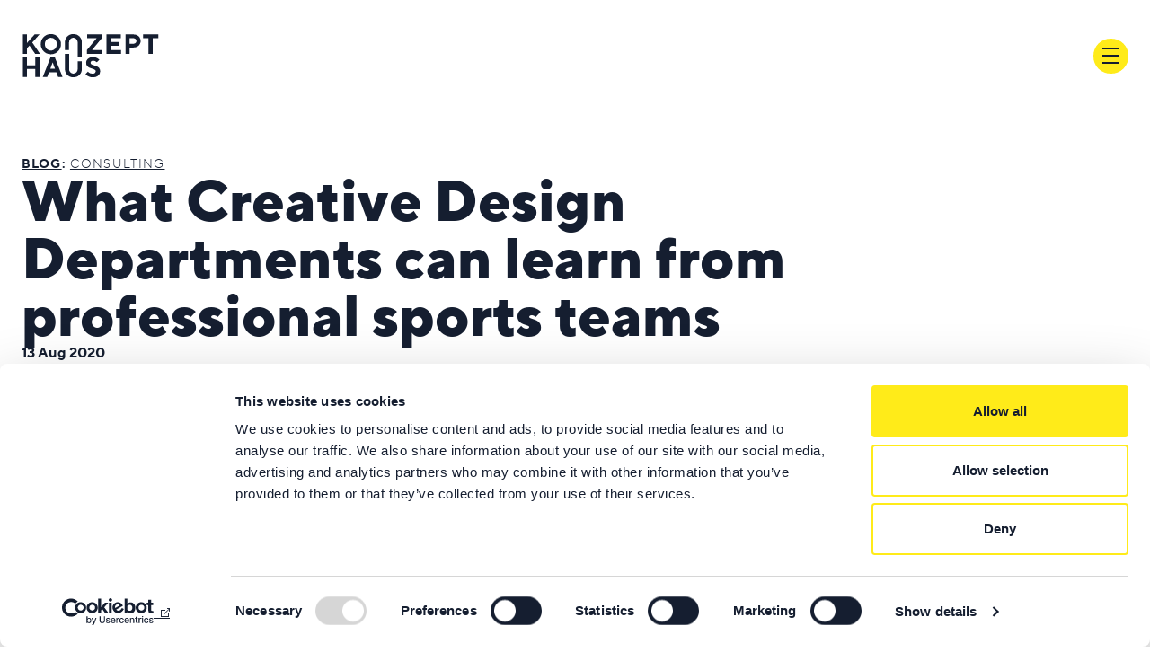

--- FILE ---
content_type: text/html; charset=UTF-8
request_url: https://www.konzepthaus-consulting.com/insights/blog/what-creative-design-departments-can-learn-professional-sports-teams
body_size: 8787
content:
<!DOCTYPE html>
<html lang="en" dir="ltr" prefix="og: https://ogp.me/ns#">
  <head>
    <meta charset="utf-8" />
<link rel="canonical" href="https://www.konzepthaus-consulting.com/insights/blog/what-creative-design-departments-can-learn-professional-sports-teams" />
<meta name="referrer" content="strict-origin-when-cross-origin" />
<link rel="icon" href="https://www.konzepthaus-consulting.com/themes/custom/konzepthaus/favicon/favicon.ico" />
<link rel="icon" sizes="16x16" href="https://www.konzepthaus-consulting.com/themes/custom/konzepthaus/favicon/favicon-16x16.png" />
<link rel="icon" sizes="32x32" href="https://www.konzepthaus-consulting.com/themes/custom/konzepthaus/favicon/favicon-32x32.png" />
<meta name="twitter:card" content="summary_large_image" />
<meta name="theme-color" content="#151e30" />
<link rel="manifest" href="https://www.konzepthaus-consulting.com/themes/custom/konzepthaus/favicon/site.webmanifest" crossorigin="use-credentials" />
<meta name="format-detection" content="telephone=no" />
<meta name="msapplication-config" content="https://www.konzepthaus-consulting.com/themes/custom/konzepthaus/favicon/browserconfig.xml" />
<meta name="msapplication-tilecolor" content="#ffeb19" />
<meta name="Generator" content="Drupal 10 (https://www.drupal.org)" />
<meta name="MobileOptimized" content="width" />
<meta name="HandheldFriendly" content="true" />
<meta name="viewport" content="width=device-width, initial-scale=1.0" />
<link rel="alternate" hreflang="en" href="https://www.konzepthaus-consulting.com/insights/blog/what-creative-design-departments-can-learn-professional-sports-teams" />

    <title>What Creative Design Departments can learn from professional sports teams | Konzepthaus</title>
    <link rel="stylesheet" media="all" href="/sites/default/files/css/css_ilhoGOBd6eF6q5gwayACvi07fQU7iFeaA0oMPR5mo7Y.css?delta=0&amp;language=en&amp;theme=konzepthaus&amp;include=eJxFyLENwCAMBMCFCMz0CAtQHLB4XJDpU-bKu-d4xXaDM1WdGXpxH-2jBsNCXbDGVJYbNP4TfZhn7WxSAg-3PCmD8gHvnR9j" />
<link rel="stylesheet" media="all" href="/sites/default/files/css/css_RvkCDnT0c1P_JgZqAD3WIpG-MT3b4NXmg-rDjr1DOz4.css?delta=1&amp;language=en&amp;theme=konzepthaus&amp;include=eJxFyLENwCAMBMCFCMz0CAtQHLB4XJDpU-bKu-d4xXaDM1WdGXpxH-2jBsNCXbDGVJYbNP4TfZhn7WxSAg-3PCmD8gHvnR9j" />

    <script type="text/javascript">
      window.dataLayer = window.dataLayer || [];
      function gtag() {
        dataLayer.push(arguments);
      }
      gtag("consent", "default", {
        ad_storage: "denied",
        analytics_storage: "denied",
        wait_for_update: 2000
      });
      gtag("set", "ads_data_redaction", true);
    </script>
    <script type="text/javascript">
      (function(w, d, s, l, i) {
        w[l] = w[l] || [];
        w[l].push({
          'gtm.start': new Date().getTime(),
          event: 'gtm.js'
        });
        var f = d.getElementsByTagName(s)[0],
          j = d.createElement(s),
          dl = l !== 'dataLayer' ? '&l=' + l : '';
        j.async = true;
        j.src = 'https://www.googletagmanager.com/gtm.js?id=' + i + dl;
        f.parentNode.insertBefore(j, f);
      })(window, document, 'script', 'dataLayer', 'GTM-KMZWHGQ');
    </script>
    
  </head>
  <body>
        <a href="#main-content" class="visually-hidden focusable">
      Skip to main content
    </a>
    
      <div class="dialog-off-canvas-main-canvas" data-off-canvas-main-canvas>
    <div class="layout-container">
  <div class="navbar-layer fixed-top" aria-expanded="false" id="navbar">
    <div class="container-xxl">
      <hr class="m-0">
      <div class="row h-100">
        <div class="col-5 d-none d-lg-block">
          <div class="navbar">
            <span class="fs-1">We build creative teams.</span>
          </div>
        </div>
        <div class="col-lg-5 offset-lg-2 h-100">
          <div class="navbar align-items-start h-100 overflow-auto ps-4">
              <div class="region primary-menu region-primary-menu">
    <nav aria-label="Primary navigation" id="block-konzepthaus-primary-navigation">
  
          <ul class="navbar-nav" id="main-menu">
                                  <li class="nav-item">
                  <a href="/" aria-label="" class="nav-link top-level" data-drupal-link-system-path="node/1">Welcome</a>
              </li>
                                  <li class="nav-item">
                            <a id="heading-75387f9b-7148-4a48-9ded-565eb2ce93c9" class="nav-link top-level" href="#" data-bs-toggle="collapse" data-bs-target="#menu-75387f9b-7148-4a48-9ded-565eb2ce93c9" aria-expanded="false" aria-controls="menu-75387f9b-7148-4a48-9ded-565eb2ce93c9">Recruiting</a>
          <div id="menu-75387f9b-7148-4a48-9ded-565eb2ce93c9" class="collapse" aria-labelledby="heading-75387f9b-7148-4a48-9ded-565eb2ce93c9" data-bs-parent="#main-menu">
            <ul class="navbar-nav">
                              <li class="nav-item">
                  <a href="/recruiting/approach" class="nav-link" data-drupal-link-system-path="node/61">Approach</a>
                </li>
                              <li class="nav-item">
                  <a href="/recruiting/design-executive-search" class="nav-link" data-drupal-link-system-path="node/140">Design Executive Search</a>
                </li>
                              <li class="nav-item">
                  <a href="/recruiting/transportation-design" class="nav-link" data-drupal-link-system-path="node/15">Transportation Design</a>
                </li>
                          </ul>
          </div>
              </li>
                                  <li class="nav-item">
                            <a id="heading-b3b9c2fe-4031-47bd-8400-059db8e4ee7e" class="nav-link top-level" href="#" data-bs-toggle="collapse" data-bs-target="#menu-b3b9c2fe-4031-47bd-8400-059db8e4ee7e" aria-expanded="false" aria-controls="menu-b3b9c2fe-4031-47bd-8400-059db8e4ee7e">Learning</a>
          <div id="menu-b3b9c2fe-4031-47bd-8400-059db8e4ee7e" class="collapse" aria-labelledby="heading-b3b9c2fe-4031-47bd-8400-059db8e4ee7e" data-bs-parent="#main-menu">
            <ul class="navbar-nav">
                              <li class="nav-item">
                  <a href="/learning/approach" class="nav-link" data-drupal-link-system-path="node/16">Approach</a>
                </li>
                              <li class="nav-item">
                  <a href="/learning/management-training" class="nav-link" data-drupal-link-system-path="node/20">Management Training</a>
                </li>
                              <li class="nav-item">
                  <a href="/learning/software-trainings" class="nav-link" data-drupal-link-system-path="node/19">Software Trainings</a>
                </li>
                          </ul>
          </div>
              </li>
                                  <li class="nav-item">
                            <a id="heading-24c8bf62-4eee-44bc-94a3-6f091df0955a" class="nav-link top-level" href="#" data-bs-toggle="collapse" data-bs-target="#menu-24c8bf62-4eee-44bc-94a3-6f091df0955a" aria-expanded="false" aria-controls="menu-24c8bf62-4eee-44bc-94a3-6f091df0955a">Consulting</a>
          <div id="menu-24c8bf62-4eee-44bc-94a3-6f091df0955a" class="collapse" aria-labelledby="heading-24c8bf62-4eee-44bc-94a3-6f091df0955a" data-bs-parent="#main-menu">
            <ul class="navbar-nav">
                              <li class="nav-item">
                  <a href="/consulting/approach" class="nav-link" data-drupal-link-system-path="node/17">Approach</a>
                </li>
                              <li class="nav-item">
                  <a href="/consulting/case-studies" class="nav-link" data-drupal-link-system-path="node/97">Case Studies</a>
                </li>
                              <li class="nav-item">
                  <a href="/consulting/design-study" title="Konzepthaus Design Study" class="nav-link" data-drupal-link-system-path="node/65">Design Study</a>
                </li>
                          </ul>
          </div>
              </li>
                                  <li class="nav-item">
                            <a id="heading-6ddbb938-884e-465a-99da-f8018bfb394e" class="nav-link top-level" href="#" data-bs-toggle="collapse" data-bs-target="#menu-6ddbb938-884e-465a-99da-f8018bfb394e" aria-expanded="false" aria-controls="menu-6ddbb938-884e-465a-99da-f8018bfb394e">Design Project Management</a>
          <div id="menu-6ddbb938-884e-465a-99da-f8018bfb394e" class="collapse" aria-labelledby="heading-6ddbb938-884e-465a-99da-f8018bfb394e" data-bs-parent="#main-menu">
            <ul class="navbar-nav">
                              <li class="nav-item">
                  <a href="/design-project-management/approach" class="nav-link" data-drupal-link-system-path="node/154">Approach</a>
                </li>
                              <li class="nav-item">
                  <a href="/design-project-management/case-studies" class="nav-link" data-drupal-link-system-path="node/155">Case Studies</a>
                </li>
                          </ul>
          </div>
              </li>
                                  <li class="nav-item active">
                            <a id="heading-a0f9319d-be26-4f93-98a3-d9e92d2dcc32" class="nav-link top-level  active" href="#" data-bs-toggle="collapse" data-bs-target="#menu-a0f9319d-be26-4f93-98a3-d9e92d2dcc32" aria-expanded="true" aria-controls="menu-a0f9319d-be26-4f93-98a3-d9e92d2dcc32">Insights</a>
          <div id="menu-a0f9319d-be26-4f93-98a3-d9e92d2dcc32" class="collapse show" aria-labelledby="heading-a0f9319d-be26-4f93-98a3-d9e92d2dcc32" data-bs-parent="#main-menu">
            <ul class="navbar-nav">
                              <li class="nav-item active">
                  <a href="/insights/blog" class="nav-link active" data-drupal-link-system-path="node/66">Blog</a>
                </li>
                              <li class="nav-item">
                  <a href="/insights/events" class="nav-link" data-drupal-link-system-path="node/69">Events</a>
                </li>
                              <li class="nav-item">
                  <a href="/insights/podcasts" title="Konzepthaus Podcasts" class="nav-link" data-drupal-link-system-path="node/67">Podcasts</a>
                </li>
                          </ul>
          </div>
              </li>
                                  <li class="nav-item">
                            <a id="heading-4b786785-b776-4615-8b54-40317843ad09" class="nav-link top-level" href="#" data-bs-toggle="collapse" data-bs-target="#menu-4b786785-b776-4615-8b54-40317843ad09" aria-expanded="false" aria-controls="menu-4b786785-b776-4615-8b54-40317843ad09">Join us</a>
          <div id="menu-4b786785-b776-4615-8b54-40317843ad09" class="collapse" aria-labelledby="heading-4b786785-b776-4615-8b54-40317843ad09" data-bs-parent="#main-menu">
            <ul class="navbar-nav">
                              <li class="nav-item">
                  <a href="/join-us/career" class="nav-link" data-drupal-link-system-path="node/24">Career</a>
                </li>
                          </ul>
          </div>
              </li>
                                  <li class="nav-item">
                  <a href="/contact" aria-label="" class="nav-link top-level" data-drupal-link-system-path="node/21">Contact</a>
              </li>
      </ul>

  </nav>

  </div>

          </div>
        </div>
      </div>
    </div>
  </div>
  <header class="fixed-header">
    <nav class="container-xxl navbar">
      <a href="/" title="Home" class="navbar-brand">
        <?xml version="1.0" encoding="UTF-8"?>
<svg xmlns="http://www.w3.org/2000/svg" width="153" height="50" viewBox="0 0 113 37">
  <g>
    <path d="M4.36,7.98L10.64,1.01h4l-5.94,6.62,6.4,9.37h-4l-4.68-6.85-2.06,2.28v4.57H.94V1.01h3.43V7.98Z"/>
    <path
      d="M24.02,.67c4.72,0,8.34,3.77,8.34,8.34s-3.62,8.34-8.34,8.34-8.34-3.77-8.34-8.34S19.31,.67,24.02,.67Zm0,13.59c2.74,0,4.94-2.28,4.94-5.25s-2.19-5.25-4.94-5.25-4.94,2.28-4.94,5.25,2.19,5.25,4.94,5.25Z"/>
    <path d="M53.98,4.09V1.01h11.99v3.08l-8.11,9.82h8.34v3.08h-12.56v-3.08l8.11-9.82h-7.77Z"/>
    <path d="M81.85,13.92v3.08h-11.99V1.01h11.76v3.08h-8.34v3.2h6.51v3.08h-6.51v3.54h8.57Z"/>
    <path
      d="M92.25,1.01c3.31,0,5.71,2.35,5.71,5.37s-2.4,5.37-5.71,5.37h-3.31v5.25h-3.43V1.01h6.74Zm-3.31,3.08v4.57h3.2c1.37,0,2.4-1.03,2.4-2.28s-1.03-2.28-2.4-2.28h-3.2Z"/>
    <path d="M112.47,1.01v3.08h-4.57v12.91h-3.43V4.09h-4.57V1.01h12.56Z"/>
    <path d="M14.64,36h-3.43v-6.51H4.36v6.51H.94v-15.99h3.43v6.4h6.85v-6.4h3.43v15.99Z"/>
    <path
      d="M22.42,32.23l-1.37,3.77h-3.65l6.28-15.99h3.66l6.28,15.99h-3.65l-1.37-3.77h-6.17Zm3.08-8.22l-1.94,5.25h3.88l-1.94-5.25Z"/>
    <path
      d="M53.07,24.35c0-2.51,2.17-4.68,5.6-4.68s5.25,2.17,5.25,2.17l-2.06,2.17s-1.14-1.37-2.97-1.37c-1.37,0-2.17,.8-2.17,1.71,0,2.97,7.88,1.26,7.88,6.97,0,2.86-2.17,5.03-6.05,5.03s-6.05-2.63-6.05-2.63l2.06-2.06s1.37,1.71,3.77,1.71c1.71,0,2.63-.91,2.63-2.06,0-2.97-7.88-1.26-7.88-6.97Z"/>
  </g>
  <path
    d="M46.1,29.49v-6.4h3.43v6.4c0,3.88-2.97,6.85-6.97,6.85s-6.97-2.97-6.97-6.85v-12.49h3.43v12.49c0,2.17,1.6,3.77,3.54,3.77s3.54-1.6,3.54-3.77Z"/>
  <path
    d="M42.55,3.75c-1.94,0-3.54,1.6-3.54,3.77v6.4h-3.43V7.52c0-3.88,2.97-6.85,6.97-6.85s6.97,2.97,6.97,6.85v12.49h-3.43V7.52c0-2.17-1.6-3.77-3.54-3.77Z"/>
</svg>

      </a>
      <button class="navbar-toggler burger" type="button" data-toggle="expand" data-target="#navbar"
              aria-controls="navbar" aria-expanded="false" aria-label="Toggle navigation">
        <span></span>
        <span></span>
        <span></span>
      </button>
    </nav>
  </header>

  

  

  
  <main id="main-content">

    <div class="layout-content">
        <div class="region content region-content">
    <div data-drupal-messages-fallback class="hidden"></div>
<div id="block-konzepthaus-content">
  
    
      <div>
  <div class="container-xxl">
    <div class="intro-fg pb-section">
              <div class="topline colon-separated">
          
  <strong><a href="/insights/blog" aria-label="" hreflang="en">Blog</a></strong>

    
            <div  class="comma-separated">
            <span><a href="/insights/blog?category%5B3%5D=3" hreflang="en">Consulting</a></span>
      
      </div>
  


        </div>
            <div class="p">
        <div class="row">
          <div class="col-md-9">
  <h1>What Creative Design Departments can learn from professional sports teams </h1>

      <div  class="section">
        
            <div  class="fw-bold">
                  <time datetime="2020-08-13T12:00:00Z">13 Aug 2020</time>

      
      </div>
  
    </div>

      <div >
            <span  class="field-label-inline">Author:</span>
  
            Martin Groschwald
      
  
    </div>

</div>
        </div>
      </div>
    </div>
          <div>
        
  <figure role="group">
  
      <picture>
                  <source srcset="/sites/default/files/styles/2600_wide/public/2023-01/pexels-andrea-piacquadio-3755440%20Kopie%202.jpg.webp?itok=Mw9Q6c8n 1x" media="all and (min-width: 1500px)" type="image/webp" width="2160" height="1215"/>
              <source srcset="/sites/default/files/styles/1600_wide/public/2023-01/pexels-andrea-piacquadio-3755440%20Kopie%202.jpg.webp?itok=1yXntco8 1x" media="all and (min-width: 1200px)" type="image/webp" width="1600" height="900"/>
              <source srcset="/sites/default/files/styles/1200_wide/public/2023-01/pexels-andrea-piacquadio-3755440%20Kopie%202.jpg.webp?itok=6cM2hytU 1x, /sites/default/files/styles/2400_wide/public/2023-01/pexels-andrea-piacquadio-3755440%20Kopie%202.jpg.webp?itok=1Q-LFzFY 2x" media="all and (min-width: 992px)" type="image/webp" width="1200" height="675"/>
              <source srcset="/sites/default/files/styles/1000_wide/public/2023-01/pexels-andrea-piacquadio-3755440%20Kopie%202.jpg.webp?itok=qyVcqGZa 1x, /sites/default/files/styles/2000_wide/public/2023-01/pexels-andrea-piacquadio-3755440%20Kopie%202.jpg.webp?itok=L7NmLCQW 2x" media="all and (min-width: 768px)" type="image/webp" width="1000" height="563"/>
              <source srcset="/sites/default/files/styles/800_wide/public/2023-01/pexels-andrea-piacquadio-3755440%20Kopie%202.jpg.webp?itok=SlBY-tdK 1x, /sites/default/files/styles/1600_wide/public/2023-01/pexels-andrea-piacquadio-3755440%20Kopie%202.jpg.webp?itok=1yXntco8 2x" media="all and (min-width: 576px)" type="image/webp" width="800" height="450"/>
              <source srcset="/sites/default/files/styles/600_wide/public/2023-01/pexels-andrea-piacquadio-3755440%20Kopie%202.jpg.webp?itok=VI9YD1zk 1x, /sites/default/files/styles/1200_wide/public/2023-01/pexels-andrea-piacquadio-3755440%20Kopie%202.jpg.webp?itok=6cM2hytU 2x" type="image/webp" width="600" height="338"/>
                  <img loading="lazy" width="2160" height="1215" src="/sites/default/files/styles/2600_wide/public/2023-01/pexels-andrea-piacquadio-3755440%20Kopie%202.jpg.webp?itok=Mw9Q6c8n" alt="Unity / Team" class="img-fluid" />

  </picture>



  </figure>



      </div>
      </div>

  
  <div id="section-210" class="anchor section">
  <div class="container-xxl">
              <div class="w-lg-83">
        
  <div class="fs-4"><p>Ever since I was a little kid, I have drawn a great amount of inspiration from sports – team sports to be exact. What you learn when you play in a team, to find your role in a team, to understand leadership in a team and to succeed together was something that sports (in my case handball) have taught me and, I realized that only once I started working, had a profound impact on my career choices and eventually what Konzepthaus has become over the past&nbsp;</p>

<p>So, when I first started working within the creative design area, I felt a bit out of place. There weren’t and to my knowledge, there still aren’t a lot of people who have a strong affinity to sports. It seemed to me that there was either a choice of either art or sports. Very seldomly I found a person who enjoyed both within the creative industry.</p>

<p>Over the years, I have got more and more insight into the creative world and I realized that sports teams and creative teams are really not that different from each other. Of course, the Moneyball system introduce by the Oakland Athletics baseball team will never be transferred into a creative team but there are some fantastic examples, successes, and failures for creative leadership and management to learn from professional sports teams. [If you haven’t <a href="https://www.goodreads.com/book/show/1301.Moneyball" class="content-link" title="External link" aria-label="External link">read</a> Michael Lewis’ Moneyball I can only highly recommend it]</p>

<p>I have limited myself to 3 examples but there could be dozens more.</p>

<h3><u>A team of all-stars does not guarantee success – Real Madrid Galacticos 2002-2005</u></h3>

<p>A term that is regularly coming up in conversation about hiring and recruiting is “Superstar” or “Rockstar”. I’ll be honest, it’s overused, inaccurate, and simply not used. A lot of creative managers and departments want a team of superstar. What is oftentimes forgotten: Superstars do never guarantee success! Taking the example of Spanish football giants Real Madrid from 2002 – 2005, they had the best individual talent in the given time frame. Players like Zinedine Zidane, Luis Figo, Ronaldo, David Beckham, Raul, and Iker Casillas were players that a lot of people knew that weren’t football fans. They were and still are genuine superstars. During this period however they “only” one Spanish league title. Ambitious goals such as another Champions League had to wait until years later. The success of the years before was a sacrifice for other values. The players couldn’t deliver on their promise to win trophies.</p>

<h3><u>Team work is key to win Championships – Leicester City 2015/2016</u></h3>

<p>Showing that a team is always stronger than a bunch of highly skilled individuals was never better displayed than by Leicester City FC winning the English Premier League in the 2015/16 season. Leicester was projected to fight for relegation but has surprised everyone with what the media has called the biggest achievement in modern-day football. Led by an outstanding leadership spearheaded by Manager Claudia Ranieri, the entire coaching staff has led a team of then-unknown players (only a few of them actually played for their national team) to the highest glory in English football. They won the league by 10 points. When we look at how much can be achieved by empowered and trusting in your team, colleagues, and employees to make the right decisions, the results will be great of those of each individual.&nbsp;</p>

<h3><u>A leader can be tough but must understand he can’t succeed without trusting his teammates – Michael Jordan trusting Steve Kerr in “The Last Dance”</u></h3>

<p>Of course, it is always great to have a team member that outstanding in what she or he does. But just having one person, no matter how good that person is, will make it difficult to achieve the goals you’re setting yourself. By 1990, Michael Jordan had one every single individual award there was in the NBA. However, he still hadn’t won an NBA championship. He was acknowledged at that moment in time as the best basketball player to play the game. But he would never be the best without a championship. In the fabulous Netflix documentary “The Last Dance” he said something about his personal development process (I am paraphrasing): “I needed to learn to trust my teammates. They understood what I expected from them and I was demanding. But I need to trust them to achieve the goal to win a championship. I couldn’t get there by myself.”&nbsp;</p>

<p>In-Game 6 of the 1997 NBA finals, it was Michael Jordan who understood that he will be guarded by 2 people passed the ball to Steve Kerr who made the game and eventually championship-winning shot for the Chicago Bulls.&nbsp;</p>

<p>Having an outstanding talent in your teams helps you to get to high levels but only the team will elevate you to the highest level possible.</p>

<p>Have you ever had a similar experience in your professional life? Do you have another example you’d like to share? We’d love to hear your stories and sharing them with the creative community.</p>

<p>Send me an 
<span class="boshfpngr">
  <a href="mailto:martin@konzepth%61us%2dc%6fnsulting.c%6f%6d" rel="nofollow" class="content-link" title aria-label>email</a>
</span>
 or leave me a message on <a href="https://www.linkedin.com/in/martin-groschwald-9b99885a/" class="content-link" title="External link" aria-label="External link">LinkedIn</a>&nbsp;and tell me your thoughts about this topic.</p></div>


      </div>
          </div>
</div>




  </div>


  </div>

  </div>

    </div>
  </main>

  <footer class="bg-dark navbar-expand">
    <div class="container-xxl navbar navbar-dark d-block">
      
      <div class="row align-items-md-center gx-lg-section gy-paragraph">
        <div class="col-1">
          <div class="navbar-brand">
            <?xml version="1.0" encoding="UTF-8"?><svg id="uuid-66743d66-7b19-4dc2-8bc2-85a1bbd2fa25" xmlns="http://www.w3.org/2000/svg" viewBox="0 0 16 37"><path d="M11.54,29.49v-6.4h3.43v6.4c0,3.88-2.97,6.85-6.97,6.85s-6.97-2.97-6.97-6.85v-12.49h3.43v12.49c0,2.17,1.6,3.77,3.54,3.77s3.54-1.6,3.54-3.77Z"/><path d="M8,3.75c-1.94,0-3.54,1.6-3.54,3.77v6.4H1.03V7.52C1.03,3.64,4,.67,8,.67s6.97,2.97,6.97,6.85v12.49h-3.43V7.52c0-2.17-1.6-3.77-3.54-3.77Z"/></svg>
          </div>
        </div>
        <div class="col-lg-auto">
            <div class="region footer-featured-first region-footer-featured-first">
    <nav aria-label="Footer" id="block-footer">
  
        
        <ul class="navbar-nav">
              <li class="nav-item">
          <a href="/imprint" aria-label="" class="nav-link" data-drupal-link-system-path="node/11">Imprint</a>
                  </li>
              <li class="nav-item">
          <a href="/data-privacy" aria-label="" class="nav-link" data-drupal-link-system-path="node/12">Data Privacy</a>
                  </li>
          </ul>
  


  </nav>

  </div>

        </div>
        <div class="col-lg-auto">
          <div class="d-flex align-items-center">
            <div class="navbar-text me-2">
              Share this page:
            </div>
            <ul class="navbar-nav">
              <li class="nav-item">
                <a translate="no" href="https://www.facebook.com/sharer/sharer.php?u=https%3A%2F%2Fwww.konzepthaus-consulting.com%2Finsights%2Fblog%2Fwhat-creative-design-departments-can-learn-professional-sports-teams"
                   class="notranslate nav-link icon cloak share-popup" rel="nofollow" title="Share on Facebook"
                   aria-label="Share on Facebook">Facebook</a>
              </li>
              <li class="nav-item">
                <a translate="no"
                   href="https://www.linkedin.com/shareArticle?mini=true&url=https%3A%2F%2Fwww.konzepthaus-consulting.com%2Finsights%2Fblog%2Fwhat-creative-design-departments-can-learn-professional-sports-teams&amp;title="
                   class="notranslate nav-link icon cloak share-popup" rel="nofollow" title="Share on LinkedIn"
                   aria-label="Share on LinkedIn">LinkedIn</a>
              </li>
              <li class="nav-item">
                <a translate="no"
                   href="https://twitter.com/intent/tweet?url=https%3A%2F%2Fwww.konzepthaus-consulting.com%2Finsights%2Fblog%2Fwhat-creative-design-departments-can-learn-professional-sports-teams&amp;text="
                   class="notranslate nav-link icon cloak share-popup" rel="nofollow" title="Share on X"
                   aria-label="Share on X">X</a>
              </li>
            </ul>
          </div>
        </div>
        <div class="col-lg-auto">
            <div class="region footer-featured-second region-footer-featured-second">
    <nav aria-label="Follow us" id="block-konzepthaus-social-links" class="d-flex align-items-center">
      
    <div class="navbar-text me-2">Follow us:</div>
    
  
        
        <ul class="navbar-nav">
              <li class="nav-item">
                    <a href="https://www.linkedin.com/company/10373807" title="External link" aria-label="External link" class="nav-link d-block cloak">            <span class="icon" aria-hidden="true">LinkedIn</span>
          </a>
                  </li>
              <li class="nav-item">
                    <a href="https://www.instagram.com/konzepthaus/" class="nav-link d-block cloak" title="External link" aria-label="External link">            <span class="icon" aria-hidden="true">Instagram</span>
          </a>
                  </li>
              <li class="nav-item">
                    <a href="https://www.facebook.com/KonzepthausRecruitment/" class="nav-link d-block cloak" title="External link" aria-label="External link">            <span class="icon" aria-hidden="true">Facebook</span>
          </a>
                  </li>
              <li class="nav-item">
                    <a href="https://twitter.com/konzept_haus" class="nav-link d-block cloak" title="External link" aria-label="External link">            <span class="icon" aria-hidden="true">Twitter</span>
          </a>
                  </li>
          </ul>
  


  </nav>

  </div>

        </div>
      </div>
    </div>
  </footer>

</div>
  </div>

    
    <script type="application/json" data-drupal-selector="drupal-settings-json">{"path":{"baseUrl":"\/","pathPrefix":"","currentPath":"node\/81","currentPathIsAdmin":false,"isFront":false,"currentLanguage":"en"},"pluralDelimiter":"\u0003","suppressDeprecationErrors":true,"user":{"uid":0,"permissionsHash":"d120612acf06d86dde374b6e477863c18ab200a602571a692d08f22029d1d0f9"}}</script>
<script src="/sites/default/files/js/js_fF8J7iwWzpRdrsQhJzRnWxVcDGB-pwG9G_ymfRVSOoA.js?scope=footer&amp;delta=0&amp;language=en&amp;theme=konzepthaus&amp;include=eJxVyTEOgCAMBdALQTiS-TVNIZaWQBn09E4Oru_ReUTlzgU7PEObWGeLRJ-HuxJmutweHlGxVxF1guYVtzaTX62KyXlA-AU_2SNE"></script>

  </body>
</html>


--- FILE ---
content_type: text/css
request_url: https://www.konzepthaus-consulting.com/sites/default/files/css/css_RvkCDnT0c1P_JgZqAD3WIpG-MT3b4NXmg-rDjr1DOz4.css?delta=1&language=en&theme=konzepthaus&include=eJxFyLENwCAMBMCFCMz0CAtQHLB4XJDpU-bKu-d4xXaDM1WdGXpxH-2jBsNCXbDGVJYbNP4TfZhn7WxSAg-3PCmD8gHvnR9j
body_size: 47302
content:
/* @license GPL-2.0-or-later https://www.drupal.org/licensing/faq */
:root,[data-bs-theme=light]{--bs-blue:#0d6efd;--bs-indigo:#6610f2;--bs-purple:#6f42c1;--bs-pink:#d63384;--bs-red:#dc3545;--bs-orange:#fd7e14;--bs-yellow:#ffc107;--bs-green:#198754;--bs-teal:#20c997;--bs-cyan:#0dcaf0;--bs-black:#000;--bs-white:#fff;--bs-gray:#6c757d;--bs-gray-dark:#343a40;--bs-gray-100:#f8f9fa;--bs-gray-200:#e9ecef;--bs-gray-300:#dee2e6;--bs-gray-400:#ced4da;--bs-gray-500:#adb5bd;--bs-gray-600:#6c757d;--bs-gray-700:#495057;--bs-gray-800:#343a40;--bs-gray-900:#212529;--bs-primary:#ffeb19;--bs-secondary:#c4c7cb;--bs-success:#198754;--bs-info:#0dcaf0;--bs-warning:#ffc107;--bs-danger:#dc3545;--bs-light:#f8f9fa;--bs-dark:#151e30;--bs-primary-rgb:255,235,25;--bs-secondary-rgb:196,199,203;--bs-success-rgb:25,135,84;--bs-info-rgb:13,202,240;--bs-warning-rgb:255,193,7;--bs-danger-rgb:220,53,69;--bs-light-rgb:248,249,250;--bs-dark-rgb:21,30,48;--bs-primary-text-emphasis:#665e0a;--bs-secondary-text-emphasis:#4e5051;--bs-success-text-emphasis:#0a3622;--bs-info-text-emphasis:#055160;--bs-warning-text-emphasis:#664d03;--bs-danger-text-emphasis:#58151c;--bs-light-text-emphasis:#495057;--bs-dark-text-emphasis:#495057;--bs-primary-bg-subtle:#fffbd1;--bs-secondary-bg-subtle:#f3f4f5;--bs-success-bg-subtle:#d1e7dd;--bs-info-bg-subtle:#cff4fc;--bs-warning-bg-subtle:#fff3cd;--bs-danger-bg-subtle:#f8d7da;--bs-light-bg-subtle:#fcfcfd;--bs-dark-bg-subtle:#ced4da;--bs-primary-border-subtle:#fff7a3;--bs-secondary-border-subtle:#e7e9ea;--bs-success-border-subtle:#a3cfbb;--bs-info-border-subtle:#9eeaf9;--bs-warning-border-subtle:#ffe69c;--bs-danger-border-subtle:#f1aeb5;--bs-light-border-subtle:#e9ecef;--bs-dark-border-subtle:#adb5bd;--bs-white-rgb:255,255,255;--bs-black-rgb:0,0,0;--bs-font-sans-serif:system-ui,-apple-system,"Segoe UI",Roboto,"Helvetica Neue","Noto Sans","Liberation Sans",Arial,sans-serif,"Apple Color Emoji","Segoe UI Emoji","Segoe UI Symbol","Noto Color Emoji";--bs-font-monospace:SFMono-Regular,Menlo,Monaco,Consolas,"Liberation Mono","Courier New",monospace;--bs-gradient:linear-gradient(180deg,rgba(255,255,255,0.15),rgba(255,255,255,0));--bs-body-font-family:"TTNorms",sans-serif;--bs-body-font-size:1rem;--bs-body-font-weight:300;--bs-body-line-height:1.3;--bs-body-color:#151e30;--bs-body-color-rgb:21,30,48;--bs-body-bg:#fff;--bs-body-bg-rgb:255,255,255;--bs-emphasis-color:#000;--bs-emphasis-color-rgb:0,0,0;--bs-secondary-color:rgba(21,30,48,0.75);--bs-secondary-color-rgb:21,30,48;--bs-secondary-bg:#e9ecef;--bs-secondary-bg-rgb:233,236,239;--bs-tertiary-color:rgba(21,30,48,0.5);--bs-tertiary-color-rgb:21,30,48;--bs-tertiary-bg:#f8f9fa;--bs-tertiary-bg-rgb:248,249,250;--bs-heading-color:inherit;--bs-link-color:#151e30;--bs-link-color-rgb:21,30,48;--bs-link-decoration:underline;--bs-link-hover-color:#111826;--bs-link-hover-color-rgb:17,24,38;--bs-code-color:#d63384;--bs-highlight-color:#151e30;--bs-highlight-bg:#fff3cd;--bs-border-width:1px;--bs-border-style:solid;--bs-border-color:#dee2e6;--bs-border-color-translucent:rgba(0,0,0,0.175);--bs-border-radius:0;--bs-border-radius-sm:0.25rem;--bs-border-radius-lg:0.5rem;--bs-border-radius-xl:1rem;--bs-border-radius-xxl:2rem;--bs-border-radius-2xl:var(--bs-border-radius-xxl);--bs-border-radius-pill:50rem;--bs-box-shadow:0 0.5rem 1rem rgba(0,0,0,0.15);--bs-box-shadow-sm:0 0.125rem 0.25rem rgba(0,0,0,0.075);--bs-box-shadow-lg:0 1rem 3rem rgba(0,0,0,0.175);--bs-box-shadow-inset:inset 0 1px 2px rgba(0,0,0,0.075);--bs-focus-ring-width:0.25rem;--bs-focus-ring-opacity:0.25;--bs-focus-ring-color:rgba(255,235,25,0.25);--bs-form-valid-color:#198754;--bs-form-valid-border-color:#198754;--bs-form-invalid-color:#dc3545;--bs-form-invalid-border-color:#dc3545}[data-bs-theme=dark]{color-scheme:dark;--bs-body-color:#dee2e6;--bs-body-color-rgb:222,226,230;--bs-body-bg:#212529;--bs-body-bg-rgb:33,37,41;--bs-emphasis-color:#fff;--bs-emphasis-color-rgb:255,255,255;--bs-secondary-color:rgba(222,226,230,0.75);--bs-secondary-color-rgb:222,226,230;--bs-secondary-bg:#343a40;--bs-secondary-bg-rgb:52,58,64;--bs-tertiary-color:rgba(222,226,230,0.5);--bs-tertiary-color-rgb:222,226,230;--bs-tertiary-bg:#2b3035;--bs-tertiary-bg-rgb:43,48,53;--bs-primary-text-emphasis:#fff375;--bs-secondary-text-emphasis:#dcdde0;--bs-success-text-emphasis:#75b798;--bs-info-text-emphasis:#6edff6;--bs-warning-text-emphasis:#ffda6a;--bs-danger-text-emphasis:#ea868f;--bs-light-text-emphasis:#f8f9fa;--bs-dark-text-emphasis:#dee2e6;--bs-primary-bg-subtle:#332f05;--bs-secondary-bg-subtle:#272829;--bs-success-bg-subtle:#051b11;--bs-info-bg-subtle:#032830;--bs-warning-bg-subtle:#332701;--bs-danger-bg-subtle:#2c0b0e;--bs-light-bg-subtle:#343a40;--bs-dark-bg-subtle:#1a1d20;--bs-primary-border-subtle:#998d0f;--bs-secondary-border-subtle:#76777a;--bs-success-border-subtle:#0f5132;--bs-info-border-subtle:#087990;--bs-warning-border-subtle:#997404;--bs-danger-border-subtle:#842029;--bs-light-border-subtle:#495057;--bs-dark-border-subtle:#343a40;--bs-heading-color:inherit;--bs-link-color:#fff375;--bs-link-hover-color:#fff591;--bs-link-color-rgb:255,243,117;--bs-link-hover-color-rgb:255,245,145;--bs-code-color:#e685b5;--bs-highlight-color:#dee2e6;--bs-highlight-bg:#664d03;--bs-border-color:#495057;--bs-border-color-translucent:rgba(255,255,255,0.15);--bs-form-valid-color:#75b798;--bs-form-valid-border-color:#75b798;--bs-form-invalid-color:#ea868f;--bs-form-invalid-border-color:#ea868f}*,::after,::before{box-sizing:border-box}@media(prefers-reduced-motion:no-preference){:root{scroll-behavior:smooth}}body{margin:0;font-family:var(--bs-body-font-family);font-size:var(--bs-body-font-size);font-weight:var(--bs-body-font-weight);line-height:var(--bs-body-line-height);color:var(--bs-body-color);text-align:var(--bs-body-text-align);background-color:var(--bs-body-bg);-webkit-text-size-adjust:100%;-webkit-tap-highlight-color:transparent}hr{margin:1rem 0;color:#151e30;border:0;border-top:var(--bs-border-width) solid;opacity:1}.h1,.h2,.h3,.h4,.h5,.h6,h1,h2,h3,h4,h5,h6{margin-top:0;margin-bottom:0;font-weight:700;line-height:1.3;color:var(--bs-heading-color)}.h1,h1{font-size:calc(1.525rem + 3.3vw)}@media(min-width:1200px){.h1,h1{font-size:4rem}}.h2,h2{font-size:calc(1.425rem + 2.1vw)}@media(min-width:1200px){.h2,h2{font-size:3rem}}.h3,h3{font-size:calc(1.275rem + .3vw)}@media(min-width:1200px){.h3,h3{font-size:1.5rem}}.h4,h4{font-size:1.25rem}.h5,h5{font-size:1rem}.h6,h6{font-size:.9rem}p{margin-top:0;margin-bottom:1rem}abbr[title]{-webkit-text-decoration:underline dotted;text-decoration:underline dotted;cursor:help;-webkit-text-decoration-skip-ink:none;text-decoration-skip-ink:none}address{margin-bottom:1rem;font-style:normal;line-height:inherit}ol,ul{padding-left:2rem}dl,ol,ul{margin-top:0;margin-bottom:1rem}ol ol,ol ul,ul ol,ul ul{margin-bottom:0}dt{font-weight:700}dd{margin-bottom:.5rem;margin-left:0}blockquote{margin:0 0 1rem}b,strong{font-weight:800}.small,small{font-size:.9rem}.mark,mark{padding:.1875em;color:var(--bs-highlight-color);background-color:var(--bs-highlight-bg)}sub,sup{position:relative;font-size:.75em;line-height:0;vertical-align:baseline}sub{bottom:-.25em}sup{top:-.5em}a{color:rgba(var(--bs-link-color-rgb),var(--bs-link-opacity,1));text-decoration:underline}a:hover{--bs-link-color-rgb:var(--bs-link-hover-color-rgb)}a:not([href]):not([class]),a:not([href]):not([class]):hover{color:inherit;text-decoration:none}code,kbd,pre,samp{font-family:var(--bs-font-monospace);font-size:1em}pre{display:block;margin-top:0;margin-bottom:1rem;overflow:auto;font-size:.9rem}pre code{font-size:inherit;color:inherit;word-break:normal}code{font-size:.9rem;color:var(--bs-code-color);word-wrap:break-word}a>code{color:inherit}kbd{padding:.1875rem .375rem;font-size:.9rem;color:var(--bs-body-bg);background-color:var(--bs-body-color);border-radius:.25rem}kbd kbd{padding:0;font-size:1em}figure{margin:0 0 1rem}img,svg{vertical-align:middle}table{caption-side:bottom;border-collapse:collapse}caption{padding-top:.5rem;padding-bottom:.5rem;color:var(--bs-secondary-color);text-align:left}th{text-align:inherit;text-align:-webkit-match-parent}tbody,td,tfoot,th,thead,tr{border-color:inherit;border-style:solid;border-width:0}label{display:inline-block}button{border-radius:0}button:focus:not(:focus-visible){outline:0}button,input,optgroup,select,textarea{margin:0;font-family:inherit;font-size:inherit;line-height:inherit}button,select{text-transform:none}[role=button]{cursor:pointer}select{word-wrap:normal}select:disabled{opacity:1}[list]:not([type=date]):not([type=datetime-local]):not([type=month]):not([type=week]):not([type=time])::-webkit-calendar-picker-indicator{display:none!important}[type=button],[type=reset],[type=submit],button{-webkit-appearance:button}[type=button]:not(:disabled),[type=reset]:not(:disabled),[type=submit]:not(:disabled),button:not(:disabled){cursor:pointer}::-moz-focus-inner{padding:0;border-style:none}textarea{resize:vertical}fieldset{min-width:0;padding:0;margin:0;border:0}legend{float:left;width:100%;padding:0;margin-bottom:.5rem;font-size:calc(1.275rem + .3vw);line-height:inherit}@media(min-width:1200px){legend{font-size:1.5rem}}legend+*{clear:left}::-webkit-datetime-edit-day-field,::-webkit-datetime-edit-fields-wrapper,::-webkit-datetime-edit-hour-field,::-webkit-datetime-edit-minute,::-webkit-datetime-edit-month-field,::-webkit-datetime-edit-text,::-webkit-datetime-edit-year-field{padding:0}::-webkit-inner-spin-button{height:auto}[type=search]{-webkit-appearance:textfield;outline-offset:-2px}::-webkit-search-decoration{-webkit-appearance:none}::-webkit-color-swatch-wrapper{padding:0}::file-selector-button{font:inherit;-webkit-appearance:button}output{display:inline-block}iframe{border:0}summary{display:list-item;cursor:pointer}progress{vertical-align:baseline}[hidden]{display:none!important}.lead{font-size:calc(1.275rem + .3vw);font-weight:300}@media(min-width:1200px){.lead{font-size:1.5rem}}.display-1{font-size:calc(1.725rem + 5.7vw);font-weight:800;line-height:1}@media(min-width:1200px){.display-1{font-size:6rem}}.list-unstyled{padding-left:0;list-style:none}.list-inline{padding-left:0;list-style:none}.list-inline-item{display:inline-block}.list-inline-item:not(:last-child){margin-right:.5rem}.initialism{font-size:.9rem;text-transform:uppercase}.blockquote{margin-bottom:1rem;font-size:1.25rem}.blockquote>:last-child{margin-bottom:0}.blockquote-footer{margin-top:-1rem;margin-bottom:1rem;font-size:.9rem;color:#6c757d}.blockquote-footer::before{content:"— "}.img-fluid{max-width:100%;height:auto}.img-thumbnail{padding:.25rem;background-color:var(--bs-body-bg);border:var(--bs-border-width) solid var(--bs-border-color);border-radius:var(--bs-border-radius);max-width:100%;height:auto}.figure{display:inline-block}.figure-img{margin-bottom:.5rem;line-height:1}.figure-caption{font-size:.9rem;color:var(--bs-secondary-color)}.container,.container-fluid,.container-lg,.container-md,.container-sm,.container-xl,.container-xxl{--bs-gutter-x:1.5rem;--bs-gutter-y:0;width:100%;padding-right:calc(var(--bs-gutter-x)*.5);padding-left:calc(var(--bs-gutter-x)*.5);margin-right:auto;margin-left:auto}@media(min-width:576px){.container,.container-sm{max-width:540px}}@media(min-width:768px){.container,.container-md,.container-sm{max-width:720px}}@media(min-width:992px){.container,.container-lg,.container-md,.container-sm{max-width:960px}}@media(min-width:1200px){.container,.container-lg,.container-md,.container-sm,.container-xl{max-width:1140px}}@media(min-width:1400px){.container,.container-lg,.container-md,.container-sm,.container-xl,.container-xxl{max-width:1320px}}:root{--bs-breakpoint-xs:0;--bs-breakpoint-sm:576px;--bs-breakpoint-md:768px;--bs-breakpoint-lg:992px;--bs-breakpoint-xl:1200px;--bs-breakpoint-xxl:1400px}.row{--bs-gutter-x:1.5rem;--bs-gutter-y:0;display:flex;flex-wrap:wrap;margin-top:calc(-1*var(--bs-gutter-y));margin-right:calc(-.5*var(--bs-gutter-x));margin-left:calc(-.5*var(--bs-gutter-x))}.row>*{flex-shrink:0;width:100%;max-width:100%;padding-right:calc(var(--bs-gutter-x)*.5);padding-left:calc(var(--bs-gutter-x)*.5);margin-top:var(--bs-gutter-y)}.col{flex:1 0 0%}.row-cols-auto>*{flex:0 0 auto;width:auto}.row-cols-1>*{flex:0 0 auto;width:100%}.row-cols-2>*{flex:0 0 auto;width:50%}.row-cols-3>*{flex:0 0 auto;width:33.33333333%}.row-cols-4>*{flex:0 0 auto;width:25%}.row-cols-5>*{flex:0 0 auto;width:20%}.row-cols-6>*{flex:0 0 auto;width:16.66666667%}.col-auto{flex:0 0 auto;width:auto}.col-1{flex:0 0 auto;width:8.33333333%}.col-2{flex:0 0 auto;width:16.66666667%}.col-3{flex:0 0 auto;width:25%}.col-4{flex:0 0 auto;width:33.33333333%}.col-5{flex:0 0 auto;width:41.66666667%}.col-6{flex:0 0 auto;width:50%}.col-7{flex:0 0 auto;width:58.33333333%}.col-8{flex:0 0 auto;width:66.66666667%}.col-9{flex:0 0 auto;width:75%}.col-10{flex:0 0 auto;width:83.33333333%}.col-11{flex:0 0 auto;width:91.66666667%}.col-12{flex:0 0 auto;width:100%}.offset-1{margin-left:8.33333333%}.offset-2{margin-left:16.66666667%}.offset-3{margin-left:25%}.offset-4{margin-left:33.33333333%}.offset-5{margin-left:41.66666667%}.offset-6{margin-left:50%}.offset-7{margin-left:58.33333333%}.offset-8{margin-left:66.66666667%}.offset-9{margin-left:75%}.offset-10{margin-left:83.33333333%}.offset-11{margin-left:91.66666667%}.g-0,.gx-0{--bs-gutter-x:0}.g-0,.gy-0{--bs-gutter-y:0}.g-1,.gx-1{--bs-gutter-x:0.25rem}.g-1,.gy-1{--bs-gutter-y:0.25rem}.g-2,.gx-2{--bs-gutter-x:0.5rem}.g-2,.gy-2{--bs-gutter-y:0.5rem}.g-3,.gx-3{--bs-gutter-x:1rem}.g-3,.gy-3{--bs-gutter-y:1rem}.g-4,.gx-4{--bs-gutter-x:1.5rem}.g-4,.gy-4{--bs-gutter-y:1.5rem}.g-5,.gx-5{--bs-gutter-x:3rem}.g-5,.gy-5{--bs-gutter-y:3rem}.g-paragraph,.gx-paragraph{--bs-gutter-x:1rem}.g-paragraph,.gy-paragraph{--bs-gutter-y:1rem}.g-section,.gx-section{--bs-gutter-x:3rem}.g-section,.gy-section{--bs-gutter-y:3rem}.g-article,.gx-article{--bs-gutter-x:6rem}.g-article,.gy-article{--bs-gutter-y:6rem}.g-grid,.gx-grid{--bs-gutter-x:0.75rem}.g-grid,.gy-grid{--bs-gutter-y:0.75rem}.g-gutter,.gx-gutter{--bs-gutter-x:1.5rem}.g-gutter,.gy-gutter{--bs-gutter-y:1.5rem}@media(min-width:576px){.col-sm{flex:1 0 0%}.row-cols-sm-auto>*{flex:0 0 auto;width:auto}.row-cols-sm-1>*{flex:0 0 auto;width:100%}.row-cols-sm-2>*{flex:0 0 auto;width:50%}.row-cols-sm-3>*{flex:0 0 auto;width:33.33333333%}.row-cols-sm-4>*{flex:0 0 auto;width:25%}.row-cols-sm-5>*{flex:0 0 auto;width:20%}.row-cols-sm-6>*{flex:0 0 auto;width:16.66666667%}.col-sm-auto{flex:0 0 auto;width:auto}.col-sm-1{flex:0 0 auto;width:8.33333333%}.col-sm-2{flex:0 0 auto;width:16.66666667%}.col-sm-3{flex:0 0 auto;width:25%}.col-sm-4{flex:0 0 auto;width:33.33333333%}.col-sm-5{flex:0 0 auto;width:41.66666667%}.col-sm-6{flex:0 0 auto;width:50%}.col-sm-7{flex:0 0 auto;width:58.33333333%}.col-sm-8{flex:0 0 auto;width:66.66666667%}.col-sm-9{flex:0 0 auto;width:75%}.col-sm-10{flex:0 0 auto;width:83.33333333%}.col-sm-11{flex:0 0 auto;width:91.66666667%}.col-sm-12{flex:0 0 auto;width:100%}.offset-sm-0{margin-left:0}.offset-sm-1{margin-left:8.33333333%}.offset-sm-2{margin-left:16.66666667%}.offset-sm-3{margin-left:25%}.offset-sm-4{margin-left:33.33333333%}.offset-sm-5{margin-left:41.66666667%}.offset-sm-6{margin-left:50%}.offset-sm-7{margin-left:58.33333333%}.offset-sm-8{margin-left:66.66666667%}.offset-sm-9{margin-left:75%}.offset-sm-10{margin-left:83.33333333%}.offset-sm-11{margin-left:91.66666667%}.g-sm-0,.gx-sm-0{--bs-gutter-x:0}.g-sm-0,.gy-sm-0{--bs-gutter-y:0}.g-sm-1,.gx-sm-1{--bs-gutter-x:0.25rem}.g-sm-1,.gy-sm-1{--bs-gutter-y:0.25rem}.g-sm-2,.gx-sm-2{--bs-gutter-x:0.5rem}.g-sm-2,.gy-sm-2{--bs-gutter-y:0.5rem}.g-sm-3,.gx-sm-3{--bs-gutter-x:1rem}.g-sm-3,.gy-sm-3{--bs-gutter-y:1rem}.g-sm-4,.gx-sm-4{--bs-gutter-x:1.5rem}.g-sm-4,.gy-sm-4{--bs-gutter-y:1.5rem}.g-sm-5,.gx-sm-5{--bs-gutter-x:3rem}.g-sm-5,.gy-sm-5{--bs-gutter-y:3rem}.g-sm-paragraph,.gx-sm-paragraph{--bs-gutter-x:1rem}.g-sm-paragraph,.gy-sm-paragraph{--bs-gutter-y:1rem}.g-sm-section,.gx-sm-section{--bs-gutter-x:3rem}.g-sm-section,.gy-sm-section{--bs-gutter-y:3rem}.g-sm-article,.gx-sm-article{--bs-gutter-x:6rem}.g-sm-article,.gy-sm-article{--bs-gutter-y:6rem}.g-sm-grid,.gx-sm-grid{--bs-gutter-x:0.75rem}.g-sm-grid,.gy-sm-grid{--bs-gutter-y:0.75rem}.g-sm-gutter,.gx-sm-gutter{--bs-gutter-x:1.5rem}.g-sm-gutter,.gy-sm-gutter{--bs-gutter-y:1.5rem}}@media(min-width:768px){.col-md{flex:1 0 0%}.row-cols-md-auto>*{flex:0 0 auto;width:auto}.row-cols-md-1>*{flex:0 0 auto;width:100%}.row-cols-md-2>*{flex:0 0 auto;width:50%}.row-cols-md-3>*{flex:0 0 auto;width:33.33333333%}.row-cols-md-4>*{flex:0 0 auto;width:25%}.row-cols-md-5>*{flex:0 0 auto;width:20%}.row-cols-md-6>*{flex:0 0 auto;width:16.66666667%}.col-md-auto{flex:0 0 auto;width:auto}.col-md-1{flex:0 0 auto;width:8.33333333%}.col-md-2{flex:0 0 auto;width:16.66666667%}.col-md-3{flex:0 0 auto;width:25%}.col-md-4{flex:0 0 auto;width:33.33333333%}.col-md-5{flex:0 0 auto;width:41.66666667%}.col-md-6{flex:0 0 auto;width:50%}.col-md-7{flex:0 0 auto;width:58.33333333%}.col-md-8{flex:0 0 auto;width:66.66666667%}.col-md-9{flex:0 0 auto;width:75%}.col-md-10{flex:0 0 auto;width:83.33333333%}.col-md-11{flex:0 0 auto;width:91.66666667%}.col-md-12{flex:0 0 auto;width:100%}.offset-md-0{margin-left:0}.offset-md-1{margin-left:8.33333333%}.offset-md-2{margin-left:16.66666667%}.offset-md-3{margin-left:25%}.offset-md-4{margin-left:33.33333333%}.offset-md-5{margin-left:41.66666667%}.offset-md-6{margin-left:50%}.offset-md-7{margin-left:58.33333333%}.offset-md-8{margin-left:66.66666667%}.offset-md-9{margin-left:75%}.offset-md-10{margin-left:83.33333333%}.offset-md-11{margin-left:91.66666667%}.g-md-0,.gx-md-0{--bs-gutter-x:0}.g-md-0,.gy-md-0{--bs-gutter-y:0}.g-md-1,.gx-md-1{--bs-gutter-x:0.25rem}.g-md-1,.gy-md-1{--bs-gutter-y:0.25rem}.g-md-2,.gx-md-2{--bs-gutter-x:0.5rem}.g-md-2,.gy-md-2{--bs-gutter-y:0.5rem}.g-md-3,.gx-md-3{--bs-gutter-x:1rem}.g-md-3,.gy-md-3{--bs-gutter-y:1rem}.g-md-4,.gx-md-4{--bs-gutter-x:1.5rem}.g-md-4,.gy-md-4{--bs-gutter-y:1.5rem}.g-md-5,.gx-md-5{--bs-gutter-x:3rem}.g-md-5,.gy-md-5{--bs-gutter-y:3rem}.g-md-paragraph,.gx-md-paragraph{--bs-gutter-x:1rem}.g-md-paragraph,.gy-md-paragraph{--bs-gutter-y:1rem}.g-md-section,.gx-md-section{--bs-gutter-x:3rem}.g-md-section,.gy-md-section{--bs-gutter-y:3rem}.g-md-article,.gx-md-article{--bs-gutter-x:6rem}.g-md-article,.gy-md-article{--bs-gutter-y:6rem}.g-md-grid,.gx-md-grid{--bs-gutter-x:0.75rem}.g-md-grid,.gy-md-grid{--bs-gutter-y:0.75rem}.g-md-gutter,.gx-md-gutter{--bs-gutter-x:1.5rem}.g-md-gutter,.gy-md-gutter{--bs-gutter-y:1.5rem}}@media(min-width:992px){.col-lg{flex:1 0 0%}.row-cols-lg-auto>*{flex:0 0 auto;width:auto}.row-cols-lg-1>*{flex:0 0 auto;width:100%}.row-cols-lg-2>*{flex:0 0 auto;width:50%}.row-cols-lg-3>*{flex:0 0 auto;width:33.33333333%}.row-cols-lg-4>*{flex:0 0 auto;width:25%}.row-cols-lg-5>*{flex:0 0 auto;width:20%}.row-cols-lg-6>*{flex:0 0 auto;width:16.66666667%}.col-lg-auto{flex:0 0 auto;width:auto}.col-lg-1{flex:0 0 auto;width:8.33333333%}.col-lg-2{flex:0 0 auto;width:16.66666667%}.col-lg-3{flex:0 0 auto;width:25%}.col-lg-4{flex:0 0 auto;width:33.33333333%}.col-lg-5{flex:0 0 auto;width:41.66666667%}.col-lg-6{flex:0 0 auto;width:50%}.col-lg-7{flex:0 0 auto;width:58.33333333%}.col-lg-8{flex:0 0 auto;width:66.66666667%}.col-lg-9{flex:0 0 auto;width:75%}.col-lg-10{flex:0 0 auto;width:83.33333333%}.col-lg-11{flex:0 0 auto;width:91.66666667%}.col-lg-12{flex:0 0 auto;width:100%}.offset-lg-0{margin-left:0}.offset-lg-1{margin-left:8.33333333%}.offset-lg-2{margin-left:16.66666667%}.offset-lg-3{margin-left:25%}.offset-lg-4{margin-left:33.33333333%}.offset-lg-5{margin-left:41.66666667%}.offset-lg-6{margin-left:50%}.offset-lg-7{margin-left:58.33333333%}.offset-lg-8{margin-left:66.66666667%}.offset-lg-9{margin-left:75%}.offset-lg-10{margin-left:83.33333333%}.offset-lg-11{margin-left:91.66666667%}.g-lg-0,.gx-lg-0{--bs-gutter-x:0}.g-lg-0,.gy-lg-0{--bs-gutter-y:0}.g-lg-1,.gx-lg-1{--bs-gutter-x:0.25rem}.g-lg-1,.gy-lg-1{--bs-gutter-y:0.25rem}.g-lg-2,.gx-lg-2{--bs-gutter-x:0.5rem}.g-lg-2,.gy-lg-2{--bs-gutter-y:0.5rem}.g-lg-3,.gx-lg-3{--bs-gutter-x:1rem}.g-lg-3,.gy-lg-3{--bs-gutter-y:1rem}.g-lg-4,.gx-lg-4{--bs-gutter-x:1.5rem}.g-lg-4,.gy-lg-4{--bs-gutter-y:1.5rem}.g-lg-5,.gx-lg-5{--bs-gutter-x:3rem}.g-lg-5,.gy-lg-5{--bs-gutter-y:3rem}.g-lg-paragraph,.gx-lg-paragraph{--bs-gutter-x:1rem}.g-lg-paragraph,.gy-lg-paragraph{--bs-gutter-y:1rem}.g-lg-section,.gx-lg-section{--bs-gutter-x:3rem}.g-lg-section,.gy-lg-section{--bs-gutter-y:3rem}.g-lg-article,.gx-lg-article{--bs-gutter-x:6rem}.g-lg-article,.gy-lg-article{--bs-gutter-y:6rem}.g-lg-grid,.gx-lg-grid{--bs-gutter-x:0.75rem}.g-lg-grid,.gy-lg-grid{--bs-gutter-y:0.75rem}.g-lg-gutter,.gx-lg-gutter{--bs-gutter-x:1.5rem}.g-lg-gutter,.gy-lg-gutter{--bs-gutter-y:1.5rem}}@media(min-width:1200px){.col-xl{flex:1 0 0%}.row-cols-xl-auto>*{flex:0 0 auto;width:auto}.row-cols-xl-1>*{flex:0 0 auto;width:100%}.row-cols-xl-2>*{flex:0 0 auto;width:50%}.row-cols-xl-3>*{flex:0 0 auto;width:33.33333333%}.row-cols-xl-4>*{flex:0 0 auto;width:25%}.row-cols-xl-5>*{flex:0 0 auto;width:20%}.row-cols-xl-6>*{flex:0 0 auto;width:16.66666667%}.col-xl-auto{flex:0 0 auto;width:auto}.col-xl-1{flex:0 0 auto;width:8.33333333%}.col-xl-2{flex:0 0 auto;width:16.66666667%}.col-xl-3{flex:0 0 auto;width:25%}.col-xl-4{flex:0 0 auto;width:33.33333333%}.col-xl-5{flex:0 0 auto;width:41.66666667%}.col-xl-6{flex:0 0 auto;width:50%}.col-xl-7{flex:0 0 auto;width:58.33333333%}.col-xl-8{flex:0 0 auto;width:66.66666667%}.col-xl-9{flex:0 0 auto;width:75%}.col-xl-10{flex:0 0 auto;width:83.33333333%}.col-xl-11{flex:0 0 auto;width:91.66666667%}.col-xl-12{flex:0 0 auto;width:100%}.offset-xl-0{margin-left:0}.offset-xl-1{margin-left:8.33333333%}.offset-xl-2{margin-left:16.66666667%}.offset-xl-3{margin-left:25%}.offset-xl-4{margin-left:33.33333333%}.offset-xl-5{margin-left:41.66666667%}.offset-xl-6{margin-left:50%}.offset-xl-7{margin-left:58.33333333%}.offset-xl-8{margin-left:66.66666667%}.offset-xl-9{margin-left:75%}.offset-xl-10{margin-left:83.33333333%}.offset-xl-11{margin-left:91.66666667%}.g-xl-0,.gx-xl-0{--bs-gutter-x:0}.g-xl-0,.gy-xl-0{--bs-gutter-y:0}.g-xl-1,.gx-xl-1{--bs-gutter-x:0.25rem}.g-xl-1,.gy-xl-1{--bs-gutter-y:0.25rem}.g-xl-2,.gx-xl-2{--bs-gutter-x:0.5rem}.g-xl-2,.gy-xl-2{--bs-gutter-y:0.5rem}.g-xl-3,.gx-xl-3{--bs-gutter-x:1rem}.g-xl-3,.gy-xl-3{--bs-gutter-y:1rem}.g-xl-4,.gx-xl-4{--bs-gutter-x:1.5rem}.g-xl-4,.gy-xl-4{--bs-gutter-y:1.5rem}.g-xl-5,.gx-xl-5{--bs-gutter-x:3rem}.g-xl-5,.gy-xl-5{--bs-gutter-y:3rem}.g-xl-paragraph,.gx-xl-paragraph{--bs-gutter-x:1rem}.g-xl-paragraph,.gy-xl-paragraph{--bs-gutter-y:1rem}.g-xl-section,.gx-xl-section{--bs-gutter-x:3rem}.g-xl-section,.gy-xl-section{--bs-gutter-y:3rem}.g-xl-article,.gx-xl-article{--bs-gutter-x:6rem}.g-xl-article,.gy-xl-article{--bs-gutter-y:6rem}.g-xl-grid,.gx-xl-grid{--bs-gutter-x:0.75rem}.g-xl-grid,.gy-xl-grid{--bs-gutter-y:0.75rem}.g-xl-gutter,.gx-xl-gutter{--bs-gutter-x:1.5rem}.g-xl-gutter,.gy-xl-gutter{--bs-gutter-y:1.5rem}}@media(min-width:1400px){.col-xxl{flex:1 0 0%}.row-cols-xxl-auto>*{flex:0 0 auto;width:auto}.row-cols-xxl-1>*{flex:0 0 auto;width:100%}.row-cols-xxl-2>*{flex:0 0 auto;width:50%}.row-cols-xxl-3>*{flex:0 0 auto;width:33.33333333%}.row-cols-xxl-4>*{flex:0 0 auto;width:25%}.row-cols-xxl-5>*{flex:0 0 auto;width:20%}.row-cols-xxl-6>*{flex:0 0 auto;width:16.66666667%}.col-xxl-auto{flex:0 0 auto;width:auto}.col-xxl-1{flex:0 0 auto;width:8.33333333%}.col-xxl-2{flex:0 0 auto;width:16.66666667%}.col-xxl-3{flex:0 0 auto;width:25%}.col-xxl-4{flex:0 0 auto;width:33.33333333%}.col-xxl-5{flex:0 0 auto;width:41.66666667%}.col-xxl-6{flex:0 0 auto;width:50%}.col-xxl-7{flex:0 0 auto;width:58.33333333%}.col-xxl-8{flex:0 0 auto;width:66.66666667%}.col-xxl-9{flex:0 0 auto;width:75%}.col-xxl-10{flex:0 0 auto;width:83.33333333%}.col-xxl-11{flex:0 0 auto;width:91.66666667%}.col-xxl-12{flex:0 0 auto;width:100%}.offset-xxl-0{margin-left:0}.offset-xxl-1{margin-left:8.33333333%}.offset-xxl-2{margin-left:16.66666667%}.offset-xxl-3{margin-left:25%}.offset-xxl-4{margin-left:33.33333333%}.offset-xxl-5{margin-left:41.66666667%}.offset-xxl-6{margin-left:50%}.offset-xxl-7{margin-left:58.33333333%}.offset-xxl-8{margin-left:66.66666667%}.offset-xxl-9{margin-left:75%}.offset-xxl-10{margin-left:83.33333333%}.offset-xxl-11{margin-left:91.66666667%}.g-xxl-0,.gx-xxl-0{--bs-gutter-x:0}.g-xxl-0,.gy-xxl-0{--bs-gutter-y:0}.g-xxl-1,.gx-xxl-1{--bs-gutter-x:0.25rem}.g-xxl-1,.gy-xxl-1{--bs-gutter-y:0.25rem}.g-xxl-2,.gx-xxl-2{--bs-gutter-x:0.5rem}.g-xxl-2,.gy-xxl-2{--bs-gutter-y:0.5rem}.g-xxl-3,.gx-xxl-3{--bs-gutter-x:1rem}.g-xxl-3,.gy-xxl-3{--bs-gutter-y:1rem}.g-xxl-4,.gx-xxl-4{--bs-gutter-x:1.5rem}.g-xxl-4,.gy-xxl-4{--bs-gutter-y:1.5rem}.g-xxl-5,.gx-xxl-5{--bs-gutter-x:3rem}.g-xxl-5,.gy-xxl-5{--bs-gutter-y:3rem}.g-xxl-paragraph,.gx-xxl-paragraph{--bs-gutter-x:1rem}.g-xxl-paragraph,.gy-xxl-paragraph{--bs-gutter-y:1rem}.g-xxl-section,.gx-xxl-section{--bs-gutter-x:3rem}.g-xxl-section,.gy-xxl-section{--bs-gutter-y:3rem}.g-xxl-article,.gx-xxl-article{--bs-gutter-x:6rem}.g-xxl-article,.gy-xxl-article{--bs-gutter-y:6rem}.g-xxl-grid,.gx-xxl-grid{--bs-gutter-x:0.75rem}.g-xxl-grid,.gy-xxl-grid{--bs-gutter-y:0.75rem}.g-xxl-gutter,.gx-xxl-gutter{--bs-gutter-x:1.5rem}.g-xxl-gutter,.gy-xxl-gutter{--bs-gutter-y:1.5rem}}.table{--bs-table-color-type:initial;--bs-table-bg-type:initial;--bs-table-color-state:initial;--bs-table-bg-state:initial;--bs-table-color:var(--bs-emphasis-color);--bs-table-bg:var(--bs-body-bg);--bs-table-border-color:var(--bs-border-color);--bs-table-accent-bg:transparent;--bs-table-striped-color:var(--bs-emphasis-color);--bs-table-striped-bg:rgba(var(--bs-emphasis-color-rgb),0.05);--bs-table-active-color:var(--bs-emphasis-color);--bs-table-active-bg:rgba(var(--bs-emphasis-color-rgb),0.1);--bs-table-hover-color:var(--bs-emphasis-color);--bs-table-hover-bg:rgba(var(--bs-emphasis-color-rgb),0.075);width:100%;margin-bottom:1rem;vertical-align:top;border-color:var(--bs-table-border-color)}.table>:not(caption)>*>*{padding:.5rem .5rem;color:var(--bs-table-color-state,var(--bs-table-color-type,var(--bs-table-color)));background-color:var(--bs-table-bg);border-bottom-width:var(--bs-border-width);box-shadow:inset 0 0 0 9999px var(--bs-table-bg-state,var(--bs-table-bg-type,var(--bs-table-accent-bg)))}.table>tbody{vertical-align:inherit}.table>thead{vertical-align:bottom}.table-group-divider{border-top:calc(var(--bs-border-width)*2) solid currentcolor}.caption-top{caption-side:top}.table-sm>:not(caption)>*>*{padding:.25rem .25rem}.table-bordered>:not(caption)>*{border-width:var(--bs-border-width) 0}.table-bordered>:not(caption)>*>*{border-width:0 var(--bs-border-width)}.table-borderless>:not(caption)>*>*{border-bottom-width:0}.table-borderless>:not(:first-child){border-top-width:0}.table-striped>tbody>tr:nth-of-type(odd)>*{--bs-table-color-type:var(--bs-table-striped-color);--bs-table-bg-type:var(--bs-table-striped-bg)}.table-striped-columns>:not(caption)>tr>:nth-child(even){--bs-table-color-type:var(--bs-table-striped-color);--bs-table-bg-type:var(--bs-table-striped-bg)}.table-active{--bs-table-color-state:var(--bs-table-active-color);--bs-table-bg-state:var(--bs-table-active-bg)}.table-hover>tbody>tr:hover>*{--bs-table-color-state:var(--bs-table-hover-color);--bs-table-bg-state:var(--bs-table-hover-bg)}.table-primary{--bs-table-color:#000;--bs-table-bg:#fffbd1;--bs-table-border-color:#ccc9a7;--bs-table-striped-bg:#f2eec7;--bs-table-striped-color:#000;--bs-table-active-bg:#e6e2bc;--bs-table-active-color:#000;--bs-table-hover-bg:#ece8c1;--bs-table-hover-color:#000;color:var(--bs-table-color);border-color:var(--bs-table-border-color)}.table-secondary{--bs-table-color:#000;--bs-table-bg:#f3f4f5;--bs-table-border-color:#c2c3c4;--bs-table-striped-bg:#e7e8e9;--bs-table-striped-color:#000;--bs-table-active-bg:#dbdcdd;--bs-table-active-color:#000;--bs-table-hover-bg:#e1e2e3;--bs-table-hover-color:#000;color:var(--bs-table-color);border-color:var(--bs-table-border-color)}.table-success{--bs-table-color:#000;--bs-table-bg:#d1e7dd;--bs-table-border-color:#a7b9b1;--bs-table-striped-bg:#c7dbd2;--bs-table-striped-color:#000;--bs-table-active-bg:#bcd0c7;--bs-table-active-color:#000;--bs-table-hover-bg:#c1d6cc;--bs-table-hover-color:#000;color:var(--bs-table-color);border-color:var(--bs-table-border-color)}.table-info{--bs-table-color:#000;--bs-table-bg:#cff4fc;--bs-table-border-color:#a6c3ca;--bs-table-striped-bg:#c5e8ef;--bs-table-striped-color:#000;--bs-table-active-bg:#badce3;--bs-table-active-color:#000;--bs-table-hover-bg:#bfe2e9;--bs-table-hover-color:#000;color:var(--bs-table-color);border-color:var(--bs-table-border-color)}.table-warning{--bs-table-color:#000;--bs-table-bg:#fff3cd;--bs-table-border-color:#ccc2a4;--bs-table-striped-bg:#f2e7c3;--bs-table-striped-color:#000;--bs-table-active-bg:#e6dbb9;--bs-table-active-color:#000;--bs-table-hover-bg:#ece1be;--bs-table-hover-color:#000;color:var(--bs-table-color);border-color:var(--bs-table-border-color)}.table-danger{--bs-table-color:#000;--bs-table-bg:#f8d7da;--bs-table-border-color:#c6acae;--bs-table-striped-bg:#eccccf;--bs-table-striped-color:#000;--bs-table-active-bg:#dfc2c4;--bs-table-active-color:#000;--bs-table-hover-bg:#e5c7ca;--bs-table-hover-color:#000;color:var(--bs-table-color);border-color:var(--bs-table-border-color)}.table-light{--bs-table-color:#000;--bs-table-bg:#f8f9fa;--bs-table-border-color:#c6c7c8;--bs-table-striped-bg:#ecedee;--bs-table-striped-color:#000;--bs-table-active-bg:#dfe0e1;--bs-table-active-color:#000;--bs-table-hover-bg:#e5e6e7;--bs-table-hover-color:#000;color:var(--bs-table-color);border-color:var(--bs-table-border-color)}.table-dark{--bs-table-color:#fff;--bs-table-bg:#151e30;--bs-table-border-color:#444b59;--bs-table-striped-bg:#21293a;--bs-table-striped-color:#fff;--bs-table-active-bg:#2c3545;--bs-table-active-color:#fff;--bs-table-hover-bg:#272f40;--bs-table-hover-color:#fff;color:var(--bs-table-color);border-color:var(--bs-table-border-color)}.table-responsive{overflow-x:auto;-webkit-overflow-scrolling:touch}@media(max-width:575.98px){.table-responsive-sm{overflow-x:auto;-webkit-overflow-scrolling:touch}}@media(max-width:767.98px){.table-responsive-md{overflow-x:auto;-webkit-overflow-scrolling:touch}}@media(max-width:991.98px){.table-responsive-lg{overflow-x:auto;-webkit-overflow-scrolling:touch}}@media(max-width:1199.98px){.table-responsive-xl{overflow-x:auto;-webkit-overflow-scrolling:touch}}@media(max-width:1399.98px){.table-responsive-xxl{overflow-x:auto;-webkit-overflow-scrolling:touch}}.form-label{margin-bottom:.5rem}.col-form-label{padding-top:calc(.375rem + var(--bs-border-width));padding-bottom:calc(.375rem + var(--bs-border-width));margin-bottom:0;font-size:inherit;line-height:1.3}.col-form-label-lg{padding-top:calc(.5rem + var(--bs-border-width));padding-bottom:calc(.5rem + var(--bs-border-width));font-size:1.25rem}.col-form-label-sm{padding-top:calc(.25rem + var(--bs-border-width));padding-bottom:calc(.25rem + var(--bs-border-width));font-size:.875rem}.form-text{margin-top:.25rem;font-size:.9rem;color:var(--bs-secondary-color)}.form-control{display:block;width:100%;padding:.375rem .75rem;font-size:1rem;font-weight:300;line-height:1.3;color:var(--bs-body-color);-webkit-appearance:none;appearance:none;background-color:var(--bs-body-bg);background-clip:padding-box;border:var(--bs-border-width) solid var(--bs-border-color);border-radius:var(--bs-border-radius);transition:border-color .15s ease-in-out,box-shadow .15s ease-in-out}@media(prefers-reduced-motion:reduce){.form-control{transition:none}}.form-control[type=file]{overflow:hidden}.form-control[type=file]:not(:disabled):not([readonly]){cursor:pointer}.form-control:focus{color:var(--bs-body-color);background-color:var(--bs-body-bg);border-color:#fff58c;outline:0;box-shadow:0 0 0 .25rem rgba(255,235,25,.25)}.form-control::-webkit-date-and-time-value{min-width:85px;height:1.3em;margin:0}.form-control::-webkit-datetime-edit{display:block;padding:0}.form-control::placeholder{color:var(--bs-secondary-color);opacity:1}.form-control:disabled{background-color:var(--bs-secondary-bg);opacity:1}.form-control::file-selector-button{padding:.375rem .75rem;margin:-.375rem -.75rem;margin-inline-end:.75rem;color:var(--bs-body-color);background-color:var(--bs-tertiary-bg);pointer-events:none;border-color:inherit;border-style:solid;border-width:0;border-inline-end-width:var(--bs-border-width);border-radius:0;transition:color .15s ease-in-out,background-color .15s ease-in-out,border-color .15s ease-in-out,box-shadow .15s ease-in-out}@media(prefers-reduced-motion:reduce){.form-control::file-selector-button{transition:none}}.form-control:hover:not(:disabled):not([readonly])::file-selector-button{background-color:var(--bs-secondary-bg)}.form-control-plaintext{display:block;width:100%;padding:.375rem 0;margin-bottom:0;line-height:1.3;color:var(--bs-body-color);background-color:rgba(0,0,0,0);border:solid transparent;border-width:var(--bs-border-width) 0}.form-control-plaintext:focus{outline:0}.form-control-plaintext.form-control-lg,.form-control-plaintext.form-control-sm{padding-right:0;padding-left:0}.form-control-sm{min-height:calc(1.3em + .5rem + calc(var(--bs-border-width) * 2));padding:.25rem .5rem;font-size:.875rem;border-radius:var(--bs-border-radius-sm)}.form-control-sm::file-selector-button{padding:.25rem .5rem;margin:-.25rem -.5rem;margin-inline-end:.5rem}.form-control-lg{min-height:calc(1.3em + 1rem + calc(var(--bs-border-width) * 2));padding:.5rem 1rem;font-size:1.25rem;border-radius:var(--bs-border-radius-lg)}.form-control-lg::file-selector-button{padding:.5rem 1rem;margin:-.5rem -1rem;margin-inline-end:1rem}textarea.form-control{min-height:calc(1.3em + .75rem + calc(var(--bs-border-width) * 2))}textarea.form-control-sm{min-height:calc(1.3em + .5rem + calc(var(--bs-border-width) * 2))}textarea.form-control-lg{min-height:calc(1.3em + 1rem + calc(var(--bs-border-width) * 2))}.form-control-color{width:3rem;height:calc(1.3em + .75rem + calc(var(--bs-border-width) * 2));padding:.375rem}.form-control-color:not(:disabled):not([readonly]){cursor:pointer}.form-control-color::-moz-color-swatch{border:0!important;border-radius:var(--bs-border-radius)}.form-control-color::-webkit-color-swatch{border:0!important;border-radius:var(--bs-border-radius)}.form-control-color.form-control-sm{height:calc(1.3em + .5rem + calc(var(--bs-border-width) * 2))}.form-control-color.form-control-lg{height:calc(1.3em + 1rem + calc(var(--bs-border-width) * 2))}.form-select{--bs-form-select-bg-img:url("data:image/svg+xml,%3csvg xmlns='http://www.w3.org/2000/svg' viewBox='0 0 16 16'%3e%3cpath fill='none' stroke='%23343a40' stroke-linecap='round' stroke-linejoin='round' stroke-width='2' d='m2 5 6 6 6-6'/%3e%3c/svg%3e");display:block;width:100%;padding:.375rem 2.25rem .375rem .75rem;font-size:1rem;font-weight:300;line-height:1.3;color:var(--bs-body-color);-webkit-appearance:none;appearance:none;background-color:var(--bs-body-bg);background-image:var(--bs-form-select-bg-img),var(--bs-form-select-bg-icon,none);background-repeat:no-repeat;background-position:right .75rem center;background-size:16px 12px;border:var(--bs-border-width) solid var(--bs-border-color);border-radius:var(--bs-border-radius);transition:border-color .15s ease-in-out,box-shadow .15s ease-in-out}@media(prefers-reduced-motion:reduce){.form-select{transition:none}}.form-select:focus{border-color:#fff58c;outline:0;box-shadow:0 0 0 .25rem rgba(255,235,25,.25)}.form-select[multiple],.form-select[size]:not([size="1"]){padding-right:.75rem;background-image:none}.form-select:disabled{background-color:var(--bs-secondary-bg)}.form-select:-moz-focusring{color:transparent;text-shadow:0 0 0 var(--bs-body-color)}.form-select-sm{padding-top:.25rem;padding-bottom:.25rem;padding-left:.5rem;font-size:.875rem;border-radius:var(--bs-border-radius-sm)}.form-select-lg{padding-top:.5rem;padding-bottom:.5rem;padding-left:1rem;font-size:1.25rem;border-radius:var(--bs-border-radius-lg)}[data-bs-theme=dark] .form-select{--bs-form-select-bg-img:url("data:image/svg+xml,%3csvg xmlns='http://www.w3.org/2000/svg' viewBox='0 0 16 16'%3e%3cpath fill='none' stroke='%23dee2e6' stroke-linecap='round' stroke-linejoin='round' stroke-width='2' d='m2 5 6 6 6-6'/%3e%3c/svg%3e")}.form-check{display:block;min-height:1.3rem;padding-left:1.5em;margin-bottom:.125rem}.form-check .form-check-input{float:left;margin-left:-1.5em}.form-check-reverse{padding-right:1.5em;padding-left:0;text-align:right}.form-check-reverse .form-check-input{float:right;margin-right:-1.5em;margin-left:0}.form-check-input{--bs-form-check-bg:var(--bs-body-bg);flex-shrink:0;width:1em;height:1em;margin-top:.15em;vertical-align:top;-webkit-appearance:none;appearance:none;background-color:var(--bs-form-check-bg);background-image:var(--bs-form-check-bg-image);background-repeat:no-repeat;background-position:center;background-size:contain;border:var(--bs-border-width) solid var(--bs-border-color);-webkit-print-color-adjust:exact;print-color-adjust:exact}.form-check-input[type=checkbox]{border-radius:.25em}.form-check-input[type=radio]{border-radius:50%}.form-check-input:active{filter:brightness(90%)}.form-check-input:focus{border-color:#fff58c;outline:0;box-shadow:0 0 0 .25rem rgba(255,235,25,.25)}.form-check-input:checked{background-color:#ffeb19;border-color:#ffeb19}.form-check-input:checked[type=checkbox]{--bs-form-check-bg-image:url("data:image/svg+xml,%3csvg xmlns='http://www.w3.org/2000/svg' viewBox='0 0 20 20'%3e%3cpath fill='none' stroke='%23fff' stroke-linecap='round' stroke-linejoin='round' stroke-width='3' d='m6 10 3 3 6-6'/%3e%3c/svg%3e")}.form-check-input:checked[type=radio]{--bs-form-check-bg-image:url("data:image/svg+xml,%3csvg xmlns='http://www.w3.org/2000/svg' viewBox='-4 -4 8 8'%3e%3ccircle r='2' fill='%23fff'/%3e%3c/svg%3e")}.form-check-input[type=checkbox]:indeterminate{background-color:#ffeb19;border-color:#ffeb19;--bs-form-check-bg-image:url("data:image/svg+xml,%3csvg xmlns='http://www.w3.org/2000/svg' viewBox='0 0 20 20'%3e%3cpath fill='none' stroke='%23fff' stroke-linecap='round' stroke-linejoin='round' stroke-width='3' d='M6 10h8'/%3e%3c/svg%3e")}.form-check-input:disabled{pointer-events:none;filter:none;opacity:.5}.form-check-input:disabled~.form-check-label,.form-check-input[disabled]~.form-check-label{cursor:default;opacity:.5}.form-switch{padding-left:2.5em}.form-switch .form-check-input{--bs-form-switch-bg:url("data:image/svg+xml,%3csvg xmlns='http://www.w3.org/2000/svg' viewBox='-4 -4 8 8'%3e%3ccircle r='3' fill='rgba%280, 0, 0, 0.25%29'/%3e%3c/svg%3e");width:2em;margin-left:-2.5em;background-image:var(--bs-form-switch-bg);background-position:left center;border-radius:2em;transition:background-position .15s ease-in-out}@media(prefers-reduced-motion:reduce){.form-switch .form-check-input{transition:none}}.form-switch .form-check-input:focus{--bs-form-switch-bg:url("data:image/svg+xml,%3csvg xmlns='http://www.w3.org/2000/svg' viewBox='-4 -4 8 8'%3e%3ccircle r='3' fill='%23fff58c'/%3e%3c/svg%3e")}.form-switch .form-check-input:checked{background-position:right center;--bs-form-switch-bg:url("data:image/svg+xml,%3csvg xmlns='http://www.w3.org/2000/svg' viewBox='-4 -4 8 8'%3e%3ccircle r='3' fill='%23fff'/%3e%3c/svg%3e")}.form-switch.form-check-reverse{padding-right:2.5em;padding-left:0}.form-switch.form-check-reverse .form-check-input{margin-right:-2.5em;margin-left:0}.form-check-inline{display:inline-block;margin-right:1rem}.btn-check{position:absolute;clip:rect(0,0,0,0);pointer-events:none}.btn-check:disabled+.btn,.btn-check[disabled]+.btn{pointer-events:none;filter:none;opacity:.65}[data-bs-theme=dark] .form-switch .form-check-input:not(:checked):not(:focus){--bs-form-switch-bg:url("data:image/svg+xml,%3csvg xmlns='http://www.w3.org/2000/svg' viewBox='-4 -4 8 8'%3e%3ccircle r='3' fill='rgba%28255, 255, 255, 0.25%29'/%3e%3c/svg%3e")}.form-range{width:100%;height:1.5rem;padding:0;-webkit-appearance:none;appearance:none;background-color:rgba(0,0,0,0)}.form-range:focus{outline:0}.form-range:focus::-webkit-slider-thumb{box-shadow:0 0 0 1px #fff,0 0 0 .25rem rgba(255,235,25,.25)}.form-range:focus::-moz-range-thumb{box-shadow:0 0 0 1px #fff,0 0 0 .25rem rgba(255,235,25,.25)}.form-range::-moz-focus-outer{border:0}.form-range::-webkit-slider-thumb{width:1rem;height:1rem;margin-top:-.25rem;-webkit-appearance:none;appearance:none;background-color:#ffeb19;border:0;border-radius:1rem;-webkit-transition:background-color .15s ease-in-out,border-color .15s ease-in-out,box-shadow .15s ease-in-out;transition:background-color .15s ease-in-out,border-color .15s ease-in-out,box-shadow .15s ease-in-out}@media(prefers-reduced-motion:reduce){.form-range::-webkit-slider-thumb{-webkit-transition:none;transition:none}}.form-range::-webkit-slider-thumb:active{background-color:#fff9ba}.form-range::-webkit-slider-runnable-track{width:100%;height:.5rem;color:transparent;cursor:pointer;background-color:var(--bs-secondary-bg);border-color:transparent;border-radius:1rem}.form-range::-moz-range-thumb{width:1rem;height:1rem;appearance:none;background-color:#ffeb19;border:0;border-radius:1rem;-moz-transition:background-color .15s ease-in-out,border-color .15s ease-in-out,box-shadow .15s ease-in-out;transition:background-color .15s ease-in-out,border-color .15s ease-in-out,box-shadow .15s ease-in-out}@media(prefers-reduced-motion:reduce){.form-range::-moz-range-thumb{-moz-transition:none;transition:none}}.form-range::-moz-range-thumb:active{background-color:#fff9ba}.form-range::-moz-range-track{width:100%;height:.5rem;color:transparent;cursor:pointer;background-color:var(--bs-secondary-bg);border-color:transparent;border-radius:1rem}.form-range:disabled{pointer-events:none}.form-range:disabled::-webkit-slider-thumb{background-color:var(--bs-secondary-color)}.form-range:disabled::-moz-range-thumb{background-color:var(--bs-secondary-color)}.form-floating{position:relative}.form-floating>.form-control,.form-floating>.form-control-plaintext,.form-floating>.form-select{height:calc(3.5rem + calc(var(--bs-border-width) * 2));min-height:calc(3.5rem + calc(var(--bs-border-width) * 2));line-height:1.25}.form-floating>label{position:absolute;top:0;left:0;z-index:2;height:100%;padding:1rem .75rem;overflow:hidden;text-align:start;text-overflow:ellipsis;white-space:nowrap;pointer-events:none;border:var(--bs-border-width) solid transparent;transform-origin:0 0;transition:opacity .1s ease-in-out,transform .1s ease-in-out}@media(prefers-reduced-motion:reduce){.form-floating>label{transition:none}}.form-floating>.form-control,.form-floating>.form-control-plaintext{padding:1rem .75rem}.form-floating>.form-control-plaintext::placeholder,.form-floating>.form-control::placeholder{color:transparent}.form-floating>.form-control-plaintext:focus,.form-floating>.form-control-plaintext:not(:placeholder-shown),.form-floating>.form-control:focus,.form-floating>.form-control:not(:placeholder-shown){padding-top:1.625rem;padding-bottom:.625rem}.form-floating>.form-control-plaintext:-webkit-autofill,.form-floating>.form-control:-webkit-autofill{padding-top:1.625rem;padding-bottom:.625rem}.form-floating>.form-select{padding-top:1.625rem;padding-bottom:.625rem}.form-floating>.form-control-plaintext~label,.form-floating>.form-control:focus~label,.form-floating>.form-control:not(:placeholder-shown)~label,.form-floating>.form-select~label{color:rgba(var(--bs-body-color-rgb),.65);transform:scale(.85) translateY(-.5rem) translateX(.15rem)}.form-floating>.form-control-plaintext~label::after,.form-floating>.form-control:focus~label::after,.form-floating>.form-control:not(:placeholder-shown)~label::after,.form-floating>.form-select~label::after{position:absolute;inset:1rem .375rem;z-index:-1;height:1.5em;content:"";background-color:var(--bs-body-bg);border-radius:var(--bs-border-radius)}.form-floating>.form-control:-webkit-autofill~label{color:rgba(var(--bs-body-color-rgb),.65);transform:scale(.85) translateY(-.5rem) translateX(.15rem)}.form-floating>.form-control-plaintext~label{border-width:var(--bs-border-width) 0}.form-floating>.form-control:disabled~label,.form-floating>:disabled~label{color:#6c757d}.form-floating>.form-control:disabled~label::after,.form-floating>:disabled~label::after{background-color:var(--bs-secondary-bg)}.input-group{position:relative;display:flex;flex-wrap:wrap;align-items:stretch;width:100%}.input-group>.form-control,.input-group>.form-floating,.input-group>.form-select{position:relative;flex:1 1 auto;width:1%;min-width:0}.input-group>.form-control:focus,.input-group>.form-floating:focus-within,.input-group>.form-select:focus{z-index:5}.input-group .btn{position:relative;z-index:2}.input-group .btn:focus{z-index:5}.input-group-text{display:flex;align-items:center;padding:.375rem .75rem;font-size:1rem;font-weight:300;line-height:1.3;color:var(--bs-body-color);text-align:center;white-space:nowrap;background-color:var(--bs-tertiary-bg);border:var(--bs-border-width) solid var(--bs-border-color);border-radius:var(--bs-border-radius)}.input-group-lg>.btn,.input-group-lg>.form-control,.input-group-lg>.form-select,.input-group-lg>.input-group-text{padding:.5rem 1rem;font-size:1.25rem;border-radius:var(--bs-border-radius-lg)}.input-group-sm>.btn,.input-group-sm>.form-control,.input-group-sm>.form-select,.input-group-sm>.input-group-text{padding:.25rem .5rem;font-size:.875rem;border-radius:var(--bs-border-radius-sm)}.input-group-lg>.form-select,.input-group-sm>.form-select{padding-right:3rem}.input-group:not(.has-validation)>.dropdown-toggle:nth-last-child(n+3),.input-group:not(.has-validation)>.form-floating:not(:last-child)>.form-control,.input-group:not(.has-validation)>.form-floating:not(:last-child)>.form-select,.input-group:not(.has-validation)>:not(:last-child):not(.dropdown-toggle):not(.dropdown-menu):not(.form-floating){border-top-right-radius:0;border-bottom-right-radius:0}.input-group.has-validation>.dropdown-toggle:nth-last-child(n+4),.input-group.has-validation>.form-floating:nth-last-child(n+3)>.form-control,.input-group.has-validation>.form-floating:nth-last-child(n+3)>.form-select,.input-group.has-validation>:nth-last-child(n+3):not(.dropdown-toggle):not(.dropdown-menu):not(.form-floating){border-top-right-radius:0;border-bottom-right-radius:0}.input-group>:not(:first-child):not(.dropdown-menu):not(.valid-tooltip):not(.valid-feedback):not(.invalid-tooltip):not(.invalid-feedback){margin-left:calc(var(--bs-border-width)*-1);border-top-left-radius:0;border-bottom-left-radius:0}.input-group>.form-floating:not(:first-child)>.form-control,.input-group>.form-floating:not(:first-child)>.form-select{border-top-left-radius:0;border-bottom-left-radius:0}.valid-feedback{display:none;width:100%;margin-top:.25rem;font-size:.9rem;color:var(--bs-form-valid-color)}.valid-tooltip{position:absolute;top:100%;z-index:5;display:none;max-width:100%;padding:.25rem .5rem;margin-top:.1rem;font-size:.875rem;color:#fff;background-color:var(--bs-success);border-radius:var(--bs-border-radius)}.is-valid~.valid-feedback,.is-valid~.valid-tooltip,.was-validated :valid~.valid-feedback,.was-validated :valid~.valid-tooltip{display:block}.form-control.is-valid,.was-validated .form-control:valid{border-color:var(--bs-form-valid-border-color);padding-right:calc(1.3em + .75rem);background-image:url("data:image/svg+xml,%3csvg xmlns='http://www.w3.org/2000/svg' viewBox='0 0 8 8'%3e%3cpath fill='%23198754' d='M2.3 6.73.6 4.53c-.4-1.04.46-1.4 1.1-.8l1.1 1.4 3.4-3.8c.6-.63 1.6-.27 1.2.7l-4 4.6c-.43.5-.8.4-1.1.1z'/%3e%3c/svg%3e");background-repeat:no-repeat;background-position:right calc(.325em + .1875rem) center;background-size:calc(.65em + .375rem) calc(.65em + .375rem)}.form-control.is-valid:focus,.was-validated .form-control:valid:focus{border-color:var(--bs-form-valid-border-color);box-shadow:0 0 0 .25rem rgba(var(--bs-success-rgb),.25)}.was-validated textarea.form-control:valid,textarea.form-control.is-valid{padding-right:calc(1.3em + .75rem);background-position:top calc(.325em + .1875rem) right calc(.325em + .1875rem)}.form-select.is-valid,.was-validated .form-select:valid{border-color:var(--bs-form-valid-border-color)}.form-select.is-valid:not([multiple]):not([size]),.form-select.is-valid:not([multiple])[size="1"],.was-validated .form-select:valid:not([multiple]):not([size]),.was-validated .form-select:valid:not([multiple])[size="1"]{--bs-form-select-bg-icon:url("data:image/svg+xml,%3csvg xmlns='http://www.w3.org/2000/svg' viewBox='0 0 8 8'%3e%3cpath fill='%23198754' d='M2.3 6.73.6 4.53c-.4-1.04.46-1.4 1.1-.8l1.1 1.4 3.4-3.8c.6-.63 1.6-.27 1.2.7l-4 4.6c-.43.5-.8.4-1.1.1z'/%3e%3c/svg%3e");padding-right:4.125rem;background-position:right .75rem center,center right 2.25rem;background-size:16px 12px,calc(.65em + .375rem) calc(.65em + .375rem)}.form-select.is-valid:focus,.was-validated .form-select:valid:focus{border-color:var(--bs-form-valid-border-color);box-shadow:0 0 0 .25rem rgba(var(--bs-success-rgb),.25)}.form-control-color.is-valid,.was-validated .form-control-color:valid{width:calc(3rem + calc(1.3em + .75rem))}.form-check-input.is-valid,.was-validated .form-check-input:valid{border-color:var(--bs-form-valid-border-color)}.form-check-input.is-valid:checked,.was-validated .form-check-input:valid:checked{background-color:var(--bs-form-valid-color)}.form-check-input.is-valid:focus,.was-validated .form-check-input:valid:focus{box-shadow:0 0 0 .25rem rgba(var(--bs-success-rgb),.25)}.form-check-input.is-valid~.form-check-label,.was-validated .form-check-input:valid~.form-check-label{color:var(--bs-form-valid-color)}.form-check-inline .form-check-input~.valid-feedback{margin-left:.5em}.input-group>.form-control:not(:focus).is-valid,.input-group>.form-floating:not(:focus-within).is-valid,.input-group>.form-select:not(:focus).is-valid,.was-validated .input-group>.form-control:not(:focus):valid,.was-validated .input-group>.form-floating:not(:focus-within):valid,.was-validated .input-group>.form-select:not(:focus):valid{z-index:3}.invalid-feedback{display:none;width:100%;margin-top:.25rem;font-size:.9rem;color:var(--bs-form-invalid-color)}.invalid-tooltip{position:absolute;top:100%;z-index:5;display:none;max-width:100%;padding:.25rem .5rem;margin-top:.1rem;font-size:.875rem;color:#fff;background-color:var(--bs-danger);border-radius:var(--bs-border-radius)}.is-invalid~.invalid-feedback,.is-invalid~.invalid-tooltip,.was-validated :invalid~.invalid-feedback,.was-validated :invalid~.invalid-tooltip{display:block}.form-control.is-invalid,.was-validated .form-control:invalid{border-color:var(--bs-form-invalid-border-color);padding-right:calc(1.3em + .75rem);background-image:url("data:image/svg+xml,%3csvg xmlns='http://www.w3.org/2000/svg' viewBox='0 0 12 12' width='12' height='12' fill='none' stroke='%23dc3545'%3e%3ccircle cx='6' cy='6' r='4.5'/%3e%3cpath stroke-linejoin='round' d='M5.8 3.6h.4L6 6.5z'/%3e%3ccircle cx='6' cy='8.2' r='.6' fill='%23dc3545' stroke='none'/%3e%3c/svg%3e");background-repeat:no-repeat;background-position:right calc(.325em + .1875rem) center;background-size:calc(.65em + .375rem) calc(.65em + .375rem)}.form-control.is-invalid:focus,.was-validated .form-control:invalid:focus{border-color:var(--bs-form-invalid-border-color);box-shadow:0 0 0 .25rem rgba(var(--bs-danger-rgb),.25)}.was-validated textarea.form-control:invalid,textarea.form-control.is-invalid{padding-right:calc(1.3em + .75rem);background-position:top calc(.325em + .1875rem) right calc(.325em + .1875rem)}.form-select.is-invalid,.was-validated .form-select:invalid{border-color:var(--bs-form-invalid-border-color)}.form-select.is-invalid:not([multiple]):not([size]),.form-select.is-invalid:not([multiple])[size="1"],.was-validated .form-select:invalid:not([multiple]):not([size]),.was-validated .form-select:invalid:not([multiple])[size="1"]{--bs-form-select-bg-icon:url("data:image/svg+xml,%3csvg xmlns='http://www.w3.org/2000/svg' viewBox='0 0 12 12' width='12' height='12' fill='none' stroke='%23dc3545'%3e%3ccircle cx='6' cy='6' r='4.5'/%3e%3cpath stroke-linejoin='round' d='M5.8 3.6h.4L6 6.5z'/%3e%3ccircle cx='6' cy='8.2' r='.6' fill='%23dc3545' stroke='none'/%3e%3c/svg%3e");padding-right:4.125rem;background-position:right .75rem center,center right 2.25rem;background-size:16px 12px,calc(.65em + .375rem) calc(.65em + .375rem)}.form-select.is-invalid:focus,.was-validated .form-select:invalid:focus{border-color:var(--bs-form-invalid-border-color);box-shadow:0 0 0 .25rem rgba(var(--bs-danger-rgb),.25)}.form-control-color.is-invalid,.was-validated .form-control-color:invalid{width:calc(3rem + calc(1.3em + .75rem))}.form-check-input.is-invalid,.was-validated .form-check-input:invalid{border-color:var(--bs-form-invalid-border-color)}.form-check-input.is-invalid:checked,.was-validated .form-check-input:invalid:checked{background-color:var(--bs-form-invalid-color)}.form-check-input.is-invalid:focus,.was-validated .form-check-input:invalid:focus{box-shadow:0 0 0 .25rem rgba(var(--bs-danger-rgb),.25)}.form-check-input.is-invalid~.form-check-label,.was-validated .form-check-input:invalid~.form-check-label{color:var(--bs-form-invalid-color)}.form-check-inline .form-check-input~.invalid-feedback{margin-left:.5em}.input-group>.form-control:not(:focus).is-invalid,.input-group>.form-floating:not(:focus-within).is-invalid,.input-group>.form-select:not(:focus).is-invalid,.was-validated .input-group>.form-control:not(:focus):invalid,.was-validated .input-group>.form-floating:not(:focus-within):invalid,.was-validated .input-group>.form-select:not(:focus):invalid{z-index:4}.btn{--bs-btn-padding-x:0.75rem;--bs-btn-padding-y:0.375rem;--bs-btn-font-size:1rem;--bs-btn-font-weight:700;--bs-btn-line-height:1.3;--bs-btn-color:var(--bs-body-color);--bs-btn-bg:transparent;--bs-btn-border-width:var(--bs-border-width);--bs-btn-border-color:transparent;--bs-btn-border-radius:var(--bs-border-radius);--bs-btn-hover-border-color:transparent;--bs-btn-box-shadow:inset 0 1px 0 rgba(255,255,255,0.15),0 1px 1px rgba(0,0,0,0.075);--bs-btn-disabled-opacity:0.65;--bs-btn-focus-box-shadow:0 0 0 0.25rem rgba(var(--bs-btn-focus-shadow-rgb),.5);display:inline-block;padding:var(--bs-btn-padding-y) var(--bs-btn-padding-x);font-family:var(--bs-btn-font-family);font-size:var(--bs-btn-font-size);font-weight:var(--bs-btn-font-weight);line-height:var(--bs-btn-line-height);color:var(--bs-btn-color);text-align:center;text-decoration:none;vertical-align:middle;cursor:pointer;-webkit-user-select:none;user-select:none;border:var(--bs-btn-border-width) solid var(--bs-btn-border-color);border-radius:var(--bs-btn-border-radius);background-color:var(--bs-btn-bg);transition:color .15s ease-in-out,background-color .15s ease-in-out,border-color .15s ease-in-out,box-shadow .15s ease-in-out}@media(prefers-reduced-motion:reduce){.btn{transition:none}}.btn:hover{color:var(--bs-btn-hover-color);background-color:var(--bs-btn-hover-bg);border-color:var(--bs-btn-hover-border-color)}.btn-check+.btn:hover{color:var(--bs-btn-color);background-color:var(--bs-btn-bg);border-color:var(--bs-btn-border-color)}.btn:focus-visible{color:var(--bs-btn-hover-color);background-color:var(--bs-btn-hover-bg);border-color:var(--bs-btn-hover-border-color);outline:0;box-shadow:var(--bs-btn-focus-box-shadow)}.btn-check:focus-visible+.btn{border-color:var(--bs-btn-hover-border-color);outline:0;box-shadow:var(--bs-btn-focus-box-shadow)}.btn-check:checked+.btn,.btn.active,.btn.show,.btn:first-child:active,:not(.btn-check)+.btn:active{color:var(--bs-btn-active-color);background-color:var(--bs-btn-active-bg);border-color:var(--bs-btn-active-border-color)}.btn-check:checked+.btn:focus-visible,.btn.active:focus-visible,.btn.show:focus-visible,.btn:first-child:active:focus-visible,:not(.btn-check)+.btn:active:focus-visible{box-shadow:var(--bs-btn-focus-box-shadow)}.btn-check:checked:focus-visible+.btn{box-shadow:var(--bs-btn-focus-box-shadow)}.btn.disabled,.btn:disabled,fieldset:disabled .btn{color:var(--bs-btn-disabled-color);pointer-events:none;background-color:var(--bs-btn-disabled-bg);border-color:var(--bs-btn-disabled-border-color);opacity:var(--bs-btn-disabled-opacity)}.btn-primary{--bs-btn-color:#000;--bs-btn-bg:#ffeb19;--bs-btn-border-color:#ffeb19;--bs-btn-hover-color:#000;--bs-btn-hover-bg:#ffee3c;--bs-btn-hover-border-color:#ffed30;--bs-btn-focus-shadow-rgb:217,200,21;--bs-btn-active-color:#000;--bs-btn-active-bg:#ffef47;--bs-btn-active-border-color:#ffed30;--bs-btn-active-shadow:inset 0 3px 5px rgba(0,0,0,0.125);--bs-btn-disabled-color:#000;--bs-btn-disabled-bg:#ffeb19;--bs-btn-disabled-border-color:#ffeb19}.btn-secondary{--bs-btn-color:#000;--bs-btn-bg:#c4c7cb;--bs-btn-border-color:#c4c7cb;--bs-btn-hover-color:#000;--bs-btn-hover-bg:#cdcfd3;--bs-btn-hover-border-color:#cacdd0;--bs-btn-focus-shadow-rgb:167,169,173;--bs-btn-active-color:#000;--bs-btn-active-bg:#d0d2d5;--bs-btn-active-border-color:#cacdd0;--bs-btn-active-shadow:inset 0 3px 5px rgba(0,0,0,0.125);--bs-btn-disabled-color:#000;--bs-btn-disabled-bg:#c4c7cb;--bs-btn-disabled-border-color:#c4c7cb}.btn-success{--bs-btn-color:#fff;--bs-btn-bg:#198754;--bs-btn-border-color:#198754;--bs-btn-hover-color:#fff;--bs-btn-hover-bg:#157347;--bs-btn-hover-border-color:#146c43;--bs-btn-focus-shadow-rgb:60,153,110;--bs-btn-active-color:#fff;--bs-btn-active-bg:#146c43;--bs-btn-active-border-color:#13653f;--bs-btn-active-shadow:inset 0 3px 5px rgba(0,0,0,0.125);--bs-btn-disabled-color:#fff;--bs-btn-disabled-bg:#198754;--bs-btn-disabled-border-color:#198754}.btn-info{--bs-btn-color:#000;--bs-btn-bg:#0dcaf0;--bs-btn-border-color:#0dcaf0;--bs-btn-hover-color:#000;--bs-btn-hover-bg:#31d2f2;--bs-btn-hover-border-color:#25cff2;--bs-btn-focus-shadow-rgb:11,172,204;--bs-btn-active-color:#000;--bs-btn-active-bg:#3dd5f3;--bs-btn-active-border-color:#25cff2;--bs-btn-active-shadow:inset 0 3px 5px rgba(0,0,0,0.125);--bs-btn-disabled-color:#000;--bs-btn-disabled-bg:#0dcaf0;--bs-btn-disabled-border-color:#0dcaf0}.btn-warning{--bs-btn-color:#000;--bs-btn-bg:#ffc107;--bs-btn-border-color:#ffc107;--bs-btn-hover-color:#000;--bs-btn-hover-bg:#ffca2c;--bs-btn-hover-border-color:#ffc720;--bs-btn-focus-shadow-rgb:217,164,6;--bs-btn-active-color:#000;--bs-btn-active-bg:#ffcd39;--bs-btn-active-border-color:#ffc720;--bs-btn-active-shadow:inset 0 3px 5px rgba(0,0,0,0.125);--bs-btn-disabled-color:#000;--bs-btn-disabled-bg:#ffc107;--bs-btn-disabled-border-color:#ffc107}.btn-danger{--bs-btn-color:#fff;--bs-btn-bg:#dc3545;--bs-btn-border-color:#dc3545;--bs-btn-hover-color:#fff;--bs-btn-hover-bg:#bb2d3b;--bs-btn-hover-border-color:#b02a37;--bs-btn-focus-shadow-rgb:225,83,97;--bs-btn-active-color:#fff;--bs-btn-active-bg:#b02a37;--bs-btn-active-border-color:#a52834;--bs-btn-active-shadow:inset 0 3px 5px rgba(0,0,0,0.125);--bs-btn-disabled-color:#fff;--bs-btn-disabled-bg:#dc3545;--bs-btn-disabled-border-color:#dc3545}.btn-light{--bs-btn-color:#000;--bs-btn-bg:#f8f9fa;--bs-btn-border-color:#f8f9fa;--bs-btn-hover-color:#000;--bs-btn-hover-bg:#d3d4d5;--bs-btn-hover-border-color:#c6c7c8;--bs-btn-focus-shadow-rgb:211,212,213;--bs-btn-active-color:#000;--bs-btn-active-bg:#c6c7c8;--bs-btn-active-border-color:#babbbc;--bs-btn-active-shadow:inset 0 3px 5px rgba(0,0,0,0.125);--bs-btn-disabled-color:#000;--bs-btn-disabled-bg:#f8f9fa;--bs-btn-disabled-border-color:#f8f9fa}.btn-dark{--bs-btn-color:#fff;--bs-btn-bg:#151e30;--bs-btn-border-color:#151e30;--bs-btn-hover-color:#fff;--bs-btn-hover-bg:#38404f;--bs-btn-hover-border-color:#2c3545;--bs-btn-focus-shadow-rgb:56,64,79;--bs-btn-active-color:#fff;--bs-btn-active-bg:#444b59;--bs-btn-active-border-color:#2c3545;--bs-btn-active-shadow:inset 0 3px 5px rgba(0,0,0,0.125);--bs-btn-disabled-color:#fff;--bs-btn-disabled-bg:#151e30;--bs-btn-disabled-border-color:#151e30}.btn-outline-primary{--bs-btn-color:#ffeb19;--bs-btn-border-color:#ffeb19;--bs-btn-hover-color:#000;--bs-btn-hover-bg:#ffeb19;--bs-btn-hover-border-color:#ffeb19;--bs-btn-focus-shadow-rgb:255,235,25;--bs-btn-active-color:#000;--bs-btn-active-bg:#ffeb19;--bs-btn-active-border-color:#ffeb19;--bs-btn-active-shadow:inset 0 3px 5px rgba(0,0,0,0.125);--bs-btn-disabled-color:#ffeb19;--bs-btn-disabled-bg:transparent;--bs-btn-disabled-border-color:#ffeb19;--bs-gradient:none}.btn-outline-secondary{--bs-btn-color:#c4c7cb;--bs-btn-border-color:#c4c7cb;--bs-btn-hover-color:#000;--bs-btn-hover-bg:#c4c7cb;--bs-btn-hover-border-color:#c4c7cb;--bs-btn-focus-shadow-rgb:196,199,203;--bs-btn-active-color:#000;--bs-btn-active-bg:#c4c7cb;--bs-btn-active-border-color:#c4c7cb;--bs-btn-active-shadow:inset 0 3px 5px rgba(0,0,0,0.125);--bs-btn-disabled-color:#c4c7cb;--bs-btn-disabled-bg:transparent;--bs-btn-disabled-border-color:#c4c7cb;--bs-gradient:none}.btn-outline-success{--bs-btn-color:#198754;--bs-btn-border-color:#198754;--bs-btn-hover-color:#fff;--bs-btn-hover-bg:#198754;--bs-btn-hover-border-color:#198754;--bs-btn-focus-shadow-rgb:25,135,84;--bs-btn-active-color:#fff;--bs-btn-active-bg:#198754;--bs-btn-active-border-color:#198754;--bs-btn-active-shadow:inset 0 3px 5px rgba(0,0,0,0.125);--bs-btn-disabled-color:#198754;--bs-btn-disabled-bg:transparent;--bs-btn-disabled-border-color:#198754;--bs-gradient:none}.btn-outline-info{--bs-btn-color:#0dcaf0;--bs-btn-border-color:#0dcaf0;--bs-btn-hover-color:#000;--bs-btn-hover-bg:#0dcaf0;--bs-btn-hover-border-color:#0dcaf0;--bs-btn-focus-shadow-rgb:13,202,240;--bs-btn-active-color:#000;--bs-btn-active-bg:#0dcaf0;--bs-btn-active-border-color:#0dcaf0;--bs-btn-active-shadow:inset 0 3px 5px rgba(0,0,0,0.125);--bs-btn-disabled-color:#0dcaf0;--bs-btn-disabled-bg:transparent;--bs-btn-disabled-border-color:#0dcaf0;--bs-gradient:none}.btn-outline-warning{--bs-btn-color:#ffc107;--bs-btn-border-color:#ffc107;--bs-btn-hover-color:#000;--bs-btn-hover-bg:#ffc107;--bs-btn-hover-border-color:#ffc107;--bs-btn-focus-shadow-rgb:255,193,7;--bs-btn-active-color:#000;--bs-btn-active-bg:#ffc107;--bs-btn-active-border-color:#ffc107;--bs-btn-active-shadow:inset 0 3px 5px rgba(0,0,0,0.125);--bs-btn-disabled-color:#ffc107;--bs-btn-disabled-bg:transparent;--bs-btn-disabled-border-color:#ffc107;--bs-gradient:none}.btn-outline-danger{--bs-btn-color:#dc3545;--bs-btn-border-color:#dc3545;--bs-btn-hover-color:#fff;--bs-btn-hover-bg:#dc3545;--bs-btn-hover-border-color:#dc3545;--bs-btn-focus-shadow-rgb:220,53,69;--bs-btn-active-color:#fff;--bs-btn-active-bg:#dc3545;--bs-btn-active-border-color:#dc3545;--bs-btn-active-shadow:inset 0 3px 5px rgba(0,0,0,0.125);--bs-btn-disabled-color:#dc3545;--bs-btn-disabled-bg:transparent;--bs-btn-disabled-border-color:#dc3545;--bs-gradient:none}.btn-outline-light{--bs-btn-color:#f8f9fa;--bs-btn-border-color:#f8f9fa;--bs-btn-hover-color:#000;--bs-btn-hover-bg:#f8f9fa;--bs-btn-hover-border-color:#f8f9fa;--bs-btn-focus-shadow-rgb:248,249,250;--bs-btn-active-color:#000;--bs-btn-active-bg:#f8f9fa;--bs-btn-active-border-color:#f8f9fa;--bs-btn-active-shadow:inset 0 3px 5px rgba(0,0,0,0.125);--bs-btn-disabled-color:#f8f9fa;--bs-btn-disabled-bg:transparent;--bs-btn-disabled-border-color:#f8f9fa;--bs-gradient:none}.btn-outline-dark{--bs-btn-color:#151e30;--bs-btn-border-color:#151e30;--bs-btn-hover-color:#fff;--bs-btn-hover-bg:#151e30;--bs-btn-hover-border-color:#151e30;--bs-btn-focus-shadow-rgb:21,30,48;--bs-btn-active-color:#fff;--bs-btn-active-bg:#151e30;--bs-btn-active-border-color:#151e30;--bs-btn-active-shadow:inset 0 3px 5px rgba(0,0,0,0.125);--bs-btn-disabled-color:#151e30;--bs-btn-disabled-bg:transparent;--bs-btn-disabled-border-color:#151e30;--bs-gradient:none}.btn-link{--bs-btn-font-weight:300;--bs-btn-color:var(--bs-link-color);--bs-btn-bg:transparent;--bs-btn-border-color:transparent;--bs-btn-hover-color:var(--bs-link-hover-color);--bs-btn-hover-border-color:transparent;--bs-btn-active-color:var(--bs-link-hover-color);--bs-btn-active-border-color:transparent;--bs-btn-disabled-color:#6c757d;--bs-btn-disabled-border-color:transparent;--bs-btn-box-shadow:0 0 0 #000;--bs-btn-focus-shadow-rgb:56,64,79;text-decoration:underline}.btn-link:focus-visible{color:var(--bs-btn-color)}.btn-link:hover{color:var(--bs-btn-hover-color)}.btn-lg{--bs-btn-padding-y:0.5rem;--bs-btn-padding-x:1rem;--bs-btn-font-size:1.25rem;--bs-btn-border-radius:var(--bs-border-radius-lg)}.btn-sm{--bs-btn-padding-y:0.25rem;--bs-btn-padding-x:0.5rem;--bs-btn-font-size:0.875rem;--bs-btn-border-radius:var(--bs-border-radius-sm)}.fade{transition:opacity .15s linear}@media(prefers-reduced-motion:reduce){.fade{transition:none}}.fade:not(.show){opacity:0}.collapse:not(.show){display:none}.collapsing{height:0;overflow:hidden;transition:height .35s ease}@media(prefers-reduced-motion:reduce){.collapsing{transition:none}}.collapsing.collapse-horizontal{width:0;height:auto;transition:width .35s ease}@media(prefers-reduced-motion:reduce){.collapsing.collapse-horizontal{transition:none}}.nav{--bs-nav-link-padding-x:1rem;--bs-nav-link-padding-y:0.5rem;--bs-nav-link-font-size:calc(1.275rem + 0.3vw);--bs-nav-link-font-weight:300;--bs-nav-link-color:var(--bs-link-color);--bs-nav-link-hover-color:var(--bs-link-hover-color);--bs-nav-link-disabled-color:var(--bs-secondary-color);display:flex;flex-wrap:wrap;padding-left:0;margin-bottom:0;list-style:none}@media(min-width:1200px){.nav{--bs-nav-link-font-size:1.5rem}}.nav-link{display:block;padding:var(--bs-nav-link-padding-y) var(--bs-nav-link-padding-x);font-size:var(--bs-nav-link-font-size);font-weight:var(--bs-nav-link-font-weight);color:var(--bs-nav-link-color);text-decoration:none;background:0 0;border:0;transition:color .15s ease-in-out,background-color .15s ease-in-out,border-color .15s ease-in-out}@media(prefers-reduced-motion:reduce){.nav-link{transition:none}}.nav-link:focus,.nav-link:hover{color:var(--bs-nav-link-hover-color)}.nav-link:focus-visible{outline:0;box-shadow:0 0 0 .25rem rgba(255,235,25,.25)}.nav-link.disabled,.nav-link:disabled{color:var(--bs-nav-link-disabled-color);pointer-events:none;cursor:default}.nav-tabs{--bs-nav-tabs-border-width:var(--bs-border-width);--bs-nav-tabs-border-color:var(--bs-border-color);--bs-nav-tabs-border-radius:var(--bs-border-radius);--bs-nav-tabs-link-hover-border-color:var(--bs-secondary-bg) var(--bs-secondary-bg) var(--bs-border-color);--bs-nav-tabs-link-active-color:var(--bs-emphasis-color);--bs-nav-tabs-link-active-bg:var(--bs-body-bg);--bs-nav-tabs-link-active-border-color:var(--bs-border-color) var(--bs-border-color) var(--bs-body-bg);border-bottom:var(--bs-nav-tabs-border-width) solid var(--bs-nav-tabs-border-color)}.nav-tabs .nav-link{margin-bottom:calc(-1*var(--bs-nav-tabs-border-width));border:var(--bs-nav-tabs-border-width) solid transparent;border-top-left-radius:var(--bs-nav-tabs-border-radius);border-top-right-radius:var(--bs-nav-tabs-border-radius)}.nav-tabs .nav-link:focus,.nav-tabs .nav-link:hover{isolation:isolate;border-color:var(--bs-nav-tabs-link-hover-border-color)}.nav-tabs .nav-item.show .nav-link,.nav-tabs .nav-link.active{color:var(--bs-nav-tabs-link-active-color);background-color:var(--bs-nav-tabs-link-active-bg);border-color:var(--bs-nav-tabs-link-active-border-color)}.nav-tabs .dropdown-menu{margin-top:calc(-1*var(--bs-nav-tabs-border-width));border-top-left-radius:0;border-top-right-radius:0}.nav-pills{--bs-nav-pills-border-radius:var(--bs-border-radius);--bs-nav-pills-link-active-color:#fff;--bs-nav-pills-link-active-bg:#ffeb19}.nav-pills .nav-link{border-radius:var(--bs-nav-pills-border-radius)}.nav-pills .nav-link.active,.nav-pills .show>.nav-link{color:var(--bs-nav-pills-link-active-color);background-color:var(--bs-nav-pills-link-active-bg)}.nav-underline{--bs-nav-underline-gap:1rem;--bs-nav-underline-border-width:0.125rem;--bs-nav-underline-link-active-color:var(--bs-emphasis-color);gap:var(--bs-nav-underline-gap)}.nav-underline .nav-link{padding-right:0;padding-left:0;border-bottom:var(--bs-nav-underline-border-width) solid transparent}.nav-underline .nav-link:focus,.nav-underline .nav-link:hover{border-bottom-color:currentcolor}.nav-underline .nav-link.active,.nav-underline .show>.nav-link{font-weight:700;color:var(--bs-nav-underline-link-active-color);border-bottom-color:currentcolor}.nav-fill .nav-item,.nav-fill>.nav-link{flex:1 1 auto;text-align:center}.nav-justified .nav-item,.nav-justified>.nav-link{flex-basis:0;flex-grow:1;text-align:center}.nav-fill .nav-item .nav-link,.nav-justified .nav-item .nav-link{width:100%}.tab-content>.tab-pane{display:none}.tab-content>.active{display:block}.navbar{--bs-navbar-padding-x:0;--bs-navbar-padding-y:2rem;--bs-navbar-color:rgba(21,30,48,0.6);--bs-navbar-hover-color:#151e30;--bs-navbar-disabled-color:rgba(var(--bs-emphasis-color-rgb),0.3);--bs-navbar-active-color:#151e30;--bs-navbar-brand-padding-y:0.3375rem;--bs-navbar-brand-margin-end:1rem;--bs-navbar-brand-font-size:1.25rem;--bs-navbar-brand-color:#151e30;--bs-navbar-brand-hover-color:#151e30;--bs-navbar-nav-link-padding-x:0.5rem;--bs-navbar-toggler-padding-y:0.25rem;--bs-navbar-toggler-padding-x:0.75rem;--bs-navbar-toggler-font-size:1.25rem;--bs-navbar-toggler-icon-bg:url("data:image/svg+xml,%3csvg xmlns='http://www.w3.org/2000/svg' viewBox='0 0 30 30'%3e%3cpath stroke='rgba%2821, 30, 48, 0.75%29' stroke-linecap='round' stroke-miterlimit='10' stroke-width='2' d='M4 7h22M4 15h22M4 23h22'/%3e%3c/svg%3e");--bs-navbar-toggler-border-color:rgba(var(--bs-emphasis-color-rgb),0.15);--bs-navbar-toggler-border-radius:var(--bs-border-radius);--bs-navbar-toggler-focus-width:0.125rem;--bs-navbar-toggler-transition:box-shadow 0.15s ease-in-out;position:relative;display:flex;flex-wrap:wrap;align-items:center;justify-content:space-between;padding:var(--bs-navbar-padding-y) var(--bs-navbar-padding-x)}.navbar>.container,.navbar>.container-fluid,.navbar>.container-lg,.navbar>.container-md,.navbar>.container-sm,.navbar>.container-xl,.navbar>.container-xxl{display:flex;flex-wrap:inherit;align-items:center;justify-content:space-between}.navbar-brand{padding-top:var(--bs-navbar-brand-padding-y);padding-bottom:var(--bs-navbar-brand-padding-y);margin-right:var(--bs-navbar-brand-margin-end);font-size:var(--bs-navbar-brand-font-size);color:var(--bs-navbar-brand-color);text-decoration:none;white-space:nowrap}.navbar-brand:focus,.navbar-brand:hover{color:var(--bs-navbar-brand-hover-color)}.navbar-nav{--bs-nav-link-padding-x:0;--bs-nav-link-padding-y:0.5rem;--bs-nav-link-font-size:calc(1.275rem + 0.3vw);--bs-nav-link-font-weight:300;--bs-nav-link-color:var(--bs-navbar-color);--bs-nav-link-hover-color:var(--bs-navbar-hover-color);--bs-nav-link-disabled-color:var(--bs-navbar-disabled-color);display:flex;flex-direction:column;padding-left:0;margin-bottom:0;list-style:none}@media(min-width:1200px){.navbar-nav{--bs-nav-link-font-size:1.5rem}}.navbar-nav .nav-link.active,.navbar-nav .nav-link.show{color:var(--bs-navbar-active-color)}.navbar-nav .dropdown-menu{position:static}.navbar-text{padding-top:.5rem;padding-bottom:.5rem;color:var(--bs-navbar-color)}.navbar-text a,.navbar-text a:focus,.navbar-text a:hover{color:var(--bs-navbar-active-color)}.navbar-collapse{flex-basis:100%;flex-grow:1;align-items:center}.navbar-toggler{padding:var(--bs-navbar-toggler-padding-y) var(--bs-navbar-toggler-padding-x);font-size:var(--bs-navbar-toggler-font-size);line-height:1;color:var(--bs-navbar-color);background-color:rgba(0,0,0,0);border:var(--bs-border-width) solid var(--bs-navbar-toggler-border-color);border-radius:var(--bs-navbar-toggler-border-radius);transition:var(--bs-navbar-toggler-transition)}@media(prefers-reduced-motion:reduce){.navbar-toggler{transition:none}}.navbar-toggler:hover{text-decoration:none}.navbar-toggler:focus{text-decoration:none;outline:0;box-shadow:0 0 0 var(--bs-navbar-toggler-focus-width)}.navbar-toggler-icon{display:inline-block;width:1.5em;height:1.5em;vertical-align:middle;background-image:var(--bs-navbar-toggler-icon-bg);background-repeat:no-repeat;background-position:center;background-size:100%}.navbar-nav-scroll{max-height:var(--bs-scroll-height,75vh);overflow-y:auto}@media(min-width:576px){.navbar-expand-sm{flex-wrap:nowrap;justify-content:flex-start}.navbar-expand-sm .navbar-nav{flex-direction:row}.navbar-expand-sm .navbar-nav .dropdown-menu{position:absolute}.navbar-expand-sm .navbar-nav .nav-link{padding-right:var(--bs-navbar-nav-link-padding-x);padding-left:var(--bs-navbar-nav-link-padding-x)}.navbar-expand-sm .navbar-nav-scroll{overflow:visible}.navbar-expand-sm .navbar-collapse{display:flex!important;flex-basis:auto}.navbar-expand-sm .navbar-toggler{display:none}.navbar-expand-sm .offcanvas{position:static;z-index:auto;flex-grow:1;width:auto!important;height:auto!important;visibility:visible!important;background-color:rgba(0,0,0,0)!important;border:0!important;transform:none!important;transition:none}.navbar-expand-sm .offcanvas .offcanvas-header{display:none}.navbar-expand-sm .offcanvas .offcanvas-body{display:flex;flex-grow:0;padding:0;overflow-y:visible}}@media(min-width:768px){.navbar-expand-md{flex-wrap:nowrap;justify-content:flex-start}.navbar-expand-md .navbar-nav{flex-direction:row}.navbar-expand-md .navbar-nav .dropdown-menu{position:absolute}.navbar-expand-md .navbar-nav .nav-link{padding-right:var(--bs-navbar-nav-link-padding-x);padding-left:var(--bs-navbar-nav-link-padding-x)}.navbar-expand-md .navbar-nav-scroll{overflow:visible}.navbar-expand-md .navbar-collapse{display:flex!important;flex-basis:auto}.navbar-expand-md .navbar-toggler{display:none}.navbar-expand-md .offcanvas{position:static;z-index:auto;flex-grow:1;width:auto!important;height:auto!important;visibility:visible!important;background-color:rgba(0,0,0,0)!important;border:0!important;transform:none!important;transition:none}.navbar-expand-md .offcanvas .offcanvas-header{display:none}.navbar-expand-md .offcanvas .offcanvas-body{display:flex;flex-grow:0;padding:0;overflow-y:visible}}@media(min-width:992px){.navbar-expand-lg{flex-wrap:nowrap;justify-content:flex-start}.navbar-expand-lg .navbar-nav{flex-direction:row}.navbar-expand-lg .navbar-nav .dropdown-menu{position:absolute}.navbar-expand-lg .navbar-nav .nav-link{padding-right:var(--bs-navbar-nav-link-padding-x);padding-left:var(--bs-navbar-nav-link-padding-x)}.navbar-expand-lg .navbar-nav-scroll{overflow:visible}.navbar-expand-lg .navbar-collapse{display:flex!important;flex-basis:auto}.navbar-expand-lg .navbar-toggler{display:none}.navbar-expand-lg .offcanvas{position:static;z-index:auto;flex-grow:1;width:auto!important;height:auto!important;visibility:visible!important;background-color:rgba(0,0,0,0)!important;border:0!important;transform:none!important;transition:none}.navbar-expand-lg .offcanvas .offcanvas-header{display:none}.navbar-expand-lg .offcanvas .offcanvas-body{display:flex;flex-grow:0;padding:0;overflow-y:visible}}@media(min-width:1200px){.navbar-expand-xl{flex-wrap:nowrap;justify-content:flex-start}.navbar-expand-xl .navbar-nav{flex-direction:row}.navbar-expand-xl .navbar-nav .dropdown-menu{position:absolute}.navbar-expand-xl .navbar-nav .nav-link{padding-right:var(--bs-navbar-nav-link-padding-x);padding-left:var(--bs-navbar-nav-link-padding-x)}.navbar-expand-xl .navbar-nav-scroll{overflow:visible}.navbar-expand-xl .navbar-collapse{display:flex!important;flex-basis:auto}.navbar-expand-xl .navbar-toggler{display:none}.navbar-expand-xl .offcanvas{position:static;z-index:auto;flex-grow:1;width:auto!important;height:auto!important;visibility:visible!important;background-color:rgba(0,0,0,0)!important;border:0!important;transform:none!important;transition:none}.navbar-expand-xl .offcanvas .offcanvas-header{display:none}.navbar-expand-xl .offcanvas .offcanvas-body{display:flex;flex-grow:0;padding:0;overflow-y:visible}}@media(min-width:1400px){.navbar-expand-xxl{flex-wrap:nowrap;justify-content:flex-start}.navbar-expand-xxl .navbar-nav{flex-direction:row}.navbar-expand-xxl .navbar-nav .dropdown-menu{position:absolute}.navbar-expand-xxl .navbar-nav .nav-link{padding-right:var(--bs-navbar-nav-link-padding-x);padding-left:var(--bs-navbar-nav-link-padding-x)}.navbar-expand-xxl .navbar-nav-scroll{overflow:visible}.navbar-expand-xxl .navbar-collapse{display:flex!important;flex-basis:auto}.navbar-expand-xxl .navbar-toggler{display:none}.navbar-expand-xxl .offcanvas{position:static;z-index:auto;flex-grow:1;width:auto!important;height:auto!important;visibility:visible!important;background-color:rgba(0,0,0,0)!important;border:0!important;transform:none!important;transition:none}.navbar-expand-xxl .offcanvas .offcanvas-header{display:none}.navbar-expand-xxl .offcanvas .offcanvas-body{display:flex;flex-grow:0;padding:0;overflow-y:visible}}.navbar-expand{flex-wrap:nowrap;justify-content:flex-start}.navbar-expand .navbar-nav{flex-direction:row}.navbar-expand .navbar-nav .dropdown-menu{position:absolute}.navbar-expand .navbar-nav .nav-link{padding-right:var(--bs-navbar-nav-link-padding-x);padding-left:var(--bs-navbar-nav-link-padding-x)}.navbar-expand .navbar-nav-scroll{overflow:visible}.navbar-expand .navbar-collapse{display:flex!important;flex-basis:auto}.navbar-expand .navbar-toggler{display:none}.navbar-expand .offcanvas{position:static;z-index:auto;flex-grow:1;width:auto!important;height:auto!important;visibility:visible!important;background-color:rgba(0,0,0,0)!important;border:0!important;transform:none!important;transition:none}.navbar-expand .offcanvas .offcanvas-header{display:none}.navbar-expand .offcanvas .offcanvas-body{display:flex;flex-grow:0;padding:0;overflow-y:visible}.navbar-dark,.navbar[data-bs-theme=dark]{--bs-navbar-color:rgba(255,255,255,0.55);--bs-navbar-hover-color:rgba(255,255,255,0.75);--bs-navbar-disabled-color:rgba(255,255,255,0.25);--bs-navbar-active-color:#fff;--bs-navbar-brand-color:#fff;--bs-navbar-brand-hover-color:#fff;--bs-navbar-toggler-border-color:rgba(255,255,255,0.1);--bs-navbar-toggler-icon-bg:url("data:image/svg+xml,%3csvg xmlns='http://www.w3.org/2000/svg' viewBox='0 0 30 30'%3e%3cpath stroke='rgba%28255, 255, 255, 0.55%29' stroke-linecap='round' stroke-miterlimit='10' stroke-width='2' d='M4 7h22M4 15h22M4 23h22'/%3e%3c/svg%3e")}[data-bs-theme=dark] .navbar-toggler-icon{--bs-navbar-toggler-icon-bg:url("data:image/svg+xml,%3csvg xmlns='http://www.w3.org/2000/svg' viewBox='0 0 30 30'%3e%3cpath stroke='rgba%28255, 255, 255, 0.55%29' stroke-linecap='round' stroke-miterlimit='10' stroke-width='2' d='M4 7h22M4 15h22M4 23h22'/%3e%3c/svg%3e")}.dropdown,.dropdown-center,.dropend,.dropstart,.dropup,.dropup-center{position:relative}.dropdown-toggle{white-space:nowrap}.dropdown-toggle::after{display:inline-block;margin-left:.255em;vertical-align:.255em;content:"";border-top:.3em solid;border-right:.3em solid transparent;border-bottom:0;border-left:.3em solid transparent}.dropdown-toggle:empty::after{margin-left:0}.dropdown-menu{--bs-dropdown-zindex:1000;--bs-dropdown-min-width:10rem;--bs-dropdown-padding-x:0;--bs-dropdown-padding-y:0.5rem;--bs-dropdown-spacer:0.125rem;--bs-dropdown-font-size:1rem;--bs-dropdown-color:var(--bs-body-color);--bs-dropdown-bg:var(--bs-body-bg);--bs-dropdown-border-color:var(--bs-border-color-translucent);--bs-dropdown-border-radius:var(--bs-border-radius);--bs-dropdown-border-width:var(--bs-border-width);--bs-dropdown-inner-border-radius:calc(var(--bs-border-radius) - var(--bs-border-width));--bs-dropdown-divider-bg:var(--bs-border-color-translucent);--bs-dropdown-divider-margin-y:0.5rem;--bs-dropdown-box-shadow:var(--bs-box-shadow);--bs-dropdown-link-color:var(--bs-body-color);--bs-dropdown-link-hover-color:var(--bs-body-color);--bs-dropdown-link-hover-bg:var(--bs-tertiary-bg);--bs-dropdown-link-active-color:#fff;--bs-dropdown-link-active-bg:#ffeb19;--bs-dropdown-link-disabled-color:var(--bs-tertiary-color);--bs-dropdown-item-padding-x:1rem;--bs-dropdown-item-padding-y:0.25rem;--bs-dropdown-header-color:#6c757d;--bs-dropdown-header-padding-x:1rem;--bs-dropdown-header-padding-y:0.5rem;position:absolute;z-index:var(--bs-dropdown-zindex);display:none;min-width:var(--bs-dropdown-min-width);padding:var(--bs-dropdown-padding-y) var(--bs-dropdown-padding-x);margin:0;font-size:var(--bs-dropdown-font-size);color:var(--bs-dropdown-color);text-align:left;list-style:none;background-color:var(--bs-dropdown-bg);background-clip:padding-box;border:var(--bs-dropdown-border-width) solid var(--bs-dropdown-border-color);border-radius:var(--bs-dropdown-border-radius)}.dropdown-menu[data-bs-popper]{top:100%;left:0;margin-top:var(--bs-dropdown-spacer)}.dropdown-menu-start{--bs-position:start}.dropdown-menu-start[data-bs-popper]{right:auto;left:0}.dropdown-menu-end{--bs-position:end}.dropdown-menu-end[data-bs-popper]{right:0;left:auto}@media(min-width:576px){.dropdown-menu-sm-start{--bs-position:start}.dropdown-menu-sm-start[data-bs-popper]{right:auto;left:0}.dropdown-menu-sm-end{--bs-position:end}.dropdown-menu-sm-end[data-bs-popper]{right:0;left:auto}}@media(min-width:768px){.dropdown-menu-md-start{--bs-position:start}.dropdown-menu-md-start[data-bs-popper]{right:auto;left:0}.dropdown-menu-md-end{--bs-position:end}.dropdown-menu-md-end[data-bs-popper]{right:0;left:auto}}@media(min-width:992px){.dropdown-menu-lg-start{--bs-position:start}.dropdown-menu-lg-start[data-bs-popper]{right:auto;left:0}.dropdown-menu-lg-end{--bs-position:end}.dropdown-menu-lg-end[data-bs-popper]{right:0;left:auto}}@media(min-width:1200px){.dropdown-menu-xl-start{--bs-position:start}.dropdown-menu-xl-start[data-bs-popper]{right:auto;left:0}.dropdown-menu-xl-end{--bs-position:end}.dropdown-menu-xl-end[data-bs-popper]{right:0;left:auto}}@media(min-width:1400px){.dropdown-menu-xxl-start{--bs-position:start}.dropdown-menu-xxl-start[data-bs-popper]{right:auto;left:0}.dropdown-menu-xxl-end{--bs-position:end}.dropdown-menu-xxl-end[data-bs-popper]{right:0;left:auto}}.dropup .dropdown-menu[data-bs-popper]{top:auto;bottom:100%;margin-top:0;margin-bottom:var(--bs-dropdown-spacer)}.dropup .dropdown-toggle::after{display:inline-block;margin-left:.255em;vertical-align:.255em;content:"";border-top:0;border-right:.3em solid transparent;border-bottom:.3em solid;border-left:.3em solid transparent}.dropup .dropdown-toggle:empty::after{margin-left:0}.dropend .dropdown-menu[data-bs-popper]{top:0;right:auto;left:100%;margin-top:0;margin-left:var(--bs-dropdown-spacer)}.dropend .dropdown-toggle::after{display:inline-block;margin-left:.255em;vertical-align:.255em;content:"";border-top:.3em solid transparent;border-right:0;border-bottom:.3em solid transparent;border-left:.3em solid}.dropend .dropdown-toggle:empty::after{margin-left:0}.dropend .dropdown-toggle::after{vertical-align:0}.dropstart .dropdown-menu[data-bs-popper]{top:0;right:100%;left:auto;margin-top:0;margin-right:var(--bs-dropdown-spacer)}.dropstart .dropdown-toggle::after{display:inline-block;margin-left:.255em;vertical-align:.255em;content:""}.dropstart .dropdown-toggle::after{display:none}.dropstart .dropdown-toggle::before{display:inline-block;margin-right:.255em;vertical-align:.255em;content:"";border-top:.3em solid transparent;border-right:.3em solid;border-bottom:.3em solid transparent}.dropstart .dropdown-toggle:empty::after{margin-left:0}.dropstart .dropdown-toggle::before{vertical-align:0}.dropdown-divider{height:0;margin:var(--bs-dropdown-divider-margin-y) 0;overflow:hidden;border-top:1px solid var(--bs-dropdown-divider-bg);opacity:1}.dropdown-item{display:block;width:100%;padding:var(--bs-dropdown-item-padding-y) var(--bs-dropdown-item-padding-x);clear:both;font-weight:300;color:var(--bs-dropdown-link-color);text-align:inherit;text-decoration:none;white-space:nowrap;background-color:rgba(0,0,0,0);border:0;border-radius:var(--bs-dropdown-item-border-radius,0)}.dropdown-item:focus,.dropdown-item:hover{color:var(--bs-dropdown-link-hover-color);background-color:var(--bs-dropdown-link-hover-bg)}.dropdown-item.active,.dropdown-item:active{color:var(--bs-dropdown-link-active-color);text-decoration:none;background-color:var(--bs-dropdown-link-active-bg)}.dropdown-item.disabled,.dropdown-item:disabled{color:var(--bs-dropdown-link-disabled-color);pointer-events:none;background-color:rgba(0,0,0,0)}.dropdown-menu.show{display:block}.dropdown-header{display:block;padding:var(--bs-dropdown-header-padding-y) var(--bs-dropdown-header-padding-x);margin-bottom:0;font-size:.875rem;color:var(--bs-dropdown-header-color);white-space:nowrap}.dropdown-item-text{display:block;padding:var(--bs-dropdown-item-padding-y) var(--bs-dropdown-item-padding-x);color:var(--bs-dropdown-link-color)}.dropdown-menu-dark{--bs-dropdown-color:#dee2e6;--bs-dropdown-bg:#343a40;--bs-dropdown-border-color:var(--bs-border-color-translucent);--bs-dropdown-link-color:#dee2e6;--bs-dropdown-link-hover-color:#fff;--bs-dropdown-divider-bg:var(--bs-border-color-translucent);--bs-dropdown-link-hover-bg:rgba(255,255,255,0.15);--bs-dropdown-link-active-color:#fff;--bs-dropdown-link-active-bg:#ffeb19;--bs-dropdown-link-disabled-color:#adb5bd;--bs-dropdown-header-color:#adb5bd}.accordion{--bs-accordion-color:#151e30;--bs-accordion-bg:rgba(255,255,255,0);--bs-accordion-transition:color 0.15s ease-in-out,background-color 0.15s ease-in-out,border-color 0.15s ease-in-out,box-shadow 0.15s ease-in-out,border-radius 0.15s ease;--bs-accordion-border-color:currentcolor;--bs-accordion-border-width:var(--bs-border-width);--bs-accordion-border-radius:0;--bs-accordion-inner-border-radius:calc(0 - (var(--bs-border-width)));--bs-accordion-btn-padding-x:0;--bs-accordion-btn-padding-y:1rem;--bs-accordion-btn-color:#151e30;--bs-accordion-btn-bg:transparent;--bs-accordion-btn-icon:url("data:image/svg+xml,%3csvg xmlns='http://www.w3.org/2000/svg' viewBox='0 0 16 16' fill='%23151e30'%3e%3cpath fill-rule='evenodd' d='M1.646 4.646a.5.5 0 0 1 .708 0L8 10.293l5.646-5.647a.5.5 0 0 1 .708.708l-6 6a.5.5 0 0 1-.708 0l-6-6a.5.5 0 0 1 0-.708z'/%3e%3c/svg%3e");--bs-accordion-btn-icon-width:1.25rem;--bs-accordion-btn-icon-transform:rotate(-180deg);--bs-accordion-btn-icon-transition:transform 0.2s ease-in-out;--bs-accordion-btn-active-icon:url("data:image/svg+xml,%3csvg xmlns='http://www.w3.org/2000/svg' viewBox='0 0 16 16' fill='%23151e30'%3e%3cpath fill-rule='evenodd' d='M1.646 4.646a.5.5 0 0 1 .708 0L8 10.293l5.646-5.647a.5.5 0 0 1 .708.708l-6 6a.5.5 0 0 1-.708 0l-6-6a.5.5 0 0 1 0-.708z'/%3e%3c/svg%3e");--bs-accordion-btn-focus-box-shadow:none;--bs-accordion-body-padding-x:0;--bs-accordion-body-padding-y:1rem;--bs-accordion-active-color:#151e30;--bs-accordion-active-bg:transparent}.accordion-button{position:relative;display:flex;align-items:center;width:100%;padding:var(--bs-accordion-btn-padding-y) var(--bs-accordion-btn-padding-x);font-size:1rem;color:var(--bs-accordion-btn-color);text-align:left;background-color:var(--bs-accordion-btn-bg);border:0;border-radius:0;overflow-anchor:none;transition:var(--bs-accordion-transition)}@media(prefers-reduced-motion:reduce){.accordion-button{transition:none}}.accordion-button:not(.collapsed){color:var(--bs-accordion-active-color);background-color:var(--bs-accordion-active-bg);box-shadow:inset 0 calc(-1*var(--bs-accordion-border-width)) 0 var(--bs-accordion-border-color)}.accordion-button:not(.collapsed)::after{background-image:var(--bs-accordion-btn-active-icon);transform:var(--bs-accordion-btn-icon-transform)}.accordion-button::after{flex-shrink:0;width:var(--bs-accordion-btn-icon-width);height:var(--bs-accordion-btn-icon-width);margin-left:auto;content:"";background-image:var(--bs-accordion-btn-icon);background-repeat:no-repeat;background-size:var(--bs-accordion-btn-icon-width);transition:var(--bs-accordion-btn-icon-transition)}@media(prefers-reduced-motion:reduce){.accordion-button::after{transition:none}}.accordion-button:hover{z-index:2}.accordion-button:focus{z-index:3;outline:0;box-shadow:var(--bs-accordion-btn-focus-box-shadow)}.accordion-header{margin-bottom:0}.accordion-item{color:var(--bs-accordion-color);background-color:var(--bs-accordion-bg);border:var(--bs-accordion-border-width) solid var(--bs-accordion-border-color)}.accordion-item:first-of-type{border-top-left-radius:var(--bs-accordion-border-radius);border-top-right-radius:var(--bs-accordion-border-radius)}.accordion-item:first-of-type>.accordion-header .accordion-button{border-top-left-radius:var(--bs-accordion-inner-border-radius);border-top-right-radius:var(--bs-accordion-inner-border-radius)}.accordion-item:not(:first-of-type){border-top:0}.accordion-item:last-of-type{border-bottom-right-radius:var(--bs-accordion-border-radius);border-bottom-left-radius:var(--bs-accordion-border-radius)}.accordion-item:last-of-type>.accordion-header .accordion-button.collapsed{border-bottom-right-radius:var(--bs-accordion-inner-border-radius);border-bottom-left-radius:var(--bs-accordion-inner-border-radius)}.accordion-item:last-of-type>.accordion-collapse{border-bottom-right-radius:var(--bs-accordion-border-radius);border-bottom-left-radius:var(--bs-accordion-border-radius)}.accordion-body{padding:var(--bs-accordion-body-padding-y) var(--bs-accordion-body-padding-x)}.accordion-flush>.accordion-item{border-right:0;border-left:0;border-radius:0}.accordion-flush>.accordion-item:first-child{border-top:0}.accordion-flush>.accordion-item:last-child{border-bottom:0}.accordion-flush>.accordion-item>.accordion-header .accordion-button,.accordion-flush>.accordion-item>.accordion-header .accordion-button.collapsed{border-radius:0}.accordion-flush>.accordion-item>.accordion-collapse{border-radius:0}[data-bs-theme=dark] .accordion-button::after{--bs-accordion-btn-icon:url("data:image/svg+xml,%3csvg xmlns='http://www.w3.org/2000/svg' viewBox='0 0 16 16' fill='%23fff375'%3e%3cpath fill-rule='evenodd' d='M1.646 4.646a.5.5 0 0 1 .708 0L8 10.293l5.646-5.647a.5.5 0 0 1 .708.708l-6 6a.5.5 0 0 1-.708 0l-6-6a.5.5 0 0 1 0-.708z'/%3e%3c/svg%3e");--bs-accordion-btn-active-icon:url("data:image/svg+xml,%3csvg xmlns='http://www.w3.org/2000/svg' viewBox='0 0 16 16' fill='%23fff375'%3e%3cpath fill-rule='evenodd' d='M1.646 4.646a.5.5 0 0 1 .708 0L8 10.293l5.646-5.647a.5.5 0 0 1 .708.708l-6 6a.5.5 0 0 1-.708 0l-6-6a.5.5 0 0 1 0-.708z'/%3e%3c/svg%3e")}.pagination{--bs-pagination-padding-x:0.75rem;--bs-pagination-padding-y:0.375rem;--bs-pagination-font-size:1rem;--bs-pagination-color:var(--bs-link-color);--bs-pagination-bg:var(--bs-body-bg);--bs-pagination-border-width:2px;--bs-pagination-border-color:#ffeb19;--bs-pagination-border-radius:var(--bs-border-radius);--bs-pagination-hover-color:var(--bs-link-hover-color);--bs-pagination-hover-bg:#ffeb19;--bs-pagination-hover-border-color:#ffeb19;--bs-pagination-focus-color:var(--bs-link-hover-color);--bs-pagination-focus-bg:var(--bs-secondary-bg);--bs-pagination-focus-box-shadow:0 0 0 0.25rem rgba(255,235,25,0.25);--bs-pagination-active-color:#151e30;--bs-pagination-active-bg:#ffeb19;--bs-pagination-active-border-color:#ffeb19;--bs-pagination-disabled-color:#d0d2d6;--bs-pagination-disabled-bg:var(--bs-secondary-bg);--bs-pagination-disabled-border-color:#d0d2d6;display:flex;padding-left:0;list-style:none}.page-link{position:relative;display:block;padding:var(--bs-pagination-padding-y) var(--bs-pagination-padding-x);font-size:var(--bs-pagination-font-size);color:var(--bs-pagination-color);text-decoration:none;background-color:var(--bs-pagination-bg);border:var(--bs-pagination-border-width) solid var(--bs-pagination-border-color);transition:color .15s ease-in-out,background-color .15s ease-in-out,border-color .15s ease-in-out,box-shadow .15s ease-in-out}@media(prefers-reduced-motion:reduce){.page-link{transition:none}}.page-link:hover{z-index:2;color:var(--bs-pagination-hover-color);background-color:var(--bs-pagination-hover-bg);border-color:var(--bs-pagination-hover-border-color)}.page-link:focus{z-index:3;color:var(--bs-pagination-focus-color);background-color:var(--bs-pagination-focus-bg);outline:0;box-shadow:var(--bs-pagination-focus-box-shadow)}.active>.page-link,.page-link.active{z-index:3;color:var(--bs-pagination-active-color);background-color:var(--bs-pagination-active-bg);border-color:var(--bs-pagination-active-border-color)}.disabled>.page-link,.page-link.disabled{color:var(--bs-pagination-disabled-color);pointer-events:none;background-color:var(--bs-pagination-disabled-bg);border-color:var(--bs-pagination-disabled-border-color)}.page-item:not(:first-child) .page-link{margin-left:calc(2px*-1)}.page-item:first-child .page-link{border-top-left-radius:var(--bs-pagination-border-radius);border-bottom-left-radius:var(--bs-pagination-border-radius)}.page-item:last-child .page-link{border-top-right-radius:var(--bs-pagination-border-radius);border-bottom-right-radius:var(--bs-pagination-border-radius)}.pagination-lg{--bs-pagination-padding-x:1.5rem;--bs-pagination-padding-y:0.75rem;--bs-pagination-font-size:1.25rem;--bs-pagination-border-radius:var(--bs-border-radius-lg)}.pagination-sm{--bs-pagination-padding-x:0.5rem;--bs-pagination-padding-y:0.25rem;--bs-pagination-font-size:0.875rem;--bs-pagination-border-radius:var(--bs-border-radius-sm)}.badge{--bs-badge-padding-x:0.65em;--bs-badge-padding-y:0.35em;--bs-badge-font-size:0.75em;--bs-badge-font-weight:700;--bs-badge-color:#fff;--bs-badge-border-radius:var(--bs-border-radius);display:inline-block;padding:var(--bs-badge-padding-y) var(--bs-badge-padding-x);font-size:var(--bs-badge-font-size);font-weight:var(--bs-badge-font-weight);line-height:1;color:var(--bs-badge-color);text-align:center;white-space:nowrap;vertical-align:baseline;border-radius:var(--bs-badge-border-radius)}.badge:empty{display:none}.btn .badge{position:relative;top:-1px}.alert{--bs-alert-bg:transparent;--bs-alert-padding-x:1rem;--bs-alert-padding-y:1rem;--bs-alert-margin-bottom:0;--bs-alert-color:inherit;--bs-alert-border-color:transparent;--bs-alert-border:var(--bs-border-width) solid var(--bs-alert-border-color);--bs-alert-border-radius:var(--bs-border-radius);--bs-alert-link-color:inherit;position:relative;padding:var(--bs-alert-padding-y) var(--bs-alert-padding-x);margin-bottom:var(--bs-alert-margin-bottom);color:var(--bs-alert-color);background-color:var(--bs-alert-bg);border:var(--bs-alert-border);border-radius:var(--bs-alert-border-radius)}.alert-heading{color:inherit}.alert-link{font-weight:700;color:var(--bs-alert-link-color)}.alert-dismissible{padding-right:3rem}.alert-dismissible .btn-close{position:absolute;top:0;right:0;z-index:2;padding:1.25rem 1rem}.alert-primary{--bs-alert-color:var(--bs-primary-text-emphasis);--bs-alert-bg:var(--bs-primary-bg-subtle);--bs-alert-border-color:var(--bs-primary-border-subtle);--bs-alert-link-color:var(--bs-primary-text-emphasis)}.alert-secondary{--bs-alert-color:var(--bs-secondary-text-emphasis);--bs-alert-bg:var(--bs-secondary-bg-subtle);--bs-alert-border-color:var(--bs-secondary-border-subtle);--bs-alert-link-color:var(--bs-secondary-text-emphasis)}.alert-success{--bs-alert-color:var(--bs-success-text-emphasis);--bs-alert-bg:var(--bs-success-bg-subtle);--bs-alert-border-color:var(--bs-success-border-subtle);--bs-alert-link-color:var(--bs-success-text-emphasis)}.alert-info{--bs-alert-color:var(--bs-info-text-emphasis);--bs-alert-bg:var(--bs-info-bg-subtle);--bs-alert-border-color:var(--bs-info-border-subtle);--bs-alert-link-color:var(--bs-info-text-emphasis)}.alert-warning{--bs-alert-color:var(--bs-warning-text-emphasis);--bs-alert-bg:var(--bs-warning-bg-subtle);--bs-alert-border-color:var(--bs-warning-border-subtle);--bs-alert-link-color:var(--bs-warning-text-emphasis)}.alert-danger{--bs-alert-color:var(--bs-danger-text-emphasis);--bs-alert-bg:var(--bs-danger-bg-subtle);--bs-alert-border-color:var(--bs-danger-border-subtle);--bs-alert-link-color:var(--bs-danger-text-emphasis)}.alert-light{--bs-alert-color:var(--bs-light-text-emphasis);--bs-alert-bg:var(--bs-light-bg-subtle);--bs-alert-border-color:var(--bs-light-border-subtle);--bs-alert-link-color:var(--bs-light-text-emphasis)}.alert-dark{--bs-alert-color:var(--bs-dark-text-emphasis);--bs-alert-bg:var(--bs-dark-bg-subtle);--bs-alert-border-color:var(--bs-dark-border-subtle);--bs-alert-link-color:var(--bs-dark-text-emphasis)}.clearfix::after{display:block;clear:both;content:""}.text-bg-primary{color:#000!important;background-color:RGBA(var(--bs-primary-rgb),var(--bs-bg-opacity,1))!important}.text-bg-secondary{color:#000!important;background-color:RGBA(var(--bs-secondary-rgb),var(--bs-bg-opacity,1))!important}.text-bg-success{color:#fff!important;background-color:RGBA(var(--bs-success-rgb),var(--bs-bg-opacity,1))!important}.text-bg-info{color:#000!important;background-color:RGBA(var(--bs-info-rgb),var(--bs-bg-opacity,1))!important}.text-bg-warning{color:#000!important;background-color:RGBA(var(--bs-warning-rgb),var(--bs-bg-opacity,1))!important}.text-bg-danger{color:#fff!important;background-color:RGBA(var(--bs-danger-rgb),var(--bs-bg-opacity,1))!important}.text-bg-light{color:#000!important;background-color:RGBA(var(--bs-light-rgb),var(--bs-bg-opacity,1))!important}.text-bg-dark{color:#fff!important;background-color:RGBA(var(--bs-dark-rgb),var(--bs-bg-opacity,1))!important}.link-primary{color:RGBA(var(--bs-primary-rgb),var(--bs-link-opacity,1))!important;text-decoration-color:RGBA(var(--bs-primary-rgb),var(--bs-link-underline-opacity,1))!important}.link-primary:focus,.link-primary:hover{color:RGBA(255,239,71,var(--bs-link-opacity,1))!important;text-decoration-color:RGBA(255,239,71,var(--bs-link-underline-opacity,1))!important}.link-secondary{color:RGBA(var(--bs-secondary-rgb),var(--bs-link-opacity,1))!important;text-decoration-color:RGBA(var(--bs-secondary-rgb),var(--bs-link-underline-opacity,1))!important}.link-secondary:focus,.link-secondary:hover{color:RGBA(208,210,213,var(--bs-link-opacity,1))!important;text-decoration-color:RGBA(208,210,213,var(--bs-link-underline-opacity,1))!important}.link-success{color:RGBA(var(--bs-success-rgb),var(--bs-link-opacity,1))!important;text-decoration-color:RGBA(var(--bs-success-rgb),var(--bs-link-underline-opacity,1))!important}.link-success:focus,.link-success:hover{color:RGBA(20,108,67,var(--bs-link-opacity,1))!important;text-decoration-color:RGBA(20,108,67,var(--bs-link-underline-opacity,1))!important}.link-info{color:RGBA(var(--bs-info-rgb),var(--bs-link-opacity,1))!important;text-decoration-color:RGBA(var(--bs-info-rgb),var(--bs-link-underline-opacity,1))!important}.link-info:focus,.link-info:hover{color:RGBA(61,213,243,var(--bs-link-opacity,1))!important;text-decoration-color:RGBA(61,213,243,var(--bs-link-underline-opacity,1))!important}.link-warning{color:RGBA(var(--bs-warning-rgb),var(--bs-link-opacity,1))!important;text-decoration-color:RGBA(var(--bs-warning-rgb),var(--bs-link-underline-opacity,1))!important}.link-warning:focus,.link-warning:hover{color:RGBA(255,205,57,var(--bs-link-opacity,1))!important;text-decoration-color:RGBA(255,205,57,var(--bs-link-underline-opacity,1))!important}.link-danger{color:RGBA(var(--bs-danger-rgb),var(--bs-link-opacity,1))!important;text-decoration-color:RGBA(var(--bs-danger-rgb),var(--bs-link-underline-opacity,1))!important}.link-danger:focus,.link-danger:hover{color:RGBA(176,42,55,var(--bs-link-opacity,1))!important;text-decoration-color:RGBA(176,42,55,var(--bs-link-underline-opacity,1))!important}.link-light{color:RGBA(var(--bs-light-rgb),var(--bs-link-opacity,1))!important;text-decoration-color:RGBA(var(--bs-light-rgb),var(--bs-link-underline-opacity,1))!important}.link-light:focus,.link-light:hover{color:RGBA(249,250,251,var(--bs-link-opacity,1))!important;text-decoration-color:RGBA(249,250,251,var(--bs-link-underline-opacity,1))!important}.link-dark{color:RGBA(var(--bs-dark-rgb),var(--bs-link-opacity,1))!important;text-decoration-color:RGBA(var(--bs-dark-rgb),var(--bs-link-underline-opacity,1))!important}.link-dark:focus,.link-dark:hover{color:RGBA(17,24,38,var(--bs-link-opacity,1))!important;text-decoration-color:RGBA(17,24,38,var(--bs-link-underline-opacity,1))!important}.link-body-emphasis{color:RGBA(var(--bs-emphasis-color-rgb),var(--bs-link-opacity,1))!important;text-decoration-color:RGBA(var(--bs-emphasis-color-rgb),var(--bs-link-underline-opacity,1))!important}.link-body-emphasis:focus,.link-body-emphasis:hover{color:RGBA(var(--bs-emphasis-color-rgb),var(--bs-link-opacity,.75))!important;text-decoration-color:RGBA(var(--bs-emphasis-color-rgb),var(--bs-link-underline-opacity,.75))!important}.focus-ring:focus{outline:0;box-shadow:var(--bs-focus-ring-x,0) var(--bs-focus-ring-y,0) var(--bs-focus-ring-blur,0) var(--bs-focus-ring-width) var(--bs-focus-ring-color)}.icon-link{display:inline-flex;gap:.375rem;align-items:center;text-decoration-color:rgba(var(--bs-link-color-rgb),var(--bs-link-opacity,.5));text-underline-offset:.25em;backface-visibility:hidden}.icon-link>.bi{flex-shrink:0;width:1em;height:1em;fill:currentcolor;transition:.2s ease-in-out transform}@media(prefers-reduced-motion:reduce){.icon-link>.bi{transition:none}}.icon-link-hover:focus-visible>.bi,.icon-link-hover:hover>.bi{transform:var(--bs-icon-link-transform,translate3d(.25em,0,0))}.ratio{position:relative;width:100%}.ratio::before{display:block;padding-top:var(--bs-aspect-ratio);content:""}.ratio>*{position:absolute;top:0;left:0;width:100%;height:100%}.ratio-1x1{--bs-aspect-ratio:100%}.ratio-4x3{--bs-aspect-ratio:75%}.ratio-16x9{--bs-aspect-ratio:56.25%}.ratio-21x9{--bs-aspect-ratio:42.8571428571%}.fixed-top{position:fixed;top:0;right:0;left:0;z-index:1030}.fixed-bottom{position:fixed;right:0;bottom:0;left:0;z-index:1030}.sticky-top{position:sticky;top:0;z-index:1020}.sticky-bottom{position:sticky;bottom:0;z-index:1020}@media(min-width:576px){.sticky-sm-top{position:sticky;top:0;z-index:1020}.sticky-sm-bottom{position:sticky;bottom:0;z-index:1020}}@media(min-width:768px){.sticky-md-top{position:sticky;top:0;z-index:1020}.sticky-md-bottom{position:sticky;bottom:0;z-index:1020}}@media(min-width:992px){.sticky-lg-top{position:sticky;top:0;z-index:1020}.sticky-lg-bottom{position:sticky;bottom:0;z-index:1020}}@media(min-width:1200px){.sticky-xl-top{position:sticky;top:0;z-index:1020}.sticky-xl-bottom{position:sticky;bottom:0;z-index:1020}}@media(min-width:1400px){.sticky-xxl-top{position:sticky;top:0;z-index:1020}.sticky-xxl-bottom{position:sticky;bottom:0;z-index:1020}}.hstack{display:flex;flex-direction:row;align-items:center;align-self:stretch}.vstack{display:flex;flex:1 1 auto;flex-direction:column;align-self:stretch}.visually-hidden,.visually-hidden-focusable:not(:focus):not(:focus-within){width:1px!important;height:1px!important;padding:0!important;margin:-1px!important;overflow:hidden!important;clip:rect(0,0,0,0)!important;white-space:nowrap!important;border:0!important}.visually-hidden-focusable:not(:focus):not(:focus-within):not(caption),.visually-hidden:not(caption){position:absolute!important}.stretched-link::after{position:absolute;top:0;right:0;bottom:0;left:0;z-index:1;content:""}.text-truncate{overflow:hidden;text-overflow:ellipsis;white-space:nowrap}.vr{display:inline-block;align-self:stretch;width:var(--bs-border-width);min-height:1em;background-color:currentcolor;opacity:1}.align-baseline{vertical-align:baseline!important}.align-top{vertical-align:top!important}.align-middle{vertical-align:middle!important}.align-bottom{vertical-align:bottom!important}.align-text-bottom{vertical-align:text-bottom!important}.align-text-top{vertical-align:text-top!important}.float-start{float:left!important}.float-end{float:right!important}.float-none{float:none!important}.object-fit-contain{-o-object-fit:contain!important;object-fit:contain!important}.object-fit-cover{-o-object-fit:cover!important;object-fit:cover!important}.object-fit-fill{-o-object-fit:fill!important;object-fit:fill!important}.object-fit-scale{-o-object-fit:scale-down!important;object-fit:scale-down!important}.object-fit-none{-o-object-fit:none!important;object-fit:none!important}.opacity-0{opacity:0!important}.opacity-25{opacity:.25!important}.opacity-50{opacity:.5!important}.opacity-75{opacity:.75!important}.opacity-100{opacity:1!important}.overflow-auto{overflow:auto!important}.overflow-hidden{overflow:hidden!important}.overflow-visible{overflow:visible!important}.overflow-scroll{overflow:scroll!important}.overflow-x-auto{overflow-x:auto!important}.overflow-x-hidden{overflow-x:hidden!important}.overflow-x-visible{overflow-x:visible!important}.overflow-x-scroll{overflow-x:scroll!important}.overflow-y-auto{overflow-y:auto!important}.overflow-y-hidden{overflow-y:hidden!important}.overflow-y-visible{overflow-y:visible!important}.overflow-y-scroll{overflow-y:scroll!important}.d-inline{display:inline!important}.d-inline-block{display:inline-block!important}.d-block{display:block!important}.d-grid{display:grid!important}.d-inline-grid{display:inline-grid!important}.d-table{display:table!important}.d-table-row{display:table-row!important}.d-table-cell{display:table-cell!important}.d-flex{display:flex!important}.d-inline-flex{display:inline-flex!important}.d-none{display:none!important}.shadow{box-shadow:var(--bs-box-shadow)!important}.shadow-sm{box-shadow:var(--bs-box-shadow-sm)!important}.shadow-lg{box-shadow:var(--bs-box-shadow-lg)!important}.shadow-none{box-shadow:none!important}.focus-ring-primary{--bs-focus-ring-color:rgba(var(--bs-primary-rgb),var(--bs-focus-ring-opacity))}.focus-ring-secondary{--bs-focus-ring-color:rgba(var(--bs-secondary-rgb),var(--bs-focus-ring-opacity))}.focus-ring-success{--bs-focus-ring-color:rgba(var(--bs-success-rgb),var(--bs-focus-ring-opacity))}.focus-ring-info{--bs-focus-ring-color:rgba(var(--bs-info-rgb),var(--bs-focus-ring-opacity))}.focus-ring-warning{--bs-focus-ring-color:rgba(var(--bs-warning-rgb),var(--bs-focus-ring-opacity))}.focus-ring-danger{--bs-focus-ring-color:rgba(var(--bs-danger-rgb),var(--bs-focus-ring-opacity))}.focus-ring-light{--bs-focus-ring-color:rgba(var(--bs-light-rgb),var(--bs-focus-ring-opacity))}.focus-ring-dark{--bs-focus-ring-color:rgba(var(--bs-dark-rgb),var(--bs-focus-ring-opacity))}.position-static{position:static!important}.position-relative{position:relative!important}.position-absolute{position:absolute!important}.position-fixed{position:fixed!important}.position-sticky{position:sticky!important}.top-0{top:0!important}.top-50{top:50%!important}.top-100{top:100%!important}.bottom-0{bottom:0!important}.bottom-50{bottom:50%!important}.bottom-100{bottom:100%!important}.start-0{left:0!important}.start-50{left:50%!important}.start-100{left:100%!important}.end-0{right:0!important}.end-50{right:50%!important}.end-100{right:100%!important}.translate-middle{transform:translate(-50%,-50%)!important}.translate-middle-x{transform:translateX(-50%)!important}.translate-middle-y{transform:translateY(-50%)!important}.border{border:var(--bs-border-width) var(--bs-border-style) var(--bs-border-color)!important}.border-0{border:0!important}.border-top{border-top:var(--bs-border-width) var(--bs-border-style) var(--bs-border-color)!important}.border-top-0{border-top:0!important}.border-end{border-right:var(--bs-border-width) var(--bs-border-style) var(--bs-border-color)!important}.border-end-0{border-right:0!important}.border-bottom{border-bottom:var(--bs-border-width) var(--bs-border-style) var(--bs-border-color)!important}.border-bottom-0{border-bottom:0!important}.border-start{border-left:var(--bs-border-width) var(--bs-border-style) var(--bs-border-color)!important}.border-start-0{border-left:0!important}.border-primary{--bs-border-opacity:1;border-color:rgba(var(--bs-primary-rgb),var(--bs-border-opacity))!important}.border-secondary{--bs-border-opacity:1;border-color:rgba(var(--bs-secondary-rgb),var(--bs-border-opacity))!important}.border-success{--bs-border-opacity:1;border-color:rgba(var(--bs-success-rgb),var(--bs-border-opacity))!important}.border-info{--bs-border-opacity:1;border-color:rgba(var(--bs-info-rgb),var(--bs-border-opacity))!important}.border-warning{--bs-border-opacity:1;border-color:rgba(var(--bs-warning-rgb),var(--bs-border-opacity))!important}.border-danger{--bs-border-opacity:1;border-color:rgba(var(--bs-danger-rgb),var(--bs-border-opacity))!important}.border-light{--bs-border-opacity:1;border-color:rgba(var(--bs-light-rgb),var(--bs-border-opacity))!important}.border-dark{--bs-border-opacity:1;border-color:rgba(var(--bs-dark-rgb),var(--bs-border-opacity))!important}.border-black{--bs-border-opacity:1;border-color:rgba(var(--bs-black-rgb),var(--bs-border-opacity))!important}.border-white{--bs-border-opacity:1;border-color:rgba(var(--bs-white-rgb),var(--bs-border-opacity))!important}.border-primary-subtle{border-color:var(--bs-primary-border-subtle)!important}.border-secondary-subtle{border-color:var(--bs-secondary-border-subtle)!important}.border-success-subtle{border-color:var(--bs-success-border-subtle)!important}.border-info-subtle{border-color:var(--bs-info-border-subtle)!important}.border-warning-subtle{border-color:var(--bs-warning-border-subtle)!important}.border-danger-subtle{border-color:var(--bs-danger-border-subtle)!important}.border-light-subtle{border-color:var(--bs-light-border-subtle)!important}.border-dark-subtle{border-color:var(--bs-dark-border-subtle)!important}.border-1{border-width:1px!important}.border-2{border-width:2px!important}.border-3{border-width:3px!important}.border-opacity-10{--bs-border-opacity:0.1}.border-opacity-25{--bs-border-opacity:0.25}.border-opacity-50{--bs-border-opacity:0.5}.border-opacity-75{--bs-border-opacity:0.75}.border-opacity-100{--bs-border-opacity:1}.w-25{width:25%!important}.w-33{width:33.3333%!important}.w-50{width:50%!important}.w-67{width:66.6666%!important}.w-75{width:75%!important}.w-83{width:83.3333%!important}.w-100{width:100%!important}.w-auto{width:auto!important}.mw-100{max-width:100%!important}.vw-100{width:100vw!important}.min-vw-100{min-width:100vw!important}.h-25{height:25%!important}.h-50{height:50%!important}.h-75{height:75%!important}.h-100{height:100%!important}.h-auto{height:auto!important}.mh-100{max-height:100%!important}.vh-100{height:100vh!important}.min-vh-100{min-height:100vh!important}.flex-fill{flex:1 1 auto!important}.flex-row{flex-direction:row!important}.flex-column{flex-direction:column!important}.flex-row-reverse{flex-direction:row-reverse!important}.flex-column-reverse{flex-direction:column-reverse!important}.flex-grow-0{flex-grow:0!important}.flex-grow-1{flex-grow:1!important}.flex-shrink-0{flex-shrink:0!important}.flex-shrink-1{flex-shrink:1!important}.flex-wrap{flex-wrap:wrap!important}.flex-nowrap{flex-wrap:nowrap!important}.flex-wrap-reverse{flex-wrap:wrap-reverse!important}.justify-content-start{justify-content:flex-start!important}.justify-content-end{justify-content:flex-end!important}.justify-content-center{justify-content:center!important}.justify-content-between{justify-content:space-between!important}.justify-content-around{justify-content:space-around!important}.justify-content-evenly{justify-content:space-evenly!important}.align-items-start{align-items:flex-start!important}.align-items-end{align-items:flex-end!important}.align-items-center{align-items:center!important}.align-items-baseline{align-items:baseline!important}.align-items-stretch{align-items:stretch!important}.align-content-start{align-content:flex-start!important}.align-content-end{align-content:flex-end!important}.align-content-center{align-content:center!important}.align-content-between{align-content:space-between!important}.align-content-around{align-content:space-around!important}.align-content-stretch{align-content:stretch!important}.align-self-auto{align-self:auto!important}.align-self-start{align-self:flex-start!important}.align-self-end{align-self:flex-end!important}.align-self-center{align-self:center!important}.align-self-baseline{align-self:baseline!important}.align-self-stretch{align-self:stretch!important}.order-first{order:-1!important}.order-0{order:0!important}.order-1{order:1!important}.order-2{order:2!important}.order-3{order:3!important}.order-4{order:4!important}.order-5{order:5!important}.order-last{order:6!important}.m-0{margin:0!important}.m-1{margin:.25rem!important}.m-2{margin:.5rem!important}.m-3{margin:1rem!important}.m-4{margin:1.5rem!important}.m-5{margin:3rem!important}.m-paragraph{margin:1rem!important}.m-section{margin:3rem!important}.m-article{margin:6rem!important}.m-grid{margin:.75rem!important}.m-gutter{margin:1.5rem!important}.m-auto{margin:auto!important}.mx-0{margin-right:0!important;margin-left:0!important}.mx-1{margin-right:.25rem!important;margin-left:.25rem!important}.mx-2{margin-right:.5rem!important;margin-left:.5rem!important}.mx-3{margin-right:1rem!important;margin-left:1rem!important}.mx-4{margin-right:1.5rem!important;margin-left:1.5rem!important}.mx-5{margin-right:3rem!important;margin-left:3rem!important}.mx-paragraph{margin-right:1rem!important;margin-left:1rem!important}.mx-section{margin-right:3rem!important;margin-left:3rem!important}.mx-article{margin-right:6rem!important;margin-left:6rem!important}.mx-grid{margin-right:.75rem!important;margin-left:.75rem!important}.mx-gutter{margin-right:1.5rem!important;margin-left:1.5rem!important}.mx-auto{margin-right:auto!important;margin-left:auto!important}.my-0{margin-top:0!important;margin-bottom:0!important}.my-1{margin-top:.25rem!important;margin-bottom:.25rem!important}.my-2{margin-top:.5rem!important;margin-bottom:.5rem!important}.my-3{margin-top:1rem!important;margin-bottom:1rem!important}.my-4{margin-top:1.5rem!important;margin-bottom:1.5rem!important}.my-5{margin-top:3rem!important;margin-bottom:3rem!important}.my-paragraph{margin-top:1rem!important;margin-bottom:1rem!important}.my-section{margin-top:3rem!important;margin-bottom:3rem!important}.my-article{margin-top:6rem!important;margin-bottom:6rem!important}.my-grid{margin-top:.75rem!important;margin-bottom:.75rem!important}.my-gutter{margin-top:1.5rem!important;margin-bottom:1.5rem!important}.my-auto{margin-top:auto!important;margin-bottom:auto!important}.mt-0{margin-top:0!important}.mt-1{margin-top:.25rem!important}.mt-2{margin-top:.5rem!important}.mt-3{margin-top:1rem!important}.mt-4{margin-top:1.5rem!important}.mt-5{margin-top:3rem!important}.mt-paragraph{margin-top:1rem!important}.mt-section{margin-top:3rem!important}.mt-article{margin-top:6rem!important}.mt-grid{margin-top:.75rem!important}.mt-gutter{margin-top:1.5rem!important}.mt-auto{margin-top:auto!important}.me-0{margin-right:0!important}.me-1{margin-right:.25rem!important}.me-2{margin-right:.5rem!important}.me-3{margin-right:1rem!important}.me-4{margin-right:1.5rem!important}.me-5{margin-right:3rem!important}.me-paragraph{margin-right:1rem!important}.me-section{margin-right:3rem!important}.me-article{margin-right:6rem!important}.me-grid{margin-right:.75rem!important}.me-gutter{margin-right:1.5rem!important}.me-auto{margin-right:auto!important}.mb-0{margin-bottom:0!important}.mb-1{margin-bottom:.25rem!important}.mb-2{margin-bottom:.5rem!important}.mb-3{margin-bottom:1rem!important}.mb-4{margin-bottom:1.5rem!important}.mb-5{margin-bottom:3rem!important}.mb-paragraph{margin-bottom:1rem!important}.mb-section{margin-bottom:3rem!important}.mb-article{margin-bottom:6rem!important}.mb-grid{margin-bottom:.75rem!important}.mb-gutter{margin-bottom:1.5rem!important}.mb-auto{margin-bottom:auto!important}.ms-0{margin-left:0!important}.ms-1{margin-left:.25rem!important}.ms-2{margin-left:.5rem!important}.ms-3{margin-left:1rem!important}.ms-4{margin-left:1.5rem!important}.ms-5{margin-left:3rem!important}.ms-paragraph{margin-left:1rem!important}.ms-section{margin-left:3rem!important}.ms-article{margin-left:6rem!important}.ms-grid{margin-left:.75rem!important}.ms-gutter{margin-left:1.5rem!important}.ms-auto{margin-left:auto!important}.m-n1{margin:-.25rem!important}.m-n2{margin:-.5rem!important}.m-n3{margin:-1rem!important}.m-n4{margin:-1.5rem!important}.m-n5{margin:-3rem!important}.m-nparagraph{margin:-1rem!important}.m-nsection{margin:-3rem!important}.m-narticle{margin:-6rem!important}.m-ngrid{margin:-.75rem!important}.m-ngutter{margin:-1.5rem!important}.mx-n1{margin-right:-.25rem!important;margin-left:-.25rem!important}.mx-n2{margin-right:-.5rem!important;margin-left:-.5rem!important}.mx-n3{margin-right:-1rem!important;margin-left:-1rem!important}.mx-n4{margin-right:-1.5rem!important;margin-left:-1.5rem!important}.mx-n5{margin-right:-3rem!important;margin-left:-3rem!important}.mx-nparagraph{margin-right:-1rem!important;margin-left:-1rem!important}.mx-nsection{margin-right:-3rem!important;margin-left:-3rem!important}.mx-narticle{margin-right:-6rem!important;margin-left:-6rem!important}.mx-ngrid{margin-right:-.75rem!important;margin-left:-.75rem!important}.mx-ngutter{margin-right:-1.5rem!important;margin-left:-1.5rem!important}.my-n1{margin-top:-.25rem!important;margin-bottom:-.25rem!important}.my-n2{margin-top:-.5rem!important;margin-bottom:-.5rem!important}.my-n3{margin-top:-1rem!important;margin-bottom:-1rem!important}.my-n4{margin-top:-1.5rem!important;margin-bottom:-1.5rem!important}.my-n5{margin-top:-3rem!important;margin-bottom:-3rem!important}.my-nparagraph{margin-top:-1rem!important;margin-bottom:-1rem!important}.my-nsection{margin-top:-3rem!important;margin-bottom:-3rem!important}.my-narticle{margin-top:-6rem!important;margin-bottom:-6rem!important}.my-ngrid{margin-top:-.75rem!important;margin-bottom:-.75rem!important}.my-ngutter{margin-top:-1.5rem!important;margin-bottom:-1.5rem!important}.mt-n1{margin-top:-.25rem!important}.mt-n2{margin-top:-.5rem!important}.mt-n3{margin-top:-1rem!important}.mt-n4{margin-top:-1.5rem!important}.mt-n5{margin-top:-3rem!important}.mt-nparagraph{margin-top:-1rem!important}.mt-nsection{margin-top:-3rem!important}.mt-narticle{margin-top:-6rem!important}.mt-ngrid{margin-top:-.75rem!important}.mt-ngutter{margin-top:-1.5rem!important}.me-n1{margin-right:-.25rem!important}.me-n2{margin-right:-.5rem!important}.me-n3{margin-right:-1rem!important}.me-n4{margin-right:-1.5rem!important}.me-n5{margin-right:-3rem!important}.me-nparagraph{margin-right:-1rem!important}.me-nsection{margin-right:-3rem!important}.me-narticle{margin-right:-6rem!important}.me-ngrid{margin-right:-.75rem!important}.me-ngutter{margin-right:-1.5rem!important}.mb-n1{margin-bottom:-.25rem!important}.mb-n2{margin-bottom:-.5rem!important}.mb-n3{margin-bottom:-1rem!important}.mb-n4{margin-bottom:-1.5rem!important}.mb-n5{margin-bottom:-3rem!important}.mb-nparagraph{margin-bottom:-1rem!important}.mb-nsection{margin-bottom:-3rem!important}.mb-narticle{margin-bottom:-6rem!important}.mb-ngrid{margin-bottom:-.75rem!important}.mb-ngutter{margin-bottom:-1.5rem!important}.ms-n1{margin-left:-.25rem!important}.ms-n2{margin-left:-.5rem!important}.ms-n3{margin-left:-1rem!important}.ms-n4{margin-left:-1.5rem!important}.ms-n5{margin-left:-3rem!important}.ms-nparagraph{margin-left:-1rem!important}.ms-nsection{margin-left:-3rem!important}.ms-narticle{margin-left:-6rem!important}.ms-ngrid{margin-left:-.75rem!important}.ms-ngutter{margin-left:-1.5rem!important}.p-0{padding:0!important}.p-1{padding:.25rem!important}.p-2{padding:.5rem!important}.p-3{padding:1rem!important}.p-4{padding:1.5rem!important}.p-5{padding:3rem!important}.p-paragraph{padding:1rem!important}.p-section{padding:3rem!important}.p-article{padding:6rem!important}.p-grid{padding:.75rem!important}.p-gutter{padding:1.5rem!important}.px-0{padding-right:0!important;padding-left:0!important}.px-1{padding-right:.25rem!important;padding-left:.25rem!important}.px-2{padding-right:.5rem!important;padding-left:.5rem!important}.px-3{padding-right:1rem!important;padding-left:1rem!important}.px-4{padding-right:1.5rem!important;padding-left:1.5rem!important}.px-5{padding-right:3rem!important;padding-left:3rem!important}.px-paragraph{padding-right:1rem!important;padding-left:1rem!important}.px-section{padding-right:3rem!important;padding-left:3rem!important}.px-article{padding-right:6rem!important;padding-left:6rem!important}.px-grid{padding-right:.75rem!important;padding-left:.75rem!important}.px-gutter{padding-right:1.5rem!important;padding-left:1.5rem!important}.py-0{padding-top:0!important;padding-bottom:0!important}.py-1{padding-top:.25rem!important;padding-bottom:.25rem!important}.py-2{padding-top:.5rem!important;padding-bottom:.5rem!important}.py-3{padding-top:1rem!important;padding-bottom:1rem!important}.py-4{padding-top:1.5rem!important;padding-bottom:1.5rem!important}.py-5{padding-top:3rem!important;padding-bottom:3rem!important}.py-paragraph{padding-top:1rem!important;padding-bottom:1rem!important}.py-section{padding-top:3rem!important;padding-bottom:3rem!important}.py-article{padding-top:6rem!important;padding-bottom:6rem!important}.py-grid{padding-top:.75rem!important;padding-bottom:.75rem!important}.py-gutter{padding-top:1.5rem!important;padding-bottom:1.5rem!important}.pt-0{padding-top:0!important}.pt-1{padding-top:.25rem!important}.pt-2{padding-top:.5rem!important}.pt-3{padding-top:1rem!important}.pt-4{padding-top:1.5rem!important}.pt-5{padding-top:3rem!important}.pt-paragraph{padding-top:1rem!important}.pt-section{padding-top:3rem!important}.pt-article{padding-top:6rem!important}.pt-grid{padding-top:.75rem!important}.pt-gutter{padding-top:1.5rem!important}.pe-0{padding-right:0!important}.pe-1{padding-right:.25rem!important}.pe-2{padding-right:.5rem!important}.pe-3{padding-right:1rem!important}.pe-4{padding-right:1.5rem!important}.pe-5{padding-right:3rem!important}.pe-paragraph{padding-right:1rem!important}.pe-section{padding-right:3rem!important}.pe-article{padding-right:6rem!important}.pe-grid{padding-right:.75rem!important}.pe-gutter{padding-right:1.5rem!important}.pb-0{padding-bottom:0!important}.pb-1{padding-bottom:.25rem!important}.pb-2{padding-bottom:.5rem!important}.pb-3{padding-bottom:1rem!important}.pb-4{padding-bottom:1.5rem!important}.pb-5{padding-bottom:3rem!important}.pb-paragraph{padding-bottom:1rem!important}.pb-section{padding-bottom:3rem!important}.pb-article{padding-bottom:6rem!important}.pb-grid{padding-bottom:.75rem!important}.pb-gutter{padding-bottom:1.5rem!important}.ps-0{padding-left:0!important}.ps-1{padding-left:.25rem!important}.ps-2{padding-left:.5rem!important}.ps-3{padding-left:1rem!important}.ps-4{padding-left:1.5rem!important}.ps-5{padding-left:3rem!important}.ps-paragraph{padding-left:1rem!important}.ps-section{padding-left:3rem!important}.ps-article{padding-left:6rem!important}.ps-grid{padding-left:.75rem!important}.ps-gutter{padding-left:1.5rem!important}.gap-0{gap:0!important}.gap-1{gap:.25rem!important}.gap-2{gap:.5rem!important}.gap-3{gap:1rem!important}.gap-4{gap:1.5rem!important}.gap-5{gap:3rem!important}.gap-paragraph{gap:1rem!important}.gap-section{gap:3rem!important}.gap-article{gap:6rem!important}.gap-grid{gap:.75rem!important}.gap-gutter{gap:1.5rem!important}.row-gap-0{row-gap:0!important}.row-gap-1{row-gap:.25rem!important}.row-gap-2{row-gap:.5rem!important}.row-gap-3{row-gap:1rem!important}.row-gap-4{row-gap:1.5rem!important}.row-gap-5{row-gap:3rem!important}.row-gap-paragraph{row-gap:1rem!important}.row-gap-section{row-gap:3rem!important}.row-gap-article{row-gap:6rem!important}.row-gap-grid{row-gap:.75rem!important}.row-gap-gutter{row-gap:1.5rem!important}.column-gap-0{-moz-column-gap:0!important;column-gap:0!important}.column-gap-1{-moz-column-gap:.25rem!important;column-gap:.25rem!important}.column-gap-2{-moz-column-gap:.5rem!important;column-gap:.5rem!important}.column-gap-3{-moz-column-gap:1rem!important;column-gap:1rem!important}.column-gap-4{-moz-column-gap:1.5rem!important;column-gap:1.5rem!important}.column-gap-5{-moz-column-gap:3rem!important;column-gap:3rem!important}.column-gap-paragraph{-moz-column-gap:1rem!important;column-gap:1rem!important}.column-gap-section{-moz-column-gap:3rem!important;column-gap:3rem!important}.column-gap-article{-moz-column-gap:6rem!important;column-gap:6rem!important}.column-gap-grid{-moz-column-gap:.75rem!important;column-gap:.75rem!important}.column-gap-gutter{-moz-column-gap:1.5rem!important;column-gap:1.5rem!important}.font-monospace{font-family:var(--bs-font-monospace)!important}.fs-1{font-size:calc(1.525rem + 3.3vw)!important}.fs-2{font-size:calc(1.425rem + 2.1vw)!important}.fs-3{font-size:calc(1.275rem + .3vw)!important}.fs-4{font-size:1.25rem!important}.fs-5{font-size:1rem!important}.fs-6{font-size:.9rem!important}.fst-italic{font-style:italic!important}.fst-normal{font-style:normal!important}.fw-lighter{font-weight:lighter!important}.fw-light{font-weight:300!important}.fw-normal{font-weight:300!important}.fw-medium{font-weight:500!important}.fw-semibold{font-weight:600!important}.fw-bold{font-weight:700!important}.fw-bolder{font-weight:800!important}.lh-1{line-height:1!important}.lh-sm{line-height:1.25!important}.lh-base{line-height:1.3!important}.lh-lg{line-height:2!important}.text-start{text-align:left!important}.text-end{text-align:right!important}.text-center{text-align:center!important}.text-decoration-none{text-decoration:none!important}.text-decoration-underline{text-decoration:underline!important}.text-decoration-line-through{text-decoration:line-through!important}.text-lowercase{text-transform:lowercase!important}.text-uppercase{text-transform:uppercase!important}.text-capitalize{text-transform:capitalize!important}.text-wrap{white-space:normal!important}.text-nowrap{white-space:nowrap!important}.text-break{word-wrap:break-word!important;word-break:break-word!important}.text-primary{--bs-text-opacity:1;color:rgba(var(--bs-primary-rgb),var(--bs-text-opacity))!important}.text-secondary{--bs-text-opacity:1;color:rgba(var(--bs-secondary-rgb),var(--bs-text-opacity))!important}.text-success{--bs-text-opacity:1;color:rgba(var(--bs-success-rgb),var(--bs-text-opacity))!important}.text-info{--bs-text-opacity:1;color:rgba(var(--bs-info-rgb),var(--bs-text-opacity))!important}.text-warning{--bs-text-opacity:1;color:rgba(var(--bs-warning-rgb),var(--bs-text-opacity))!important}.text-danger{--bs-text-opacity:1;color:rgba(var(--bs-danger-rgb),var(--bs-text-opacity))!important}.text-light{--bs-text-opacity:1;color:rgba(var(--bs-light-rgb),var(--bs-text-opacity))!important}.text-dark{--bs-text-opacity:1;color:rgba(var(--bs-dark-rgb),var(--bs-text-opacity))!important}.text-black{--bs-text-opacity:1;color:rgba(var(--bs-black-rgb),var(--bs-text-opacity))!important}.text-white{--bs-text-opacity:1;color:rgba(var(--bs-white-rgb),var(--bs-text-opacity))!important}.text-body{--bs-text-opacity:1;color:rgba(var(--bs-body-color-rgb),var(--bs-text-opacity))!important}.text-muted{--bs-text-opacity:1;color:var(--bs-secondary-color)!important}.text-black-50{--bs-text-opacity:1;color:rgba(0,0,0,.5)!important}.text-white-50{--bs-text-opacity:1;color:rgba(255,255,255,.5)!important}.text-body-secondary{--bs-text-opacity:1;color:var(--bs-secondary-color)!important}.text-body-tertiary{--bs-text-opacity:1;color:var(--bs-tertiary-color)!important}.text-body-emphasis{--bs-text-opacity:1;color:var(--bs-emphasis-color)!important}.text-reset{--bs-text-opacity:1;color:inherit!important}.text-opacity-25{--bs-text-opacity:0.25}.text-opacity-50{--bs-text-opacity:0.5}.text-opacity-75{--bs-text-opacity:0.75}.text-opacity-100{--bs-text-opacity:1}.text-primary-emphasis{color:var(--bs-primary-text-emphasis)!important}.text-secondary-emphasis{color:var(--bs-secondary-text-emphasis)!important}.text-success-emphasis{color:var(--bs-success-text-emphasis)!important}.text-info-emphasis{color:var(--bs-info-text-emphasis)!important}.text-warning-emphasis{color:var(--bs-warning-text-emphasis)!important}.text-danger-emphasis{color:var(--bs-danger-text-emphasis)!important}.text-light-emphasis{color:var(--bs-light-text-emphasis)!important}.text-dark-emphasis{color:var(--bs-dark-text-emphasis)!important}.link-opacity-10{--bs-link-opacity:0.1}.link-opacity-10-hover:hover{--bs-link-opacity:0.1}.link-opacity-25{--bs-link-opacity:0.25}.link-opacity-25-hover:hover{--bs-link-opacity:0.25}.link-opacity-50{--bs-link-opacity:0.5}.link-opacity-50-hover:hover{--bs-link-opacity:0.5}.link-opacity-75{--bs-link-opacity:0.75}.link-opacity-75-hover:hover{--bs-link-opacity:0.75}.link-opacity-100{--bs-link-opacity:1}.link-opacity-100-hover:hover{--bs-link-opacity:1}.link-offset-1{text-underline-offset:.125em!important}.link-offset-1-hover:hover{text-underline-offset:.125em!important}.link-offset-2{text-underline-offset:.25em!important}.link-offset-2-hover:hover{text-underline-offset:.25em!important}.link-offset-3{text-underline-offset:.375em!important}.link-offset-3-hover:hover{text-underline-offset:.375em!important}.link-underline-primary{--bs-link-underline-opacity:1;text-decoration-color:rgba(var(--bs-primary-rgb),var(--bs-link-underline-opacity))!important}.link-underline-secondary{--bs-link-underline-opacity:1;text-decoration-color:rgba(var(--bs-secondary-rgb),var(--bs-link-underline-opacity))!important}.link-underline-success{--bs-link-underline-opacity:1;text-decoration-color:rgba(var(--bs-success-rgb),var(--bs-link-underline-opacity))!important}.link-underline-info{--bs-link-underline-opacity:1;text-decoration-color:rgba(var(--bs-info-rgb),var(--bs-link-underline-opacity))!important}.link-underline-warning{--bs-link-underline-opacity:1;text-decoration-color:rgba(var(--bs-warning-rgb),var(--bs-link-underline-opacity))!important}.link-underline-danger{--bs-link-underline-opacity:1;text-decoration-color:rgba(var(--bs-danger-rgb),var(--bs-link-underline-opacity))!important}.link-underline-light{--bs-link-underline-opacity:1;text-decoration-color:rgba(var(--bs-light-rgb),var(--bs-link-underline-opacity))!important}.link-underline-dark{--bs-link-underline-opacity:1;text-decoration-color:rgba(var(--bs-dark-rgb),var(--bs-link-underline-opacity))!important}.link-underline{--bs-link-underline-opacity:1;text-decoration-color:rgba(var(--bs-link-color-rgb),var(--bs-link-underline-opacity,1))!important}.link-underline-opacity-0{--bs-link-underline-opacity:0}.link-underline-opacity-0-hover:hover{--bs-link-underline-opacity:0}.link-underline-opacity-10{--bs-link-underline-opacity:0.1}.link-underline-opacity-10-hover:hover{--bs-link-underline-opacity:0.1}.link-underline-opacity-25{--bs-link-underline-opacity:0.25}.link-underline-opacity-25-hover:hover{--bs-link-underline-opacity:0.25}.link-underline-opacity-50{--bs-link-underline-opacity:0.5}.link-underline-opacity-50-hover:hover{--bs-link-underline-opacity:0.5}.link-underline-opacity-75{--bs-link-underline-opacity:0.75}.link-underline-opacity-75-hover:hover{--bs-link-underline-opacity:0.75}.link-underline-opacity-100{--bs-link-underline-opacity:1}.link-underline-opacity-100-hover:hover{--bs-link-underline-opacity:1}.bg-primary{--bs-bg-opacity:1;background-color:rgba(var(--bs-primary-rgb),var(--bs-bg-opacity))!important}.bg-secondary{--bs-bg-opacity:1;background-color:rgba(var(--bs-secondary-rgb),var(--bs-bg-opacity))!important}.bg-success{--bs-bg-opacity:1;background-color:rgba(var(--bs-success-rgb),var(--bs-bg-opacity))!important}.bg-info{--bs-bg-opacity:1;background-color:rgba(var(--bs-info-rgb),var(--bs-bg-opacity))!important}.bg-warning{--bs-bg-opacity:1;background-color:rgba(var(--bs-warning-rgb),var(--bs-bg-opacity))!important}.bg-danger{--bs-bg-opacity:1;background-color:rgba(var(--bs-danger-rgb),var(--bs-bg-opacity))!important}.bg-light{--bs-bg-opacity:1;background-color:rgba(var(--bs-light-rgb),var(--bs-bg-opacity))!important}.bg-dark{--bs-bg-opacity:1;background-color:rgba(var(--bs-dark-rgb),var(--bs-bg-opacity))!important}.bg-black{--bs-bg-opacity:1;background-color:rgba(var(--bs-black-rgb),var(--bs-bg-opacity))!important}.bg-white{--bs-bg-opacity:1;background-color:rgba(var(--bs-white-rgb),var(--bs-bg-opacity))!important}.bg-body{--bs-bg-opacity:1;background-color:rgba(var(--bs-body-bg-rgb),var(--bs-bg-opacity))!important}.bg-transparent{--bs-bg-opacity:1;background-color:rgba(0,0,0,0)!important}.bg-body-secondary{--bs-bg-opacity:1;background-color:rgba(var(--bs-secondary-bg-rgb),var(--bs-bg-opacity))!important}.bg-body-tertiary{--bs-bg-opacity:1;background-color:rgba(var(--bs-tertiary-bg-rgb),var(--bs-bg-opacity))!important}.bg-opacity-10{--bs-bg-opacity:0.1}.bg-opacity-25{--bs-bg-opacity:0.25}.bg-opacity-50{--bs-bg-opacity:0.5}.bg-opacity-75{--bs-bg-opacity:0.75}.bg-opacity-100{--bs-bg-opacity:1}.bg-primary-subtle{background-color:var(--bs-primary-bg-subtle)!important}.bg-secondary-subtle{background-color:var(--bs-secondary-bg-subtle)!important}.bg-success-subtle{background-color:var(--bs-success-bg-subtle)!important}.bg-info-subtle{background-color:var(--bs-info-bg-subtle)!important}.bg-warning-subtle{background-color:var(--bs-warning-bg-subtle)!important}.bg-danger-subtle{background-color:var(--bs-danger-bg-subtle)!important}.bg-light-subtle{background-color:var(--bs-light-bg-subtle)!important}.bg-dark-subtle{background-color:var(--bs-dark-bg-subtle)!important}.bg-gradient{background-image:var(--bs-gradient)!important}.user-select-all{-webkit-user-select:all!important;user-select:all!important}.user-select-auto{-webkit-user-select:auto!important;user-select:auto!important}.user-select-none{-webkit-user-select:none!important;user-select:none!important}.pe-none{pointer-events:none!important}.pe-auto{pointer-events:auto!important}.rounded{border-radius:var(--bs-border-radius)!important}.rounded-0{border-radius:0!important}.rounded-1{border-radius:var(--bs-border-radius-sm)!important}.rounded-2{border-radius:var(--bs-border-radius)!important}.rounded-3{border-radius:var(--bs-border-radius-lg)!important}.rounded-4{border-radius:var(--bs-border-radius-xl)!important}.rounded-5{border-radius:var(--bs-border-radius-xxl)!important}.rounded-circle{border-radius:50%!important}.rounded-pill{border-radius:var(--bs-border-radius-pill)!important}.rounded-top{border-top-left-radius:var(--bs-border-radius)!important;border-top-right-radius:var(--bs-border-radius)!important}.rounded-top-0{border-top-left-radius:0!important;border-top-right-radius:0!important}.rounded-top-1{border-top-left-radius:var(--bs-border-radius-sm)!important;border-top-right-radius:var(--bs-border-radius-sm)!important}.rounded-top-2{border-top-left-radius:var(--bs-border-radius)!important;border-top-right-radius:var(--bs-border-radius)!important}.rounded-top-3{border-top-left-radius:var(--bs-border-radius-lg)!important;border-top-right-radius:var(--bs-border-radius-lg)!important}.rounded-top-4{border-top-left-radius:var(--bs-border-radius-xl)!important;border-top-right-radius:var(--bs-border-radius-xl)!important}.rounded-top-5{border-top-left-radius:var(--bs-border-radius-xxl)!important;border-top-right-radius:var(--bs-border-radius-xxl)!important}.rounded-top-circle{border-top-left-radius:50%!important;border-top-right-radius:50%!important}.rounded-top-pill{border-top-left-radius:var(--bs-border-radius-pill)!important;border-top-right-radius:var(--bs-border-radius-pill)!important}.rounded-end{border-top-right-radius:var(--bs-border-radius)!important;border-bottom-right-radius:var(--bs-border-radius)!important}.rounded-end-0{border-top-right-radius:0!important;border-bottom-right-radius:0!important}.rounded-end-1{border-top-right-radius:var(--bs-border-radius-sm)!important;border-bottom-right-radius:var(--bs-border-radius-sm)!important}.rounded-end-2{border-top-right-radius:var(--bs-border-radius)!important;border-bottom-right-radius:var(--bs-border-radius)!important}.rounded-end-3{border-top-right-radius:var(--bs-border-radius-lg)!important;border-bottom-right-radius:var(--bs-border-radius-lg)!important}.rounded-end-4{border-top-right-radius:var(--bs-border-radius-xl)!important;border-bottom-right-radius:var(--bs-border-radius-xl)!important}.rounded-end-5{border-top-right-radius:var(--bs-border-radius-xxl)!important;border-bottom-right-radius:var(--bs-border-radius-xxl)!important}.rounded-end-circle{border-top-right-radius:50%!important;border-bottom-right-radius:50%!important}.rounded-end-pill{border-top-right-radius:var(--bs-border-radius-pill)!important;border-bottom-right-radius:var(--bs-border-radius-pill)!important}.rounded-bottom{border-bottom-right-radius:var(--bs-border-radius)!important;border-bottom-left-radius:var(--bs-border-radius)!important}.rounded-bottom-0{border-bottom-right-radius:0!important;border-bottom-left-radius:0!important}.rounded-bottom-1{border-bottom-right-radius:var(--bs-border-radius-sm)!important;border-bottom-left-radius:var(--bs-border-radius-sm)!important}.rounded-bottom-2{border-bottom-right-radius:var(--bs-border-radius)!important;border-bottom-left-radius:var(--bs-border-radius)!important}.rounded-bottom-3{border-bottom-right-radius:var(--bs-border-radius-lg)!important;border-bottom-left-radius:var(--bs-border-radius-lg)!important}.rounded-bottom-4{border-bottom-right-radius:var(--bs-border-radius-xl)!important;border-bottom-left-radius:var(--bs-border-radius-xl)!important}.rounded-bottom-5{border-bottom-right-radius:var(--bs-border-radius-xxl)!important;border-bottom-left-radius:var(--bs-border-radius-xxl)!important}.rounded-bottom-circle{border-bottom-right-radius:50%!important;border-bottom-left-radius:50%!important}.rounded-bottom-pill{border-bottom-right-radius:var(--bs-border-radius-pill)!important;border-bottom-left-radius:var(--bs-border-radius-pill)!important}.rounded-start{border-bottom-left-radius:var(--bs-border-radius)!important;border-top-left-radius:var(--bs-border-radius)!important}.rounded-start-0{border-bottom-left-radius:0!important;border-top-left-radius:0!important}.rounded-start-1{border-bottom-left-radius:var(--bs-border-radius-sm)!important;border-top-left-radius:var(--bs-border-radius-sm)!important}.rounded-start-2{border-bottom-left-radius:var(--bs-border-radius)!important;border-top-left-radius:var(--bs-border-radius)!important}.rounded-start-3{border-bottom-left-radius:var(--bs-border-radius-lg)!important;border-top-left-radius:var(--bs-border-radius-lg)!important}.rounded-start-4{border-bottom-left-radius:var(--bs-border-radius-xl)!important;border-top-left-radius:var(--bs-border-radius-xl)!important}.rounded-start-5{border-bottom-left-radius:var(--bs-border-radius-xxl)!important;border-top-left-radius:var(--bs-border-radius-xxl)!important}.rounded-start-circle{border-bottom-left-radius:50%!important;border-top-left-radius:50%!important}.rounded-start-pill{border-bottom-left-radius:var(--bs-border-radius-pill)!important;border-top-left-radius:var(--bs-border-radius-pill)!important}.visible{visibility:visible!important}.invisible{visibility:hidden!important}.z-n1{z-index:-1!important}.z-0{z-index:0!important}.z-1{z-index:1!important}.z-2{z-index:2!important}.z-3{z-index:3!important}@media(min-width:576px){.float-sm-start{float:left!important}.float-sm-end{float:right!important}.float-sm-none{float:none!important}.object-fit-sm-contain{-o-object-fit:contain!important;object-fit:contain!important}.object-fit-sm-cover{-o-object-fit:cover!important;object-fit:cover!important}.object-fit-sm-fill{-o-object-fit:fill!important;object-fit:fill!important}.object-fit-sm-scale{-o-object-fit:scale-down!important;object-fit:scale-down!important}.object-fit-sm-none{-o-object-fit:none!important;object-fit:none!important}.d-sm-inline{display:inline!important}.d-sm-inline-block{display:inline-block!important}.d-sm-block{display:block!important}.d-sm-grid{display:grid!important}.d-sm-inline-grid{display:inline-grid!important}.d-sm-table{display:table!important}.d-sm-table-row{display:table-row!important}.d-sm-table-cell{display:table-cell!important}.d-sm-flex{display:flex!important}.d-sm-inline-flex{display:inline-flex!important}.d-sm-none{display:none!important}.w-sm-25{width:25%!important}.w-sm-33{width:33.3333%!important}.w-sm-50{width:50%!important}.w-sm-67{width:66.6666%!important}.w-sm-75{width:75%!important}.w-sm-83{width:83.3333%!important}.w-sm-100{width:100%!important}.w-sm-auto{width:auto!important}.flex-sm-fill{flex:1 1 auto!important}.flex-sm-row{flex-direction:row!important}.flex-sm-column{flex-direction:column!important}.flex-sm-row-reverse{flex-direction:row-reverse!important}.flex-sm-column-reverse{flex-direction:column-reverse!important}.flex-sm-grow-0{flex-grow:0!important}.flex-sm-grow-1{flex-grow:1!important}.flex-sm-shrink-0{flex-shrink:0!important}.flex-sm-shrink-1{flex-shrink:1!important}.flex-sm-wrap{flex-wrap:wrap!important}.flex-sm-nowrap{flex-wrap:nowrap!important}.flex-sm-wrap-reverse{flex-wrap:wrap-reverse!important}.justify-content-sm-start{justify-content:flex-start!important}.justify-content-sm-end{justify-content:flex-end!important}.justify-content-sm-center{justify-content:center!important}.justify-content-sm-between{justify-content:space-between!important}.justify-content-sm-around{justify-content:space-around!important}.justify-content-sm-evenly{justify-content:space-evenly!important}.align-items-sm-start{align-items:flex-start!important}.align-items-sm-end{align-items:flex-end!important}.align-items-sm-center{align-items:center!important}.align-items-sm-baseline{align-items:baseline!important}.align-items-sm-stretch{align-items:stretch!important}.align-content-sm-start{align-content:flex-start!important}.align-content-sm-end{align-content:flex-end!important}.align-content-sm-center{align-content:center!important}.align-content-sm-between{align-content:space-between!important}.align-content-sm-around{align-content:space-around!important}.align-content-sm-stretch{align-content:stretch!important}.align-self-sm-auto{align-self:auto!important}.align-self-sm-start{align-self:flex-start!important}.align-self-sm-end{align-self:flex-end!important}.align-self-sm-center{align-self:center!important}.align-self-sm-baseline{align-self:baseline!important}.align-self-sm-stretch{align-self:stretch!important}.order-sm-first{order:-1!important}.order-sm-0{order:0!important}.order-sm-1{order:1!important}.order-sm-2{order:2!important}.order-sm-3{order:3!important}.order-sm-4{order:4!important}.order-sm-5{order:5!important}.order-sm-last{order:6!important}.m-sm-0{margin:0!important}.m-sm-1{margin:.25rem!important}.m-sm-2{margin:.5rem!important}.m-sm-3{margin:1rem!important}.m-sm-4{margin:1.5rem!important}.m-sm-5{margin:3rem!important}.m-sm-paragraph{margin:1rem!important}.m-sm-section{margin:3rem!important}.m-sm-article{margin:6rem!important}.m-sm-grid{margin:.75rem!important}.m-sm-gutter{margin:1.5rem!important}.m-sm-auto{margin:auto!important}.mx-sm-0{margin-right:0!important;margin-left:0!important}.mx-sm-1{margin-right:.25rem!important;margin-left:.25rem!important}.mx-sm-2{margin-right:.5rem!important;margin-left:.5rem!important}.mx-sm-3{margin-right:1rem!important;margin-left:1rem!important}.mx-sm-4{margin-right:1.5rem!important;margin-left:1.5rem!important}.mx-sm-5{margin-right:3rem!important;margin-left:3rem!important}.mx-sm-paragraph{margin-right:1rem!important;margin-left:1rem!important}.mx-sm-section{margin-right:3rem!important;margin-left:3rem!important}.mx-sm-article{margin-right:6rem!important;margin-left:6rem!important}.mx-sm-grid{margin-right:.75rem!important;margin-left:.75rem!important}.mx-sm-gutter{margin-right:1.5rem!important;margin-left:1.5rem!important}.mx-sm-auto{margin-right:auto!important;margin-left:auto!important}.my-sm-0{margin-top:0!important;margin-bottom:0!important}.my-sm-1{margin-top:.25rem!important;margin-bottom:.25rem!important}.my-sm-2{margin-top:.5rem!important;margin-bottom:.5rem!important}.my-sm-3{margin-top:1rem!important;margin-bottom:1rem!important}.my-sm-4{margin-top:1.5rem!important;margin-bottom:1.5rem!important}.my-sm-5{margin-top:3rem!important;margin-bottom:3rem!important}.my-sm-paragraph{margin-top:1rem!important;margin-bottom:1rem!important}.my-sm-section{margin-top:3rem!important;margin-bottom:3rem!important}.my-sm-article{margin-top:6rem!important;margin-bottom:6rem!important}.my-sm-grid{margin-top:.75rem!important;margin-bottom:.75rem!important}.my-sm-gutter{margin-top:1.5rem!important;margin-bottom:1.5rem!important}.my-sm-auto{margin-top:auto!important;margin-bottom:auto!important}.mt-sm-0{margin-top:0!important}.mt-sm-1{margin-top:.25rem!important}.mt-sm-2{margin-top:.5rem!important}.mt-sm-3{margin-top:1rem!important}.mt-sm-4{margin-top:1.5rem!important}.mt-sm-5{margin-top:3rem!important}.mt-sm-paragraph{margin-top:1rem!important}.mt-sm-section{margin-top:3rem!important}.mt-sm-article{margin-top:6rem!important}.mt-sm-grid{margin-top:.75rem!important}.mt-sm-gutter{margin-top:1.5rem!important}.mt-sm-auto{margin-top:auto!important}.me-sm-0{margin-right:0!important}.me-sm-1{margin-right:.25rem!important}.me-sm-2{margin-right:.5rem!important}.me-sm-3{margin-right:1rem!important}.me-sm-4{margin-right:1.5rem!important}.me-sm-5{margin-right:3rem!important}.me-sm-paragraph{margin-right:1rem!important}.me-sm-section{margin-right:3rem!important}.me-sm-article{margin-right:6rem!important}.me-sm-grid{margin-right:.75rem!important}.me-sm-gutter{margin-right:1.5rem!important}.me-sm-auto{margin-right:auto!important}.mb-sm-0{margin-bottom:0!important}.mb-sm-1{margin-bottom:.25rem!important}.mb-sm-2{margin-bottom:.5rem!important}.mb-sm-3{margin-bottom:1rem!important}.mb-sm-4{margin-bottom:1.5rem!important}.mb-sm-5{margin-bottom:3rem!important}.mb-sm-paragraph{margin-bottom:1rem!important}.mb-sm-section{margin-bottom:3rem!important}.mb-sm-article{margin-bottom:6rem!important}.mb-sm-grid{margin-bottom:.75rem!important}.mb-sm-gutter{margin-bottom:1.5rem!important}.mb-sm-auto{margin-bottom:auto!important}.ms-sm-0{margin-left:0!important}.ms-sm-1{margin-left:.25rem!important}.ms-sm-2{margin-left:.5rem!important}.ms-sm-3{margin-left:1rem!important}.ms-sm-4{margin-left:1.5rem!important}.ms-sm-5{margin-left:3rem!important}.ms-sm-paragraph{margin-left:1rem!important}.ms-sm-section{margin-left:3rem!important}.ms-sm-article{margin-left:6rem!important}.ms-sm-grid{margin-left:.75rem!important}.ms-sm-gutter{margin-left:1.5rem!important}.ms-sm-auto{margin-left:auto!important}.m-sm-n1{margin:-.25rem!important}.m-sm-n2{margin:-.5rem!important}.m-sm-n3{margin:-1rem!important}.m-sm-n4{margin:-1.5rem!important}.m-sm-n5{margin:-3rem!important}.m-sm-nparagraph{margin:-1rem!important}.m-sm-nsection{margin:-3rem!important}.m-sm-narticle{margin:-6rem!important}.m-sm-ngrid{margin:-.75rem!important}.m-sm-ngutter{margin:-1.5rem!important}.mx-sm-n1{margin-right:-.25rem!important;margin-left:-.25rem!important}.mx-sm-n2{margin-right:-.5rem!important;margin-left:-.5rem!important}.mx-sm-n3{margin-right:-1rem!important;margin-left:-1rem!important}.mx-sm-n4{margin-right:-1.5rem!important;margin-left:-1.5rem!important}.mx-sm-n5{margin-right:-3rem!important;margin-left:-3rem!important}.mx-sm-nparagraph{margin-right:-1rem!important;margin-left:-1rem!important}.mx-sm-nsection{margin-right:-3rem!important;margin-left:-3rem!important}.mx-sm-narticle{margin-right:-6rem!important;margin-left:-6rem!important}.mx-sm-ngrid{margin-right:-.75rem!important;margin-left:-.75rem!important}.mx-sm-ngutter{margin-right:-1.5rem!important;margin-left:-1.5rem!important}.my-sm-n1{margin-top:-.25rem!important;margin-bottom:-.25rem!important}.my-sm-n2{margin-top:-.5rem!important;margin-bottom:-.5rem!important}.my-sm-n3{margin-top:-1rem!important;margin-bottom:-1rem!important}.my-sm-n4{margin-top:-1.5rem!important;margin-bottom:-1.5rem!important}.my-sm-n5{margin-top:-3rem!important;margin-bottom:-3rem!important}.my-sm-nparagraph{margin-top:-1rem!important;margin-bottom:-1rem!important}.my-sm-nsection{margin-top:-3rem!important;margin-bottom:-3rem!important}.my-sm-narticle{margin-top:-6rem!important;margin-bottom:-6rem!important}.my-sm-ngrid{margin-top:-.75rem!important;margin-bottom:-.75rem!important}.my-sm-ngutter{margin-top:-1.5rem!important;margin-bottom:-1.5rem!important}.mt-sm-n1{margin-top:-.25rem!important}.mt-sm-n2{margin-top:-.5rem!important}.mt-sm-n3{margin-top:-1rem!important}.mt-sm-n4{margin-top:-1.5rem!important}.mt-sm-n5{margin-top:-3rem!important}.mt-sm-nparagraph{margin-top:-1rem!important}.mt-sm-nsection{margin-top:-3rem!important}.mt-sm-narticle{margin-top:-6rem!important}.mt-sm-ngrid{margin-top:-.75rem!important}.mt-sm-ngutter{margin-top:-1.5rem!important}.me-sm-n1{margin-right:-.25rem!important}.me-sm-n2{margin-right:-.5rem!important}.me-sm-n3{margin-right:-1rem!important}.me-sm-n4{margin-right:-1.5rem!important}.me-sm-n5{margin-right:-3rem!important}.me-sm-nparagraph{margin-right:-1rem!important}.me-sm-nsection{margin-right:-3rem!important}.me-sm-narticle{margin-right:-6rem!important}.me-sm-ngrid{margin-right:-.75rem!important}.me-sm-ngutter{margin-right:-1.5rem!important}.mb-sm-n1{margin-bottom:-.25rem!important}.mb-sm-n2{margin-bottom:-.5rem!important}.mb-sm-n3{margin-bottom:-1rem!important}.mb-sm-n4{margin-bottom:-1.5rem!important}.mb-sm-n5{margin-bottom:-3rem!important}.mb-sm-nparagraph{margin-bottom:-1rem!important}.mb-sm-nsection{margin-bottom:-3rem!important}.mb-sm-narticle{margin-bottom:-6rem!important}.mb-sm-ngrid{margin-bottom:-.75rem!important}.mb-sm-ngutter{margin-bottom:-1.5rem!important}.ms-sm-n1{margin-left:-.25rem!important}.ms-sm-n2{margin-left:-.5rem!important}.ms-sm-n3{margin-left:-1rem!important}.ms-sm-n4{margin-left:-1.5rem!important}.ms-sm-n5{margin-left:-3rem!important}.ms-sm-nparagraph{margin-left:-1rem!important}.ms-sm-nsection{margin-left:-3rem!important}.ms-sm-narticle{margin-left:-6rem!important}.ms-sm-ngrid{margin-left:-.75rem!important}.ms-sm-ngutter{margin-left:-1.5rem!important}.p-sm-0{padding:0!important}.p-sm-1{padding:.25rem!important}.p-sm-2{padding:.5rem!important}.p-sm-3{padding:1rem!important}.p-sm-4{padding:1.5rem!important}.p-sm-5{padding:3rem!important}.p-sm-paragraph{padding:1rem!important}.p-sm-section{padding:3rem!important}.p-sm-article{padding:6rem!important}.p-sm-grid{padding:.75rem!important}.p-sm-gutter{padding:1.5rem!important}.px-sm-0{padding-right:0!important;padding-left:0!important}.px-sm-1{padding-right:.25rem!important;padding-left:.25rem!important}.px-sm-2{padding-right:.5rem!important;padding-left:.5rem!important}.px-sm-3{padding-right:1rem!important;padding-left:1rem!important}.px-sm-4{padding-right:1.5rem!important;padding-left:1.5rem!important}.px-sm-5{padding-right:3rem!important;padding-left:3rem!important}.px-sm-paragraph{padding-right:1rem!important;padding-left:1rem!important}.px-sm-section{padding-right:3rem!important;padding-left:3rem!important}.px-sm-article{padding-right:6rem!important;padding-left:6rem!important}.px-sm-grid{padding-right:.75rem!important;padding-left:.75rem!important}.px-sm-gutter{padding-right:1.5rem!important;padding-left:1.5rem!important}.py-sm-0{padding-top:0!important;padding-bottom:0!important}.py-sm-1{padding-top:.25rem!important;padding-bottom:.25rem!important}.py-sm-2{padding-top:.5rem!important;padding-bottom:.5rem!important}.py-sm-3{padding-top:1rem!important;padding-bottom:1rem!important}.py-sm-4{padding-top:1.5rem!important;padding-bottom:1.5rem!important}.py-sm-5{padding-top:3rem!important;padding-bottom:3rem!important}.py-sm-paragraph{padding-top:1rem!important;padding-bottom:1rem!important}.py-sm-section{padding-top:3rem!important;padding-bottom:3rem!important}.py-sm-article{padding-top:6rem!important;padding-bottom:6rem!important}.py-sm-grid{padding-top:.75rem!important;padding-bottom:.75rem!important}.py-sm-gutter{padding-top:1.5rem!important;padding-bottom:1.5rem!important}.pt-sm-0{padding-top:0!important}.pt-sm-1{padding-top:.25rem!important}.pt-sm-2{padding-top:.5rem!important}.pt-sm-3{padding-top:1rem!important}.pt-sm-4{padding-top:1.5rem!important}.pt-sm-5{padding-top:3rem!important}.pt-sm-paragraph{padding-top:1rem!important}.pt-sm-section{padding-top:3rem!important}.pt-sm-article{padding-top:6rem!important}.pt-sm-grid{padding-top:.75rem!important}.pt-sm-gutter{padding-top:1.5rem!important}.pe-sm-0{padding-right:0!important}.pe-sm-1{padding-right:.25rem!important}.pe-sm-2{padding-right:.5rem!important}.pe-sm-3{padding-right:1rem!important}.pe-sm-4{padding-right:1.5rem!important}.pe-sm-5{padding-right:3rem!important}.pe-sm-paragraph{padding-right:1rem!important}.pe-sm-section{padding-right:3rem!important}.pe-sm-article{padding-right:6rem!important}.pe-sm-grid{padding-right:.75rem!important}.pe-sm-gutter{padding-right:1.5rem!important}.pb-sm-0{padding-bottom:0!important}.pb-sm-1{padding-bottom:.25rem!important}.pb-sm-2{padding-bottom:.5rem!important}.pb-sm-3{padding-bottom:1rem!important}.pb-sm-4{padding-bottom:1.5rem!important}.pb-sm-5{padding-bottom:3rem!important}.pb-sm-paragraph{padding-bottom:1rem!important}.pb-sm-section{padding-bottom:3rem!important}.pb-sm-article{padding-bottom:6rem!important}.pb-sm-grid{padding-bottom:.75rem!important}.pb-sm-gutter{padding-bottom:1.5rem!important}.ps-sm-0{padding-left:0!important}.ps-sm-1{padding-left:.25rem!important}.ps-sm-2{padding-left:.5rem!important}.ps-sm-3{padding-left:1rem!important}.ps-sm-4{padding-left:1.5rem!important}.ps-sm-5{padding-left:3rem!important}.ps-sm-paragraph{padding-left:1rem!important}.ps-sm-section{padding-left:3rem!important}.ps-sm-article{padding-left:6rem!important}.ps-sm-grid{padding-left:.75rem!important}.ps-sm-gutter{padding-left:1.5rem!important}.gap-sm-0{gap:0!important}.gap-sm-1{gap:.25rem!important}.gap-sm-2{gap:.5rem!important}.gap-sm-3{gap:1rem!important}.gap-sm-4{gap:1.5rem!important}.gap-sm-5{gap:3rem!important}.gap-sm-paragraph{gap:1rem!important}.gap-sm-section{gap:3rem!important}.gap-sm-article{gap:6rem!important}.gap-sm-grid{gap:.75rem!important}.gap-sm-gutter{gap:1.5rem!important}.row-gap-sm-0{row-gap:0!important}.row-gap-sm-1{row-gap:.25rem!important}.row-gap-sm-2{row-gap:.5rem!important}.row-gap-sm-3{row-gap:1rem!important}.row-gap-sm-4{row-gap:1.5rem!important}.row-gap-sm-5{row-gap:3rem!important}.row-gap-sm-paragraph{row-gap:1rem!important}.row-gap-sm-section{row-gap:3rem!important}.row-gap-sm-article{row-gap:6rem!important}.row-gap-sm-grid{row-gap:.75rem!important}.row-gap-sm-gutter{row-gap:1.5rem!important}.column-gap-sm-0{-moz-column-gap:0!important;column-gap:0!important}.column-gap-sm-1{-moz-column-gap:.25rem!important;column-gap:.25rem!important}.column-gap-sm-2{-moz-column-gap:.5rem!important;column-gap:.5rem!important}.column-gap-sm-3{-moz-column-gap:1rem!important;column-gap:1rem!important}.column-gap-sm-4{-moz-column-gap:1.5rem!important;column-gap:1.5rem!important}.column-gap-sm-5{-moz-column-gap:3rem!important;column-gap:3rem!important}.column-gap-sm-paragraph{-moz-column-gap:1rem!important;column-gap:1rem!important}.column-gap-sm-section{-moz-column-gap:3rem!important;column-gap:3rem!important}.column-gap-sm-article{-moz-column-gap:6rem!important;column-gap:6rem!important}.column-gap-sm-grid{-moz-column-gap:.75rem!important;column-gap:.75rem!important}.column-gap-sm-gutter{-moz-column-gap:1.5rem!important;column-gap:1.5rem!important}.text-sm-start{text-align:left!important}.text-sm-end{text-align:right!important}.text-sm-center{text-align:center!important}}@media(min-width:768px){.float-md-start{float:left!important}.float-md-end{float:right!important}.float-md-none{float:none!important}.object-fit-md-contain{-o-object-fit:contain!important;object-fit:contain!important}.object-fit-md-cover{-o-object-fit:cover!important;object-fit:cover!important}.object-fit-md-fill{-o-object-fit:fill!important;object-fit:fill!important}.object-fit-md-scale{-o-object-fit:scale-down!important;object-fit:scale-down!important}.object-fit-md-none{-o-object-fit:none!important;object-fit:none!important}.d-md-inline{display:inline!important}.d-md-inline-block{display:inline-block!important}.d-md-block{display:block!important}.d-md-grid{display:grid!important}.d-md-inline-grid{display:inline-grid!important}.d-md-table{display:table!important}.d-md-table-row{display:table-row!important}.d-md-table-cell{display:table-cell!important}.d-md-flex{display:flex!important}.d-md-inline-flex{display:inline-flex!important}.d-md-none{display:none!important}.w-md-25{width:25%!important}.w-md-33{width:33.3333%!important}.w-md-50{width:50%!important}.w-md-67{width:66.6666%!important}.w-md-75{width:75%!important}.w-md-83{width:83.3333%!important}.w-md-100{width:100%!important}.w-md-auto{width:auto!important}.flex-md-fill{flex:1 1 auto!important}.flex-md-row{flex-direction:row!important}.flex-md-column{flex-direction:column!important}.flex-md-row-reverse{flex-direction:row-reverse!important}.flex-md-column-reverse{flex-direction:column-reverse!important}.flex-md-grow-0{flex-grow:0!important}.flex-md-grow-1{flex-grow:1!important}.flex-md-shrink-0{flex-shrink:0!important}.flex-md-shrink-1{flex-shrink:1!important}.flex-md-wrap{flex-wrap:wrap!important}.flex-md-nowrap{flex-wrap:nowrap!important}.flex-md-wrap-reverse{flex-wrap:wrap-reverse!important}.justify-content-md-start{justify-content:flex-start!important}.justify-content-md-end{justify-content:flex-end!important}.justify-content-md-center{justify-content:center!important}.justify-content-md-between{justify-content:space-between!important}.justify-content-md-around{justify-content:space-around!important}.justify-content-md-evenly{justify-content:space-evenly!important}.align-items-md-start{align-items:flex-start!important}.align-items-md-end{align-items:flex-end!important}.align-items-md-center{align-items:center!important}.align-items-md-baseline{align-items:baseline!important}.align-items-md-stretch{align-items:stretch!important}.align-content-md-start{align-content:flex-start!important}.align-content-md-end{align-content:flex-end!important}.align-content-md-center{align-content:center!important}.align-content-md-between{align-content:space-between!important}.align-content-md-around{align-content:space-around!important}.align-content-md-stretch{align-content:stretch!important}.align-self-md-auto{align-self:auto!important}.align-self-md-start{align-self:flex-start!important}.align-self-md-end{align-self:flex-end!important}.align-self-md-center{align-self:center!important}.align-self-md-baseline{align-self:baseline!important}.align-self-md-stretch{align-self:stretch!important}.order-md-first{order:-1!important}.order-md-0{order:0!important}.order-md-1{order:1!important}.order-md-2{order:2!important}.order-md-3{order:3!important}.order-md-4{order:4!important}.order-md-5{order:5!important}.order-md-last{order:6!important}.m-md-0{margin:0!important}.m-md-1{margin:.25rem!important}.m-md-2{margin:.5rem!important}.m-md-3{margin:1rem!important}.m-md-4{margin:1.5rem!important}.m-md-5{margin:3rem!important}.m-md-paragraph{margin:1rem!important}.m-md-section{margin:3rem!important}.m-md-article{margin:6rem!important}.m-md-grid{margin:.75rem!important}.m-md-gutter{margin:1.5rem!important}.m-md-auto{margin:auto!important}.mx-md-0{margin-right:0!important;margin-left:0!important}.mx-md-1{margin-right:.25rem!important;margin-left:.25rem!important}.mx-md-2{margin-right:.5rem!important;margin-left:.5rem!important}.mx-md-3{margin-right:1rem!important;margin-left:1rem!important}.mx-md-4{margin-right:1.5rem!important;margin-left:1.5rem!important}.mx-md-5{margin-right:3rem!important;margin-left:3rem!important}.mx-md-paragraph{margin-right:1rem!important;margin-left:1rem!important}.mx-md-section{margin-right:3rem!important;margin-left:3rem!important}.mx-md-article{margin-right:6rem!important;margin-left:6rem!important}.mx-md-grid{margin-right:.75rem!important;margin-left:.75rem!important}.mx-md-gutter{margin-right:1.5rem!important;margin-left:1.5rem!important}.mx-md-auto{margin-right:auto!important;margin-left:auto!important}.my-md-0{margin-top:0!important;margin-bottom:0!important}.my-md-1{margin-top:.25rem!important;margin-bottom:.25rem!important}.my-md-2{margin-top:.5rem!important;margin-bottom:.5rem!important}.my-md-3{margin-top:1rem!important;margin-bottom:1rem!important}.my-md-4{margin-top:1.5rem!important;margin-bottom:1.5rem!important}.my-md-5{margin-top:3rem!important;margin-bottom:3rem!important}.my-md-paragraph{margin-top:1rem!important;margin-bottom:1rem!important}.my-md-section{margin-top:3rem!important;margin-bottom:3rem!important}.my-md-article{margin-top:6rem!important;margin-bottom:6rem!important}.my-md-grid{margin-top:.75rem!important;margin-bottom:.75rem!important}.my-md-gutter{margin-top:1.5rem!important;margin-bottom:1.5rem!important}.my-md-auto{margin-top:auto!important;margin-bottom:auto!important}.mt-md-0{margin-top:0!important}.mt-md-1{margin-top:.25rem!important}.mt-md-2{margin-top:.5rem!important}.mt-md-3{margin-top:1rem!important}.mt-md-4{margin-top:1.5rem!important}.mt-md-5{margin-top:3rem!important}.mt-md-paragraph{margin-top:1rem!important}.mt-md-section{margin-top:3rem!important}.mt-md-article{margin-top:6rem!important}.mt-md-grid{margin-top:.75rem!important}.mt-md-gutter{margin-top:1.5rem!important}.mt-md-auto{margin-top:auto!important}.me-md-0{margin-right:0!important}.me-md-1{margin-right:.25rem!important}.me-md-2{margin-right:.5rem!important}.me-md-3{margin-right:1rem!important}.me-md-4{margin-right:1.5rem!important}.me-md-5{margin-right:3rem!important}.me-md-paragraph{margin-right:1rem!important}.me-md-section{margin-right:3rem!important}.me-md-article{margin-right:6rem!important}.me-md-grid{margin-right:.75rem!important}.me-md-gutter{margin-right:1.5rem!important}.me-md-auto{margin-right:auto!important}.mb-md-0{margin-bottom:0!important}.mb-md-1{margin-bottom:.25rem!important}.mb-md-2{margin-bottom:.5rem!important}.mb-md-3{margin-bottom:1rem!important}.mb-md-4{margin-bottom:1.5rem!important}.mb-md-5{margin-bottom:3rem!important}.mb-md-paragraph{margin-bottom:1rem!important}.mb-md-section{margin-bottom:3rem!important}.mb-md-article{margin-bottom:6rem!important}.mb-md-grid{margin-bottom:.75rem!important}.mb-md-gutter{margin-bottom:1.5rem!important}.mb-md-auto{margin-bottom:auto!important}.ms-md-0{margin-left:0!important}.ms-md-1{margin-left:.25rem!important}.ms-md-2{margin-left:.5rem!important}.ms-md-3{margin-left:1rem!important}.ms-md-4{margin-left:1.5rem!important}.ms-md-5{margin-left:3rem!important}.ms-md-paragraph{margin-left:1rem!important}.ms-md-section{margin-left:3rem!important}.ms-md-article{margin-left:6rem!important}.ms-md-grid{margin-left:.75rem!important}.ms-md-gutter{margin-left:1.5rem!important}.ms-md-auto{margin-left:auto!important}.m-md-n1{margin:-.25rem!important}.m-md-n2{margin:-.5rem!important}.m-md-n3{margin:-1rem!important}.m-md-n4{margin:-1.5rem!important}.m-md-n5{margin:-3rem!important}.m-md-nparagraph{margin:-1rem!important}.m-md-nsection{margin:-3rem!important}.m-md-narticle{margin:-6rem!important}.m-md-ngrid{margin:-.75rem!important}.m-md-ngutter{margin:-1.5rem!important}.mx-md-n1{margin-right:-.25rem!important;margin-left:-.25rem!important}.mx-md-n2{margin-right:-.5rem!important;margin-left:-.5rem!important}.mx-md-n3{margin-right:-1rem!important;margin-left:-1rem!important}.mx-md-n4{margin-right:-1.5rem!important;margin-left:-1.5rem!important}.mx-md-n5{margin-right:-3rem!important;margin-left:-3rem!important}.mx-md-nparagraph{margin-right:-1rem!important;margin-left:-1rem!important}.mx-md-nsection{margin-right:-3rem!important;margin-left:-3rem!important}.mx-md-narticle{margin-right:-6rem!important;margin-left:-6rem!important}.mx-md-ngrid{margin-right:-.75rem!important;margin-left:-.75rem!important}.mx-md-ngutter{margin-right:-1.5rem!important;margin-left:-1.5rem!important}.my-md-n1{margin-top:-.25rem!important;margin-bottom:-.25rem!important}.my-md-n2{margin-top:-.5rem!important;margin-bottom:-.5rem!important}.my-md-n3{margin-top:-1rem!important;margin-bottom:-1rem!important}.my-md-n4{margin-top:-1.5rem!important;margin-bottom:-1.5rem!important}.my-md-n5{margin-top:-3rem!important;margin-bottom:-3rem!important}.my-md-nparagraph{margin-top:-1rem!important;margin-bottom:-1rem!important}.my-md-nsection{margin-top:-3rem!important;margin-bottom:-3rem!important}.my-md-narticle{margin-top:-6rem!important;margin-bottom:-6rem!important}.my-md-ngrid{margin-top:-.75rem!important;margin-bottom:-.75rem!important}.my-md-ngutter{margin-top:-1.5rem!important;margin-bottom:-1.5rem!important}.mt-md-n1{margin-top:-.25rem!important}.mt-md-n2{margin-top:-.5rem!important}.mt-md-n3{margin-top:-1rem!important}.mt-md-n4{margin-top:-1.5rem!important}.mt-md-n5{margin-top:-3rem!important}.mt-md-nparagraph{margin-top:-1rem!important}.mt-md-nsection{margin-top:-3rem!important}.mt-md-narticle{margin-top:-6rem!important}.mt-md-ngrid{margin-top:-.75rem!important}.mt-md-ngutter{margin-top:-1.5rem!important}.me-md-n1{margin-right:-.25rem!important}.me-md-n2{margin-right:-.5rem!important}.me-md-n3{margin-right:-1rem!important}.me-md-n4{margin-right:-1.5rem!important}.me-md-n5{margin-right:-3rem!important}.me-md-nparagraph{margin-right:-1rem!important}.me-md-nsection{margin-right:-3rem!important}.me-md-narticle{margin-right:-6rem!important}.me-md-ngrid{margin-right:-.75rem!important}.me-md-ngutter{margin-right:-1.5rem!important}.mb-md-n1{margin-bottom:-.25rem!important}.mb-md-n2{margin-bottom:-.5rem!important}.mb-md-n3{margin-bottom:-1rem!important}.mb-md-n4{margin-bottom:-1.5rem!important}.mb-md-n5{margin-bottom:-3rem!important}.mb-md-nparagraph{margin-bottom:-1rem!important}.mb-md-nsection{margin-bottom:-3rem!important}.mb-md-narticle{margin-bottom:-6rem!important}.mb-md-ngrid{margin-bottom:-.75rem!important}.mb-md-ngutter{margin-bottom:-1.5rem!important}.ms-md-n1{margin-left:-.25rem!important}.ms-md-n2{margin-left:-.5rem!important}.ms-md-n3{margin-left:-1rem!important}.ms-md-n4{margin-left:-1.5rem!important}.ms-md-n5{margin-left:-3rem!important}.ms-md-nparagraph{margin-left:-1rem!important}.ms-md-nsection{margin-left:-3rem!important}.ms-md-narticle{margin-left:-6rem!important}.ms-md-ngrid{margin-left:-.75rem!important}.ms-md-ngutter{margin-left:-1.5rem!important}.p-md-0{padding:0!important}.p-md-1{padding:.25rem!important}.p-md-2{padding:.5rem!important}.p-md-3{padding:1rem!important}.p-md-4{padding:1.5rem!important}.p-md-5{padding:3rem!important}.p-md-paragraph{padding:1rem!important}.p-md-section{padding:3rem!important}.p-md-article{padding:6rem!important}.p-md-grid{padding:.75rem!important}.p-md-gutter{padding:1.5rem!important}.px-md-0{padding-right:0!important;padding-left:0!important}.px-md-1{padding-right:.25rem!important;padding-left:.25rem!important}.px-md-2{padding-right:.5rem!important;padding-left:.5rem!important}.px-md-3{padding-right:1rem!important;padding-left:1rem!important}.px-md-4{padding-right:1.5rem!important;padding-left:1.5rem!important}.px-md-5{padding-right:3rem!important;padding-left:3rem!important}.px-md-paragraph{padding-right:1rem!important;padding-left:1rem!important}.px-md-section{padding-right:3rem!important;padding-left:3rem!important}.px-md-article{padding-right:6rem!important;padding-left:6rem!important}.px-md-grid{padding-right:.75rem!important;padding-left:.75rem!important}.px-md-gutter{padding-right:1.5rem!important;padding-left:1.5rem!important}.py-md-0{padding-top:0!important;padding-bottom:0!important}.py-md-1{padding-top:.25rem!important;padding-bottom:.25rem!important}.py-md-2{padding-top:.5rem!important;padding-bottom:.5rem!important}.py-md-3{padding-top:1rem!important;padding-bottom:1rem!important}.py-md-4{padding-top:1.5rem!important;padding-bottom:1.5rem!important}.py-md-5{padding-top:3rem!important;padding-bottom:3rem!important}.py-md-paragraph{padding-top:1rem!important;padding-bottom:1rem!important}.py-md-section{padding-top:3rem!important;padding-bottom:3rem!important}.py-md-article{padding-top:6rem!important;padding-bottom:6rem!important}.py-md-grid{padding-top:.75rem!important;padding-bottom:.75rem!important}.py-md-gutter{padding-top:1.5rem!important;padding-bottom:1.5rem!important}.pt-md-0{padding-top:0!important}.pt-md-1{padding-top:.25rem!important}.pt-md-2{padding-top:.5rem!important}.pt-md-3{padding-top:1rem!important}.pt-md-4{padding-top:1.5rem!important}.pt-md-5{padding-top:3rem!important}.pt-md-paragraph{padding-top:1rem!important}.pt-md-section{padding-top:3rem!important}.pt-md-article{padding-top:6rem!important}.pt-md-grid{padding-top:.75rem!important}.pt-md-gutter{padding-top:1.5rem!important}.pe-md-0{padding-right:0!important}.pe-md-1{padding-right:.25rem!important}.pe-md-2{padding-right:.5rem!important}.pe-md-3{padding-right:1rem!important}.pe-md-4{padding-right:1.5rem!important}.pe-md-5{padding-right:3rem!important}.pe-md-paragraph{padding-right:1rem!important}.pe-md-section{padding-right:3rem!important}.pe-md-article{padding-right:6rem!important}.pe-md-grid{padding-right:.75rem!important}.pe-md-gutter{padding-right:1.5rem!important}.pb-md-0{padding-bottom:0!important}.pb-md-1{padding-bottom:.25rem!important}.pb-md-2{padding-bottom:.5rem!important}.pb-md-3{padding-bottom:1rem!important}.pb-md-4{padding-bottom:1.5rem!important}.pb-md-5{padding-bottom:3rem!important}.pb-md-paragraph{padding-bottom:1rem!important}.pb-md-section{padding-bottom:3rem!important}.pb-md-article{padding-bottom:6rem!important}.pb-md-grid{padding-bottom:.75rem!important}.pb-md-gutter{padding-bottom:1.5rem!important}.ps-md-0{padding-left:0!important}.ps-md-1{padding-left:.25rem!important}.ps-md-2{padding-left:.5rem!important}.ps-md-3{padding-left:1rem!important}.ps-md-4{padding-left:1.5rem!important}.ps-md-5{padding-left:3rem!important}.ps-md-paragraph{padding-left:1rem!important}.ps-md-section{padding-left:3rem!important}.ps-md-article{padding-left:6rem!important}.ps-md-grid{padding-left:.75rem!important}.ps-md-gutter{padding-left:1.5rem!important}.gap-md-0{gap:0!important}.gap-md-1{gap:.25rem!important}.gap-md-2{gap:.5rem!important}.gap-md-3{gap:1rem!important}.gap-md-4{gap:1.5rem!important}.gap-md-5{gap:3rem!important}.gap-md-paragraph{gap:1rem!important}.gap-md-section{gap:3rem!important}.gap-md-article{gap:6rem!important}.gap-md-grid{gap:.75rem!important}.gap-md-gutter{gap:1.5rem!important}.row-gap-md-0{row-gap:0!important}.row-gap-md-1{row-gap:.25rem!important}.row-gap-md-2{row-gap:.5rem!important}.row-gap-md-3{row-gap:1rem!important}.row-gap-md-4{row-gap:1.5rem!important}.row-gap-md-5{row-gap:3rem!important}.row-gap-md-paragraph{row-gap:1rem!important}.row-gap-md-section{row-gap:3rem!important}.row-gap-md-article{row-gap:6rem!important}.row-gap-md-grid{row-gap:.75rem!important}.row-gap-md-gutter{row-gap:1.5rem!important}.column-gap-md-0{-moz-column-gap:0!important;column-gap:0!important}.column-gap-md-1{-moz-column-gap:.25rem!important;column-gap:.25rem!important}.column-gap-md-2{-moz-column-gap:.5rem!important;column-gap:.5rem!important}.column-gap-md-3{-moz-column-gap:1rem!important;column-gap:1rem!important}.column-gap-md-4{-moz-column-gap:1.5rem!important;column-gap:1.5rem!important}.column-gap-md-5{-moz-column-gap:3rem!important;column-gap:3rem!important}.column-gap-md-paragraph{-moz-column-gap:1rem!important;column-gap:1rem!important}.column-gap-md-section{-moz-column-gap:3rem!important;column-gap:3rem!important}.column-gap-md-article{-moz-column-gap:6rem!important;column-gap:6rem!important}.column-gap-md-grid{-moz-column-gap:.75rem!important;column-gap:.75rem!important}.column-gap-md-gutter{-moz-column-gap:1.5rem!important;column-gap:1.5rem!important}.text-md-start{text-align:left!important}.text-md-end{text-align:right!important}.text-md-center{text-align:center!important}}@media(min-width:992px){.float-lg-start{float:left!important}.float-lg-end{float:right!important}.float-lg-none{float:none!important}.object-fit-lg-contain{-o-object-fit:contain!important;object-fit:contain!important}.object-fit-lg-cover{-o-object-fit:cover!important;object-fit:cover!important}.object-fit-lg-fill{-o-object-fit:fill!important;object-fit:fill!important}.object-fit-lg-scale{-o-object-fit:scale-down!important;object-fit:scale-down!important}.object-fit-lg-none{-o-object-fit:none!important;object-fit:none!important}.d-lg-inline{display:inline!important}.d-lg-inline-block{display:inline-block!important}.d-lg-block{display:block!important}.d-lg-grid{display:grid!important}.d-lg-inline-grid{display:inline-grid!important}.d-lg-table{display:table!important}.d-lg-table-row{display:table-row!important}.d-lg-table-cell{display:table-cell!important}.d-lg-flex{display:flex!important}.d-lg-inline-flex{display:inline-flex!important}.d-lg-none{display:none!important}.w-lg-25{width:25%!important}.w-lg-33{width:33.3333%!important}.w-lg-50{width:50%!important}.w-lg-67{width:66.6666%!important}.w-lg-75{width:75%!important}.w-lg-83{width:83.3333%!important}.w-lg-100{width:100%!important}.w-lg-auto{width:auto!important}.flex-lg-fill{flex:1 1 auto!important}.flex-lg-row{flex-direction:row!important}.flex-lg-column{flex-direction:column!important}.flex-lg-row-reverse{flex-direction:row-reverse!important}.flex-lg-column-reverse{flex-direction:column-reverse!important}.flex-lg-grow-0{flex-grow:0!important}.flex-lg-grow-1{flex-grow:1!important}.flex-lg-shrink-0{flex-shrink:0!important}.flex-lg-shrink-1{flex-shrink:1!important}.flex-lg-wrap{flex-wrap:wrap!important}.flex-lg-nowrap{flex-wrap:nowrap!important}.flex-lg-wrap-reverse{flex-wrap:wrap-reverse!important}.justify-content-lg-start{justify-content:flex-start!important}.justify-content-lg-end{justify-content:flex-end!important}.justify-content-lg-center{justify-content:center!important}.justify-content-lg-between{justify-content:space-between!important}.justify-content-lg-around{justify-content:space-around!important}.justify-content-lg-evenly{justify-content:space-evenly!important}.align-items-lg-start{align-items:flex-start!important}.align-items-lg-end{align-items:flex-end!important}.align-items-lg-center{align-items:center!important}.align-items-lg-baseline{align-items:baseline!important}.align-items-lg-stretch{align-items:stretch!important}.align-content-lg-start{align-content:flex-start!important}.align-content-lg-end{align-content:flex-end!important}.align-content-lg-center{align-content:center!important}.align-content-lg-between{align-content:space-between!important}.align-content-lg-around{align-content:space-around!important}.align-content-lg-stretch{align-content:stretch!important}.align-self-lg-auto{align-self:auto!important}.align-self-lg-start{align-self:flex-start!important}.align-self-lg-end{align-self:flex-end!important}.align-self-lg-center{align-self:center!important}.align-self-lg-baseline{align-self:baseline!important}.align-self-lg-stretch{align-self:stretch!important}.order-lg-first{order:-1!important}.order-lg-0{order:0!important}.order-lg-1{order:1!important}.order-lg-2{order:2!important}.order-lg-3{order:3!important}.order-lg-4{order:4!important}.order-lg-5{order:5!important}.order-lg-last{order:6!important}.m-lg-0{margin:0!important}.m-lg-1{margin:.25rem!important}.m-lg-2{margin:.5rem!important}.m-lg-3{margin:1rem!important}.m-lg-4{margin:1.5rem!important}.m-lg-5{margin:3rem!important}.m-lg-paragraph{margin:1rem!important}.m-lg-section{margin:3rem!important}.m-lg-article{margin:6rem!important}.m-lg-grid{margin:.75rem!important}.m-lg-gutter{margin:1.5rem!important}.m-lg-auto{margin:auto!important}.mx-lg-0{margin-right:0!important;margin-left:0!important}.mx-lg-1{margin-right:.25rem!important;margin-left:.25rem!important}.mx-lg-2{margin-right:.5rem!important;margin-left:.5rem!important}.mx-lg-3{margin-right:1rem!important;margin-left:1rem!important}.mx-lg-4{margin-right:1.5rem!important;margin-left:1.5rem!important}.mx-lg-5{margin-right:3rem!important;margin-left:3rem!important}.mx-lg-paragraph{margin-right:1rem!important;margin-left:1rem!important}.mx-lg-section{margin-right:3rem!important;margin-left:3rem!important}.mx-lg-article{margin-right:6rem!important;margin-left:6rem!important}.mx-lg-grid{margin-right:.75rem!important;margin-left:.75rem!important}.mx-lg-gutter{margin-right:1.5rem!important;margin-left:1.5rem!important}.mx-lg-auto{margin-right:auto!important;margin-left:auto!important}.my-lg-0{margin-top:0!important;margin-bottom:0!important}.my-lg-1{margin-top:.25rem!important;margin-bottom:.25rem!important}.my-lg-2{margin-top:.5rem!important;margin-bottom:.5rem!important}.my-lg-3{margin-top:1rem!important;margin-bottom:1rem!important}.my-lg-4{margin-top:1.5rem!important;margin-bottom:1.5rem!important}.my-lg-5{margin-top:3rem!important;margin-bottom:3rem!important}.my-lg-paragraph{margin-top:1rem!important;margin-bottom:1rem!important}.my-lg-section{margin-top:3rem!important;margin-bottom:3rem!important}.my-lg-article{margin-top:6rem!important;margin-bottom:6rem!important}.my-lg-grid{margin-top:.75rem!important;margin-bottom:.75rem!important}.my-lg-gutter{margin-top:1.5rem!important;margin-bottom:1.5rem!important}.my-lg-auto{margin-top:auto!important;margin-bottom:auto!important}.mt-lg-0{margin-top:0!important}.mt-lg-1{margin-top:.25rem!important}.mt-lg-2{margin-top:.5rem!important}.mt-lg-3{margin-top:1rem!important}.mt-lg-4{margin-top:1.5rem!important}.mt-lg-5{margin-top:3rem!important}.mt-lg-paragraph{margin-top:1rem!important}.mt-lg-section{margin-top:3rem!important}.mt-lg-article{margin-top:6rem!important}.mt-lg-grid{margin-top:.75rem!important}.mt-lg-gutter{margin-top:1.5rem!important}.mt-lg-auto{margin-top:auto!important}.me-lg-0{margin-right:0!important}.me-lg-1{margin-right:.25rem!important}.me-lg-2{margin-right:.5rem!important}.me-lg-3{margin-right:1rem!important}.me-lg-4{margin-right:1.5rem!important}.me-lg-5{margin-right:3rem!important}.me-lg-paragraph{margin-right:1rem!important}.me-lg-section{margin-right:3rem!important}.me-lg-article{margin-right:6rem!important}.me-lg-grid{margin-right:.75rem!important}.me-lg-gutter{margin-right:1.5rem!important}.me-lg-auto{margin-right:auto!important}.mb-lg-0{margin-bottom:0!important}.mb-lg-1{margin-bottom:.25rem!important}.mb-lg-2{margin-bottom:.5rem!important}.mb-lg-3{margin-bottom:1rem!important}.mb-lg-4{margin-bottom:1.5rem!important}.mb-lg-5{margin-bottom:3rem!important}.mb-lg-paragraph{margin-bottom:1rem!important}.mb-lg-section{margin-bottom:3rem!important}.mb-lg-article{margin-bottom:6rem!important}.mb-lg-grid{margin-bottom:.75rem!important}.mb-lg-gutter{margin-bottom:1.5rem!important}.mb-lg-auto{margin-bottom:auto!important}.ms-lg-0{margin-left:0!important}.ms-lg-1{margin-left:.25rem!important}.ms-lg-2{margin-left:.5rem!important}.ms-lg-3{margin-left:1rem!important}.ms-lg-4{margin-left:1.5rem!important}.ms-lg-5{margin-left:3rem!important}.ms-lg-paragraph{margin-left:1rem!important}.ms-lg-section{margin-left:3rem!important}.ms-lg-article{margin-left:6rem!important}.ms-lg-grid{margin-left:.75rem!important}.ms-lg-gutter{margin-left:1.5rem!important}.ms-lg-auto{margin-left:auto!important}.m-lg-n1{margin:-.25rem!important}.m-lg-n2{margin:-.5rem!important}.m-lg-n3{margin:-1rem!important}.m-lg-n4{margin:-1.5rem!important}.m-lg-n5{margin:-3rem!important}.m-lg-nparagraph{margin:-1rem!important}.m-lg-nsection{margin:-3rem!important}.m-lg-narticle{margin:-6rem!important}.m-lg-ngrid{margin:-.75rem!important}.m-lg-ngutter{margin:-1.5rem!important}.mx-lg-n1{margin-right:-.25rem!important;margin-left:-.25rem!important}.mx-lg-n2{margin-right:-.5rem!important;margin-left:-.5rem!important}.mx-lg-n3{margin-right:-1rem!important;margin-left:-1rem!important}.mx-lg-n4{margin-right:-1.5rem!important;margin-left:-1.5rem!important}.mx-lg-n5{margin-right:-3rem!important;margin-left:-3rem!important}.mx-lg-nparagraph{margin-right:-1rem!important;margin-left:-1rem!important}.mx-lg-nsection{margin-right:-3rem!important;margin-left:-3rem!important}.mx-lg-narticle{margin-right:-6rem!important;margin-left:-6rem!important}.mx-lg-ngrid{margin-right:-.75rem!important;margin-left:-.75rem!important}.mx-lg-ngutter{margin-right:-1.5rem!important;margin-left:-1.5rem!important}.my-lg-n1{margin-top:-.25rem!important;margin-bottom:-.25rem!important}.my-lg-n2{margin-top:-.5rem!important;margin-bottom:-.5rem!important}.my-lg-n3{margin-top:-1rem!important;margin-bottom:-1rem!important}.my-lg-n4{margin-top:-1.5rem!important;margin-bottom:-1.5rem!important}.my-lg-n5{margin-top:-3rem!important;margin-bottom:-3rem!important}.my-lg-nparagraph{margin-top:-1rem!important;margin-bottom:-1rem!important}.my-lg-nsection{margin-top:-3rem!important;margin-bottom:-3rem!important}.my-lg-narticle{margin-top:-6rem!important;margin-bottom:-6rem!important}.my-lg-ngrid{margin-top:-.75rem!important;margin-bottom:-.75rem!important}.my-lg-ngutter{margin-top:-1.5rem!important;margin-bottom:-1.5rem!important}.mt-lg-n1{margin-top:-.25rem!important}.mt-lg-n2{margin-top:-.5rem!important}.mt-lg-n3{margin-top:-1rem!important}.mt-lg-n4{margin-top:-1.5rem!important}.mt-lg-n5{margin-top:-3rem!important}.mt-lg-nparagraph{margin-top:-1rem!important}.mt-lg-nsection{margin-top:-3rem!important}.mt-lg-narticle{margin-top:-6rem!important}.mt-lg-ngrid{margin-top:-.75rem!important}.mt-lg-ngutter{margin-top:-1.5rem!important}.me-lg-n1{margin-right:-.25rem!important}.me-lg-n2{margin-right:-.5rem!important}.me-lg-n3{margin-right:-1rem!important}.me-lg-n4{margin-right:-1.5rem!important}.me-lg-n5{margin-right:-3rem!important}.me-lg-nparagraph{margin-right:-1rem!important}.me-lg-nsection{margin-right:-3rem!important}.me-lg-narticle{margin-right:-6rem!important}.me-lg-ngrid{margin-right:-.75rem!important}.me-lg-ngutter{margin-right:-1.5rem!important}.mb-lg-n1{margin-bottom:-.25rem!important}.mb-lg-n2{margin-bottom:-.5rem!important}.mb-lg-n3{margin-bottom:-1rem!important}.mb-lg-n4{margin-bottom:-1.5rem!important}.mb-lg-n5{margin-bottom:-3rem!important}.mb-lg-nparagraph{margin-bottom:-1rem!important}.mb-lg-nsection{margin-bottom:-3rem!important}.mb-lg-narticle{margin-bottom:-6rem!important}.mb-lg-ngrid{margin-bottom:-.75rem!important}.mb-lg-ngutter{margin-bottom:-1.5rem!important}.ms-lg-n1{margin-left:-.25rem!important}.ms-lg-n2{margin-left:-.5rem!important}.ms-lg-n3{margin-left:-1rem!important}.ms-lg-n4{margin-left:-1.5rem!important}.ms-lg-n5{margin-left:-3rem!important}.ms-lg-nparagraph{margin-left:-1rem!important}.ms-lg-nsection{margin-left:-3rem!important}.ms-lg-narticle{margin-left:-6rem!important}.ms-lg-ngrid{margin-left:-.75rem!important}.ms-lg-ngutter{margin-left:-1.5rem!important}.p-lg-0{padding:0!important}.p-lg-1{padding:.25rem!important}.p-lg-2{padding:.5rem!important}.p-lg-3{padding:1rem!important}.p-lg-4{padding:1.5rem!important}.p-lg-5{padding:3rem!important}.p-lg-paragraph{padding:1rem!important}.p-lg-section{padding:3rem!important}.p-lg-article{padding:6rem!important}.p-lg-grid{padding:.75rem!important}.p-lg-gutter{padding:1.5rem!important}.px-lg-0{padding-right:0!important;padding-left:0!important}.px-lg-1{padding-right:.25rem!important;padding-left:.25rem!important}.px-lg-2{padding-right:.5rem!important;padding-left:.5rem!important}.px-lg-3{padding-right:1rem!important;padding-left:1rem!important}.px-lg-4{padding-right:1.5rem!important;padding-left:1.5rem!important}.px-lg-5{padding-right:3rem!important;padding-left:3rem!important}.px-lg-paragraph{padding-right:1rem!important;padding-left:1rem!important}.px-lg-section{padding-right:3rem!important;padding-left:3rem!important}.px-lg-article{padding-right:6rem!important;padding-left:6rem!important}.px-lg-grid{padding-right:.75rem!important;padding-left:.75rem!important}.px-lg-gutter{padding-right:1.5rem!important;padding-left:1.5rem!important}.py-lg-0{padding-top:0!important;padding-bottom:0!important}.py-lg-1{padding-top:.25rem!important;padding-bottom:.25rem!important}.py-lg-2{padding-top:.5rem!important;padding-bottom:.5rem!important}.py-lg-3{padding-top:1rem!important;padding-bottom:1rem!important}.py-lg-4{padding-top:1.5rem!important;padding-bottom:1.5rem!important}.py-lg-5{padding-top:3rem!important;padding-bottom:3rem!important}.py-lg-paragraph{padding-top:1rem!important;padding-bottom:1rem!important}.py-lg-section{padding-top:3rem!important;padding-bottom:3rem!important}.py-lg-article{padding-top:6rem!important;padding-bottom:6rem!important}.py-lg-grid{padding-top:.75rem!important;padding-bottom:.75rem!important}.py-lg-gutter{padding-top:1.5rem!important;padding-bottom:1.5rem!important}.pt-lg-0{padding-top:0!important}.pt-lg-1{padding-top:.25rem!important}.pt-lg-2{padding-top:.5rem!important}.pt-lg-3{padding-top:1rem!important}.pt-lg-4{padding-top:1.5rem!important}.pt-lg-5{padding-top:3rem!important}.pt-lg-paragraph{padding-top:1rem!important}.pt-lg-section{padding-top:3rem!important}.pt-lg-article{padding-top:6rem!important}.pt-lg-grid{padding-top:.75rem!important}.pt-lg-gutter{padding-top:1.5rem!important}.pe-lg-0{padding-right:0!important}.pe-lg-1{padding-right:.25rem!important}.pe-lg-2{padding-right:.5rem!important}.pe-lg-3{padding-right:1rem!important}.pe-lg-4{padding-right:1.5rem!important}.pe-lg-5{padding-right:3rem!important}.pe-lg-paragraph{padding-right:1rem!important}.pe-lg-section{padding-right:3rem!important}.pe-lg-article{padding-right:6rem!important}.pe-lg-grid{padding-right:.75rem!important}.pe-lg-gutter{padding-right:1.5rem!important}.pb-lg-0{padding-bottom:0!important}.pb-lg-1{padding-bottom:.25rem!important}.pb-lg-2{padding-bottom:.5rem!important}.pb-lg-3{padding-bottom:1rem!important}.pb-lg-4{padding-bottom:1.5rem!important}.pb-lg-5{padding-bottom:3rem!important}.pb-lg-paragraph{padding-bottom:1rem!important}.pb-lg-section{padding-bottom:3rem!important}.pb-lg-article{padding-bottom:6rem!important}.pb-lg-grid{padding-bottom:.75rem!important}.pb-lg-gutter{padding-bottom:1.5rem!important}.ps-lg-0{padding-left:0!important}.ps-lg-1{padding-left:.25rem!important}.ps-lg-2{padding-left:.5rem!important}.ps-lg-3{padding-left:1rem!important}.ps-lg-4{padding-left:1.5rem!important}.ps-lg-5{padding-left:3rem!important}.ps-lg-paragraph{padding-left:1rem!important}.ps-lg-section{padding-left:3rem!important}.ps-lg-article{padding-left:6rem!important}.ps-lg-grid{padding-left:.75rem!important}.ps-lg-gutter{padding-left:1.5rem!important}.gap-lg-0{gap:0!important}.gap-lg-1{gap:.25rem!important}.gap-lg-2{gap:.5rem!important}.gap-lg-3{gap:1rem!important}.gap-lg-4{gap:1.5rem!important}.gap-lg-5{gap:3rem!important}.gap-lg-paragraph{gap:1rem!important}.gap-lg-section{gap:3rem!important}.gap-lg-article{gap:6rem!important}.gap-lg-grid{gap:.75rem!important}.gap-lg-gutter{gap:1.5rem!important}.row-gap-lg-0{row-gap:0!important}.row-gap-lg-1{row-gap:.25rem!important}.row-gap-lg-2{row-gap:.5rem!important}.row-gap-lg-3{row-gap:1rem!important}.row-gap-lg-4{row-gap:1.5rem!important}.row-gap-lg-5{row-gap:3rem!important}.row-gap-lg-paragraph{row-gap:1rem!important}.row-gap-lg-section{row-gap:3rem!important}.row-gap-lg-article{row-gap:6rem!important}.row-gap-lg-grid{row-gap:.75rem!important}.row-gap-lg-gutter{row-gap:1.5rem!important}.column-gap-lg-0{-moz-column-gap:0!important;column-gap:0!important}.column-gap-lg-1{-moz-column-gap:.25rem!important;column-gap:.25rem!important}.column-gap-lg-2{-moz-column-gap:.5rem!important;column-gap:.5rem!important}.column-gap-lg-3{-moz-column-gap:1rem!important;column-gap:1rem!important}.column-gap-lg-4{-moz-column-gap:1.5rem!important;column-gap:1.5rem!important}.column-gap-lg-5{-moz-column-gap:3rem!important;column-gap:3rem!important}.column-gap-lg-paragraph{-moz-column-gap:1rem!important;column-gap:1rem!important}.column-gap-lg-section{-moz-column-gap:3rem!important;column-gap:3rem!important}.column-gap-lg-article{-moz-column-gap:6rem!important;column-gap:6rem!important}.column-gap-lg-grid{-moz-column-gap:.75rem!important;column-gap:.75rem!important}.column-gap-lg-gutter{-moz-column-gap:1.5rem!important;column-gap:1.5rem!important}.text-lg-start{text-align:left!important}.text-lg-end{text-align:right!important}.text-lg-center{text-align:center!important}}@media(min-width:1200px){.float-xl-start{float:left!important}.float-xl-end{float:right!important}.float-xl-none{float:none!important}.object-fit-xl-contain{-o-object-fit:contain!important;object-fit:contain!important}.object-fit-xl-cover{-o-object-fit:cover!important;object-fit:cover!important}.object-fit-xl-fill{-o-object-fit:fill!important;object-fit:fill!important}.object-fit-xl-scale{-o-object-fit:scale-down!important;object-fit:scale-down!important}.object-fit-xl-none{-o-object-fit:none!important;object-fit:none!important}.d-xl-inline{display:inline!important}.d-xl-inline-block{display:inline-block!important}.d-xl-block{display:block!important}.d-xl-grid{display:grid!important}.d-xl-inline-grid{display:inline-grid!important}.d-xl-table{display:table!important}.d-xl-table-row{display:table-row!important}.d-xl-table-cell{display:table-cell!important}.d-xl-flex{display:flex!important}.d-xl-inline-flex{display:inline-flex!important}.d-xl-none{display:none!important}.w-xl-25{width:25%!important}.w-xl-33{width:33.3333%!important}.w-xl-50{width:50%!important}.w-xl-67{width:66.6666%!important}.w-xl-75{width:75%!important}.w-xl-83{width:83.3333%!important}.w-xl-100{width:100%!important}.w-xl-auto{width:auto!important}.flex-xl-fill{flex:1 1 auto!important}.flex-xl-row{flex-direction:row!important}.flex-xl-column{flex-direction:column!important}.flex-xl-row-reverse{flex-direction:row-reverse!important}.flex-xl-column-reverse{flex-direction:column-reverse!important}.flex-xl-grow-0{flex-grow:0!important}.flex-xl-grow-1{flex-grow:1!important}.flex-xl-shrink-0{flex-shrink:0!important}.flex-xl-shrink-1{flex-shrink:1!important}.flex-xl-wrap{flex-wrap:wrap!important}.flex-xl-nowrap{flex-wrap:nowrap!important}.flex-xl-wrap-reverse{flex-wrap:wrap-reverse!important}.justify-content-xl-start{justify-content:flex-start!important}.justify-content-xl-end{justify-content:flex-end!important}.justify-content-xl-center{justify-content:center!important}.justify-content-xl-between{justify-content:space-between!important}.justify-content-xl-around{justify-content:space-around!important}.justify-content-xl-evenly{justify-content:space-evenly!important}.align-items-xl-start{align-items:flex-start!important}.align-items-xl-end{align-items:flex-end!important}.align-items-xl-center{align-items:center!important}.align-items-xl-baseline{align-items:baseline!important}.align-items-xl-stretch{align-items:stretch!important}.align-content-xl-start{align-content:flex-start!important}.align-content-xl-end{align-content:flex-end!important}.align-content-xl-center{align-content:center!important}.align-content-xl-between{align-content:space-between!important}.align-content-xl-around{align-content:space-around!important}.align-content-xl-stretch{align-content:stretch!important}.align-self-xl-auto{align-self:auto!important}.align-self-xl-start{align-self:flex-start!important}.align-self-xl-end{align-self:flex-end!important}.align-self-xl-center{align-self:center!important}.align-self-xl-baseline{align-self:baseline!important}.align-self-xl-stretch{align-self:stretch!important}.order-xl-first{order:-1!important}.order-xl-0{order:0!important}.order-xl-1{order:1!important}.order-xl-2{order:2!important}.order-xl-3{order:3!important}.order-xl-4{order:4!important}.order-xl-5{order:5!important}.order-xl-last{order:6!important}.m-xl-0{margin:0!important}.m-xl-1{margin:.25rem!important}.m-xl-2{margin:.5rem!important}.m-xl-3{margin:1rem!important}.m-xl-4{margin:1.5rem!important}.m-xl-5{margin:3rem!important}.m-xl-paragraph{margin:1rem!important}.m-xl-section{margin:3rem!important}.m-xl-article{margin:6rem!important}.m-xl-grid{margin:.75rem!important}.m-xl-gutter{margin:1.5rem!important}.m-xl-auto{margin:auto!important}.mx-xl-0{margin-right:0!important;margin-left:0!important}.mx-xl-1{margin-right:.25rem!important;margin-left:.25rem!important}.mx-xl-2{margin-right:.5rem!important;margin-left:.5rem!important}.mx-xl-3{margin-right:1rem!important;margin-left:1rem!important}.mx-xl-4{margin-right:1.5rem!important;margin-left:1.5rem!important}.mx-xl-5{margin-right:3rem!important;margin-left:3rem!important}.mx-xl-paragraph{margin-right:1rem!important;margin-left:1rem!important}.mx-xl-section{margin-right:3rem!important;margin-left:3rem!important}.mx-xl-article{margin-right:6rem!important;margin-left:6rem!important}.mx-xl-grid{margin-right:.75rem!important;margin-left:.75rem!important}.mx-xl-gutter{margin-right:1.5rem!important;margin-left:1.5rem!important}.mx-xl-auto{margin-right:auto!important;margin-left:auto!important}.my-xl-0{margin-top:0!important;margin-bottom:0!important}.my-xl-1{margin-top:.25rem!important;margin-bottom:.25rem!important}.my-xl-2{margin-top:.5rem!important;margin-bottom:.5rem!important}.my-xl-3{margin-top:1rem!important;margin-bottom:1rem!important}.my-xl-4{margin-top:1.5rem!important;margin-bottom:1.5rem!important}.my-xl-5{margin-top:3rem!important;margin-bottom:3rem!important}.my-xl-paragraph{margin-top:1rem!important;margin-bottom:1rem!important}.my-xl-section{margin-top:3rem!important;margin-bottom:3rem!important}.my-xl-article{margin-top:6rem!important;margin-bottom:6rem!important}.my-xl-grid{margin-top:.75rem!important;margin-bottom:.75rem!important}.my-xl-gutter{margin-top:1.5rem!important;margin-bottom:1.5rem!important}.my-xl-auto{margin-top:auto!important;margin-bottom:auto!important}.mt-xl-0{margin-top:0!important}.mt-xl-1{margin-top:.25rem!important}.mt-xl-2{margin-top:.5rem!important}.mt-xl-3{margin-top:1rem!important}.mt-xl-4{margin-top:1.5rem!important}.mt-xl-5{margin-top:3rem!important}.mt-xl-paragraph{margin-top:1rem!important}.mt-xl-section{margin-top:3rem!important}.mt-xl-article{margin-top:6rem!important}.mt-xl-grid{margin-top:.75rem!important}.mt-xl-gutter{margin-top:1.5rem!important}.mt-xl-auto{margin-top:auto!important}.me-xl-0{margin-right:0!important}.me-xl-1{margin-right:.25rem!important}.me-xl-2{margin-right:.5rem!important}.me-xl-3{margin-right:1rem!important}.me-xl-4{margin-right:1.5rem!important}.me-xl-5{margin-right:3rem!important}.me-xl-paragraph{margin-right:1rem!important}.me-xl-section{margin-right:3rem!important}.me-xl-article{margin-right:6rem!important}.me-xl-grid{margin-right:.75rem!important}.me-xl-gutter{margin-right:1.5rem!important}.me-xl-auto{margin-right:auto!important}.mb-xl-0{margin-bottom:0!important}.mb-xl-1{margin-bottom:.25rem!important}.mb-xl-2{margin-bottom:.5rem!important}.mb-xl-3{margin-bottom:1rem!important}.mb-xl-4{margin-bottom:1.5rem!important}.mb-xl-5{margin-bottom:3rem!important}.mb-xl-paragraph{margin-bottom:1rem!important}.mb-xl-section{margin-bottom:3rem!important}.mb-xl-article{margin-bottom:6rem!important}.mb-xl-grid{margin-bottom:.75rem!important}.mb-xl-gutter{margin-bottom:1.5rem!important}.mb-xl-auto{margin-bottom:auto!important}.ms-xl-0{margin-left:0!important}.ms-xl-1{margin-left:.25rem!important}.ms-xl-2{margin-left:.5rem!important}.ms-xl-3{margin-left:1rem!important}.ms-xl-4{margin-left:1.5rem!important}.ms-xl-5{margin-left:3rem!important}.ms-xl-paragraph{margin-left:1rem!important}.ms-xl-section{margin-left:3rem!important}.ms-xl-article{margin-left:6rem!important}.ms-xl-grid{margin-left:.75rem!important}.ms-xl-gutter{margin-left:1.5rem!important}.ms-xl-auto{margin-left:auto!important}.m-xl-n1{margin:-.25rem!important}.m-xl-n2{margin:-.5rem!important}.m-xl-n3{margin:-1rem!important}.m-xl-n4{margin:-1.5rem!important}.m-xl-n5{margin:-3rem!important}.m-xl-nparagraph{margin:-1rem!important}.m-xl-nsection{margin:-3rem!important}.m-xl-narticle{margin:-6rem!important}.m-xl-ngrid{margin:-.75rem!important}.m-xl-ngutter{margin:-1.5rem!important}.mx-xl-n1{margin-right:-.25rem!important;margin-left:-.25rem!important}.mx-xl-n2{margin-right:-.5rem!important;margin-left:-.5rem!important}.mx-xl-n3{margin-right:-1rem!important;margin-left:-1rem!important}.mx-xl-n4{margin-right:-1.5rem!important;margin-left:-1.5rem!important}.mx-xl-n5{margin-right:-3rem!important;margin-left:-3rem!important}.mx-xl-nparagraph{margin-right:-1rem!important;margin-left:-1rem!important}.mx-xl-nsection{margin-right:-3rem!important;margin-left:-3rem!important}.mx-xl-narticle{margin-right:-6rem!important;margin-left:-6rem!important}.mx-xl-ngrid{margin-right:-.75rem!important;margin-left:-.75rem!important}.mx-xl-ngutter{margin-right:-1.5rem!important;margin-left:-1.5rem!important}.my-xl-n1{margin-top:-.25rem!important;margin-bottom:-.25rem!important}.my-xl-n2{margin-top:-.5rem!important;margin-bottom:-.5rem!important}.my-xl-n3{margin-top:-1rem!important;margin-bottom:-1rem!important}.my-xl-n4{margin-top:-1.5rem!important;margin-bottom:-1.5rem!important}.my-xl-n5{margin-top:-3rem!important;margin-bottom:-3rem!important}.my-xl-nparagraph{margin-top:-1rem!important;margin-bottom:-1rem!important}.my-xl-nsection{margin-top:-3rem!important;margin-bottom:-3rem!important}.my-xl-narticle{margin-top:-6rem!important;margin-bottom:-6rem!important}.my-xl-ngrid{margin-top:-.75rem!important;margin-bottom:-.75rem!important}.my-xl-ngutter{margin-top:-1.5rem!important;margin-bottom:-1.5rem!important}.mt-xl-n1{margin-top:-.25rem!important}.mt-xl-n2{margin-top:-.5rem!important}.mt-xl-n3{margin-top:-1rem!important}.mt-xl-n4{margin-top:-1.5rem!important}.mt-xl-n5{margin-top:-3rem!important}.mt-xl-nparagraph{margin-top:-1rem!important}.mt-xl-nsection{margin-top:-3rem!important}.mt-xl-narticle{margin-top:-6rem!important}.mt-xl-ngrid{margin-top:-.75rem!important}.mt-xl-ngutter{margin-top:-1.5rem!important}.me-xl-n1{margin-right:-.25rem!important}.me-xl-n2{margin-right:-.5rem!important}.me-xl-n3{margin-right:-1rem!important}.me-xl-n4{margin-right:-1.5rem!important}.me-xl-n5{margin-right:-3rem!important}.me-xl-nparagraph{margin-right:-1rem!important}.me-xl-nsection{margin-right:-3rem!important}.me-xl-narticle{margin-right:-6rem!important}.me-xl-ngrid{margin-right:-.75rem!important}.me-xl-ngutter{margin-right:-1.5rem!important}.mb-xl-n1{margin-bottom:-.25rem!important}.mb-xl-n2{margin-bottom:-.5rem!important}.mb-xl-n3{margin-bottom:-1rem!important}.mb-xl-n4{margin-bottom:-1.5rem!important}.mb-xl-n5{margin-bottom:-3rem!important}.mb-xl-nparagraph{margin-bottom:-1rem!important}.mb-xl-nsection{margin-bottom:-3rem!important}.mb-xl-narticle{margin-bottom:-6rem!important}.mb-xl-ngrid{margin-bottom:-.75rem!important}.mb-xl-ngutter{margin-bottom:-1.5rem!important}.ms-xl-n1{margin-left:-.25rem!important}.ms-xl-n2{margin-left:-.5rem!important}.ms-xl-n3{margin-left:-1rem!important}.ms-xl-n4{margin-left:-1.5rem!important}.ms-xl-n5{margin-left:-3rem!important}.ms-xl-nparagraph{margin-left:-1rem!important}.ms-xl-nsection{margin-left:-3rem!important}.ms-xl-narticle{margin-left:-6rem!important}.ms-xl-ngrid{margin-left:-.75rem!important}.ms-xl-ngutter{margin-left:-1.5rem!important}.p-xl-0{padding:0!important}.p-xl-1{padding:.25rem!important}.p-xl-2{padding:.5rem!important}.p-xl-3{padding:1rem!important}.p-xl-4{padding:1.5rem!important}.p-xl-5{padding:3rem!important}.p-xl-paragraph{padding:1rem!important}.p-xl-section{padding:3rem!important}.p-xl-article{padding:6rem!important}.p-xl-grid{padding:.75rem!important}.p-xl-gutter{padding:1.5rem!important}.px-xl-0{padding-right:0!important;padding-left:0!important}.px-xl-1{padding-right:.25rem!important;padding-left:.25rem!important}.px-xl-2{padding-right:.5rem!important;padding-left:.5rem!important}.px-xl-3{padding-right:1rem!important;padding-left:1rem!important}.px-xl-4{padding-right:1.5rem!important;padding-left:1.5rem!important}.px-xl-5{padding-right:3rem!important;padding-left:3rem!important}.px-xl-paragraph{padding-right:1rem!important;padding-left:1rem!important}.px-xl-section{padding-right:3rem!important;padding-left:3rem!important}.px-xl-article{padding-right:6rem!important;padding-left:6rem!important}.px-xl-grid{padding-right:.75rem!important;padding-left:.75rem!important}.px-xl-gutter{padding-right:1.5rem!important;padding-left:1.5rem!important}.py-xl-0{padding-top:0!important;padding-bottom:0!important}.py-xl-1{padding-top:.25rem!important;padding-bottom:.25rem!important}.py-xl-2{padding-top:.5rem!important;padding-bottom:.5rem!important}.py-xl-3{padding-top:1rem!important;padding-bottom:1rem!important}.py-xl-4{padding-top:1.5rem!important;padding-bottom:1.5rem!important}.py-xl-5{padding-top:3rem!important;padding-bottom:3rem!important}.py-xl-paragraph{padding-top:1rem!important;padding-bottom:1rem!important}.py-xl-section{padding-top:3rem!important;padding-bottom:3rem!important}.py-xl-article{padding-top:6rem!important;padding-bottom:6rem!important}.py-xl-grid{padding-top:.75rem!important;padding-bottom:.75rem!important}.py-xl-gutter{padding-top:1.5rem!important;padding-bottom:1.5rem!important}.pt-xl-0{padding-top:0!important}.pt-xl-1{padding-top:.25rem!important}.pt-xl-2{padding-top:.5rem!important}.pt-xl-3{padding-top:1rem!important}.pt-xl-4{padding-top:1.5rem!important}.pt-xl-5{padding-top:3rem!important}.pt-xl-paragraph{padding-top:1rem!important}.pt-xl-section{padding-top:3rem!important}.pt-xl-article{padding-top:6rem!important}.pt-xl-grid{padding-top:.75rem!important}.pt-xl-gutter{padding-top:1.5rem!important}.pe-xl-0{padding-right:0!important}.pe-xl-1{padding-right:.25rem!important}.pe-xl-2{padding-right:.5rem!important}.pe-xl-3{padding-right:1rem!important}.pe-xl-4{padding-right:1.5rem!important}.pe-xl-5{padding-right:3rem!important}.pe-xl-paragraph{padding-right:1rem!important}.pe-xl-section{padding-right:3rem!important}.pe-xl-article{padding-right:6rem!important}.pe-xl-grid{padding-right:.75rem!important}.pe-xl-gutter{padding-right:1.5rem!important}.pb-xl-0{padding-bottom:0!important}.pb-xl-1{padding-bottom:.25rem!important}.pb-xl-2{padding-bottom:.5rem!important}.pb-xl-3{padding-bottom:1rem!important}.pb-xl-4{padding-bottom:1.5rem!important}.pb-xl-5{padding-bottom:3rem!important}.pb-xl-paragraph{padding-bottom:1rem!important}.pb-xl-section{padding-bottom:3rem!important}.pb-xl-article{padding-bottom:6rem!important}.pb-xl-grid{padding-bottom:.75rem!important}.pb-xl-gutter{padding-bottom:1.5rem!important}.ps-xl-0{padding-left:0!important}.ps-xl-1{padding-left:.25rem!important}.ps-xl-2{padding-left:.5rem!important}.ps-xl-3{padding-left:1rem!important}.ps-xl-4{padding-left:1.5rem!important}.ps-xl-5{padding-left:3rem!important}.ps-xl-paragraph{padding-left:1rem!important}.ps-xl-section{padding-left:3rem!important}.ps-xl-article{padding-left:6rem!important}.ps-xl-grid{padding-left:.75rem!important}.ps-xl-gutter{padding-left:1.5rem!important}.gap-xl-0{gap:0!important}.gap-xl-1{gap:.25rem!important}.gap-xl-2{gap:.5rem!important}.gap-xl-3{gap:1rem!important}.gap-xl-4{gap:1.5rem!important}.gap-xl-5{gap:3rem!important}.gap-xl-paragraph{gap:1rem!important}.gap-xl-section{gap:3rem!important}.gap-xl-article{gap:6rem!important}.gap-xl-grid{gap:.75rem!important}.gap-xl-gutter{gap:1.5rem!important}.row-gap-xl-0{row-gap:0!important}.row-gap-xl-1{row-gap:.25rem!important}.row-gap-xl-2{row-gap:.5rem!important}.row-gap-xl-3{row-gap:1rem!important}.row-gap-xl-4{row-gap:1.5rem!important}.row-gap-xl-5{row-gap:3rem!important}.row-gap-xl-paragraph{row-gap:1rem!important}.row-gap-xl-section{row-gap:3rem!important}.row-gap-xl-article{row-gap:6rem!important}.row-gap-xl-grid{row-gap:.75rem!important}.row-gap-xl-gutter{row-gap:1.5rem!important}.column-gap-xl-0{-moz-column-gap:0!important;column-gap:0!important}.column-gap-xl-1{-moz-column-gap:.25rem!important;column-gap:.25rem!important}.column-gap-xl-2{-moz-column-gap:.5rem!important;column-gap:.5rem!important}.column-gap-xl-3{-moz-column-gap:1rem!important;column-gap:1rem!important}.column-gap-xl-4{-moz-column-gap:1.5rem!important;column-gap:1.5rem!important}.column-gap-xl-5{-moz-column-gap:3rem!important;column-gap:3rem!important}.column-gap-xl-paragraph{-moz-column-gap:1rem!important;column-gap:1rem!important}.column-gap-xl-section{-moz-column-gap:3rem!important;column-gap:3rem!important}.column-gap-xl-article{-moz-column-gap:6rem!important;column-gap:6rem!important}.column-gap-xl-grid{-moz-column-gap:.75rem!important;column-gap:.75rem!important}.column-gap-xl-gutter{-moz-column-gap:1.5rem!important;column-gap:1.5rem!important}.text-xl-start{text-align:left!important}.text-xl-end{text-align:right!important}.text-xl-center{text-align:center!important}}@media(min-width:1400px){.float-xxl-start{float:left!important}.float-xxl-end{float:right!important}.float-xxl-none{float:none!important}.object-fit-xxl-contain{-o-object-fit:contain!important;object-fit:contain!important}.object-fit-xxl-cover{-o-object-fit:cover!important;object-fit:cover!important}.object-fit-xxl-fill{-o-object-fit:fill!important;object-fit:fill!important}.object-fit-xxl-scale{-o-object-fit:scale-down!important;object-fit:scale-down!important}.object-fit-xxl-none{-o-object-fit:none!important;object-fit:none!important}.d-xxl-inline{display:inline!important}.d-xxl-inline-block{display:inline-block!important}.d-xxl-block{display:block!important}.d-xxl-grid{display:grid!important}.d-xxl-inline-grid{display:inline-grid!important}.d-xxl-table{display:table!important}.d-xxl-table-row{display:table-row!important}.d-xxl-table-cell{display:table-cell!important}.d-xxl-flex{display:flex!important}.d-xxl-inline-flex{display:inline-flex!important}.d-xxl-none{display:none!important}.w-xxl-25{width:25%!important}.w-xxl-33{width:33.3333%!important}.w-xxl-50{width:50%!important}.w-xxl-67{width:66.6666%!important}.w-xxl-75{width:75%!important}.w-xxl-83{width:83.3333%!important}.w-xxl-100{width:100%!important}.w-xxl-auto{width:auto!important}.flex-xxl-fill{flex:1 1 auto!important}.flex-xxl-row{flex-direction:row!important}.flex-xxl-column{flex-direction:column!important}.flex-xxl-row-reverse{flex-direction:row-reverse!important}.flex-xxl-column-reverse{flex-direction:column-reverse!important}.flex-xxl-grow-0{flex-grow:0!important}.flex-xxl-grow-1{flex-grow:1!important}.flex-xxl-shrink-0{flex-shrink:0!important}.flex-xxl-shrink-1{flex-shrink:1!important}.flex-xxl-wrap{flex-wrap:wrap!important}.flex-xxl-nowrap{flex-wrap:nowrap!important}.flex-xxl-wrap-reverse{flex-wrap:wrap-reverse!important}.justify-content-xxl-start{justify-content:flex-start!important}.justify-content-xxl-end{justify-content:flex-end!important}.justify-content-xxl-center{justify-content:center!important}.justify-content-xxl-between{justify-content:space-between!important}.justify-content-xxl-around{justify-content:space-around!important}.justify-content-xxl-evenly{justify-content:space-evenly!important}.align-items-xxl-start{align-items:flex-start!important}.align-items-xxl-end{align-items:flex-end!important}.align-items-xxl-center{align-items:center!important}.align-items-xxl-baseline{align-items:baseline!important}.align-items-xxl-stretch{align-items:stretch!important}.align-content-xxl-start{align-content:flex-start!important}.align-content-xxl-end{align-content:flex-end!important}.align-content-xxl-center{align-content:center!important}.align-content-xxl-between{align-content:space-between!important}.align-content-xxl-around{align-content:space-around!important}.align-content-xxl-stretch{align-content:stretch!important}.align-self-xxl-auto{align-self:auto!important}.align-self-xxl-start{align-self:flex-start!important}.align-self-xxl-end{align-self:flex-end!important}.align-self-xxl-center{align-self:center!important}.align-self-xxl-baseline{align-self:baseline!important}.align-self-xxl-stretch{align-self:stretch!important}.order-xxl-first{order:-1!important}.order-xxl-0{order:0!important}.order-xxl-1{order:1!important}.order-xxl-2{order:2!important}.order-xxl-3{order:3!important}.order-xxl-4{order:4!important}.order-xxl-5{order:5!important}.order-xxl-last{order:6!important}.m-xxl-0{margin:0!important}.m-xxl-1{margin:.25rem!important}.m-xxl-2{margin:.5rem!important}.m-xxl-3{margin:1rem!important}.m-xxl-4{margin:1.5rem!important}.m-xxl-5{margin:3rem!important}.m-xxl-paragraph{margin:1rem!important}.m-xxl-section{margin:3rem!important}.m-xxl-article{margin:6rem!important}.m-xxl-grid{margin:.75rem!important}.m-xxl-gutter{margin:1.5rem!important}.m-xxl-auto{margin:auto!important}.mx-xxl-0{margin-right:0!important;margin-left:0!important}.mx-xxl-1{margin-right:.25rem!important;margin-left:.25rem!important}.mx-xxl-2{margin-right:.5rem!important;margin-left:.5rem!important}.mx-xxl-3{margin-right:1rem!important;margin-left:1rem!important}.mx-xxl-4{margin-right:1.5rem!important;margin-left:1.5rem!important}.mx-xxl-5{margin-right:3rem!important;margin-left:3rem!important}.mx-xxl-paragraph{margin-right:1rem!important;margin-left:1rem!important}.mx-xxl-section{margin-right:3rem!important;margin-left:3rem!important}.mx-xxl-article{margin-right:6rem!important;margin-left:6rem!important}.mx-xxl-grid{margin-right:.75rem!important;margin-left:.75rem!important}.mx-xxl-gutter{margin-right:1.5rem!important;margin-left:1.5rem!important}.mx-xxl-auto{margin-right:auto!important;margin-left:auto!important}.my-xxl-0{margin-top:0!important;margin-bottom:0!important}.my-xxl-1{margin-top:.25rem!important;margin-bottom:.25rem!important}.my-xxl-2{margin-top:.5rem!important;margin-bottom:.5rem!important}.my-xxl-3{margin-top:1rem!important;margin-bottom:1rem!important}.my-xxl-4{margin-top:1.5rem!important;margin-bottom:1.5rem!important}.my-xxl-5{margin-top:3rem!important;margin-bottom:3rem!important}.my-xxl-paragraph{margin-top:1rem!important;margin-bottom:1rem!important}.my-xxl-section{margin-top:3rem!important;margin-bottom:3rem!important}.my-xxl-article{margin-top:6rem!important;margin-bottom:6rem!important}.my-xxl-grid{margin-top:.75rem!important;margin-bottom:.75rem!important}.my-xxl-gutter{margin-top:1.5rem!important;margin-bottom:1.5rem!important}.my-xxl-auto{margin-top:auto!important;margin-bottom:auto!important}.mt-xxl-0{margin-top:0!important}.mt-xxl-1{margin-top:.25rem!important}.mt-xxl-2{margin-top:.5rem!important}.mt-xxl-3{margin-top:1rem!important}.mt-xxl-4{margin-top:1.5rem!important}.mt-xxl-5{margin-top:3rem!important}.mt-xxl-paragraph{margin-top:1rem!important}.mt-xxl-section{margin-top:3rem!important}.mt-xxl-article{margin-top:6rem!important}.mt-xxl-grid{margin-top:.75rem!important}.mt-xxl-gutter{margin-top:1.5rem!important}.mt-xxl-auto{margin-top:auto!important}.me-xxl-0{margin-right:0!important}.me-xxl-1{margin-right:.25rem!important}.me-xxl-2{margin-right:.5rem!important}.me-xxl-3{margin-right:1rem!important}.me-xxl-4{margin-right:1.5rem!important}.me-xxl-5{margin-right:3rem!important}.me-xxl-paragraph{margin-right:1rem!important}.me-xxl-section{margin-right:3rem!important}.me-xxl-article{margin-right:6rem!important}.me-xxl-grid{margin-right:.75rem!important}.me-xxl-gutter{margin-right:1.5rem!important}.me-xxl-auto{margin-right:auto!important}.mb-xxl-0{margin-bottom:0!important}.mb-xxl-1{margin-bottom:.25rem!important}.mb-xxl-2{margin-bottom:.5rem!important}.mb-xxl-3{margin-bottom:1rem!important}.mb-xxl-4{margin-bottom:1.5rem!important}.mb-xxl-5{margin-bottom:3rem!important}.mb-xxl-paragraph{margin-bottom:1rem!important}.mb-xxl-section{margin-bottom:3rem!important}.mb-xxl-article{margin-bottom:6rem!important}.mb-xxl-grid{margin-bottom:.75rem!important}.mb-xxl-gutter{margin-bottom:1.5rem!important}.mb-xxl-auto{margin-bottom:auto!important}.ms-xxl-0{margin-left:0!important}.ms-xxl-1{margin-left:.25rem!important}.ms-xxl-2{margin-left:.5rem!important}.ms-xxl-3{margin-left:1rem!important}.ms-xxl-4{margin-left:1.5rem!important}.ms-xxl-5{margin-left:3rem!important}.ms-xxl-paragraph{margin-left:1rem!important}.ms-xxl-section{margin-left:3rem!important}.ms-xxl-article{margin-left:6rem!important}.ms-xxl-grid{margin-left:.75rem!important}.ms-xxl-gutter{margin-left:1.5rem!important}.ms-xxl-auto{margin-left:auto!important}.m-xxl-n1{margin:-.25rem!important}.m-xxl-n2{margin:-.5rem!important}.m-xxl-n3{margin:-1rem!important}.m-xxl-n4{margin:-1.5rem!important}.m-xxl-n5{margin:-3rem!important}.m-xxl-nparagraph{margin:-1rem!important}.m-xxl-nsection{margin:-3rem!important}.m-xxl-narticle{margin:-6rem!important}.m-xxl-ngrid{margin:-.75rem!important}.m-xxl-ngutter{margin:-1.5rem!important}.mx-xxl-n1{margin-right:-.25rem!important;margin-left:-.25rem!important}.mx-xxl-n2{margin-right:-.5rem!important;margin-left:-.5rem!important}.mx-xxl-n3{margin-right:-1rem!important;margin-left:-1rem!important}.mx-xxl-n4{margin-right:-1.5rem!important;margin-left:-1.5rem!important}.mx-xxl-n5{margin-right:-3rem!important;margin-left:-3rem!important}.mx-xxl-nparagraph{margin-right:-1rem!important;margin-left:-1rem!important}.mx-xxl-nsection{margin-right:-3rem!important;margin-left:-3rem!important}.mx-xxl-narticle{margin-right:-6rem!important;margin-left:-6rem!important}.mx-xxl-ngrid{margin-right:-.75rem!important;margin-left:-.75rem!important}.mx-xxl-ngutter{margin-right:-1.5rem!important;margin-left:-1.5rem!important}.my-xxl-n1{margin-top:-.25rem!important;margin-bottom:-.25rem!important}.my-xxl-n2{margin-top:-.5rem!important;margin-bottom:-.5rem!important}.my-xxl-n3{margin-top:-1rem!important;margin-bottom:-1rem!important}.my-xxl-n4{margin-top:-1.5rem!important;margin-bottom:-1.5rem!important}.my-xxl-n5{margin-top:-3rem!important;margin-bottom:-3rem!important}.my-xxl-nparagraph{margin-top:-1rem!important;margin-bottom:-1rem!important}.my-xxl-nsection{margin-top:-3rem!important;margin-bottom:-3rem!important}.my-xxl-narticle{margin-top:-6rem!important;margin-bottom:-6rem!important}.my-xxl-ngrid{margin-top:-.75rem!important;margin-bottom:-.75rem!important}.my-xxl-ngutter{margin-top:-1.5rem!important;margin-bottom:-1.5rem!important}.mt-xxl-n1{margin-top:-.25rem!important}.mt-xxl-n2{margin-top:-.5rem!important}.mt-xxl-n3{margin-top:-1rem!important}.mt-xxl-n4{margin-top:-1.5rem!important}.mt-xxl-n5{margin-top:-3rem!important}.mt-xxl-nparagraph{margin-top:-1rem!important}.mt-xxl-nsection{margin-top:-3rem!important}.mt-xxl-narticle{margin-top:-6rem!important}.mt-xxl-ngrid{margin-top:-.75rem!important}.mt-xxl-ngutter{margin-top:-1.5rem!important}.me-xxl-n1{margin-right:-.25rem!important}.me-xxl-n2{margin-right:-.5rem!important}.me-xxl-n3{margin-right:-1rem!important}.me-xxl-n4{margin-right:-1.5rem!important}.me-xxl-n5{margin-right:-3rem!important}.me-xxl-nparagraph{margin-right:-1rem!important}.me-xxl-nsection{margin-right:-3rem!important}.me-xxl-narticle{margin-right:-6rem!important}.me-xxl-ngrid{margin-right:-.75rem!important}.me-xxl-ngutter{margin-right:-1.5rem!important}.mb-xxl-n1{margin-bottom:-.25rem!important}.mb-xxl-n2{margin-bottom:-.5rem!important}.mb-xxl-n3{margin-bottom:-1rem!important}.mb-xxl-n4{margin-bottom:-1.5rem!important}.mb-xxl-n5{margin-bottom:-3rem!important}.mb-xxl-nparagraph{margin-bottom:-1rem!important}.mb-xxl-nsection{margin-bottom:-3rem!important}.mb-xxl-narticle{margin-bottom:-6rem!important}.mb-xxl-ngrid{margin-bottom:-.75rem!important}.mb-xxl-ngutter{margin-bottom:-1.5rem!important}.ms-xxl-n1{margin-left:-.25rem!important}.ms-xxl-n2{margin-left:-.5rem!important}.ms-xxl-n3{margin-left:-1rem!important}.ms-xxl-n4{margin-left:-1.5rem!important}.ms-xxl-n5{margin-left:-3rem!important}.ms-xxl-nparagraph{margin-left:-1rem!important}.ms-xxl-nsection{margin-left:-3rem!important}.ms-xxl-narticle{margin-left:-6rem!important}.ms-xxl-ngrid{margin-left:-.75rem!important}.ms-xxl-ngutter{margin-left:-1.5rem!important}.p-xxl-0{padding:0!important}.p-xxl-1{padding:.25rem!important}.p-xxl-2{padding:.5rem!important}.p-xxl-3{padding:1rem!important}.p-xxl-4{padding:1.5rem!important}.p-xxl-5{padding:3rem!important}.p-xxl-paragraph{padding:1rem!important}.p-xxl-section{padding:3rem!important}.p-xxl-article{padding:6rem!important}.p-xxl-grid{padding:.75rem!important}.p-xxl-gutter{padding:1.5rem!important}.px-xxl-0{padding-right:0!important;padding-left:0!important}.px-xxl-1{padding-right:.25rem!important;padding-left:.25rem!important}.px-xxl-2{padding-right:.5rem!important;padding-left:.5rem!important}.px-xxl-3{padding-right:1rem!important;padding-left:1rem!important}.px-xxl-4{padding-right:1.5rem!important;padding-left:1.5rem!important}.px-xxl-5{padding-right:3rem!important;padding-left:3rem!important}.px-xxl-paragraph{padding-right:1rem!important;padding-left:1rem!important}.px-xxl-section{padding-right:3rem!important;padding-left:3rem!important}.px-xxl-article{padding-right:6rem!important;padding-left:6rem!important}.px-xxl-grid{padding-right:.75rem!important;padding-left:.75rem!important}.px-xxl-gutter{padding-right:1.5rem!important;padding-left:1.5rem!important}.py-xxl-0{padding-top:0!important;padding-bottom:0!important}.py-xxl-1{padding-top:.25rem!important;padding-bottom:.25rem!important}.py-xxl-2{padding-top:.5rem!important;padding-bottom:.5rem!important}.py-xxl-3{padding-top:1rem!important;padding-bottom:1rem!important}.py-xxl-4{padding-top:1.5rem!important;padding-bottom:1.5rem!important}.py-xxl-5{padding-top:3rem!important;padding-bottom:3rem!important}.py-xxl-paragraph{padding-top:1rem!important;padding-bottom:1rem!important}.py-xxl-section{padding-top:3rem!important;padding-bottom:3rem!important}.py-xxl-article{padding-top:6rem!important;padding-bottom:6rem!important}.py-xxl-grid{padding-top:.75rem!important;padding-bottom:.75rem!important}.py-xxl-gutter{padding-top:1.5rem!important;padding-bottom:1.5rem!important}.pt-xxl-0{padding-top:0!important}.pt-xxl-1{padding-top:.25rem!important}.pt-xxl-2{padding-top:.5rem!important}.pt-xxl-3{padding-top:1rem!important}.pt-xxl-4{padding-top:1.5rem!important}.pt-xxl-5{padding-top:3rem!important}.pt-xxl-paragraph{padding-top:1rem!important}.pt-xxl-section{padding-top:3rem!important}.pt-xxl-article{padding-top:6rem!important}.pt-xxl-grid{padding-top:.75rem!important}.pt-xxl-gutter{padding-top:1.5rem!important}.pe-xxl-0{padding-right:0!important}.pe-xxl-1{padding-right:.25rem!important}.pe-xxl-2{padding-right:.5rem!important}.pe-xxl-3{padding-right:1rem!important}.pe-xxl-4{padding-right:1.5rem!important}.pe-xxl-5{padding-right:3rem!important}.pe-xxl-paragraph{padding-right:1rem!important}.pe-xxl-section{padding-right:3rem!important}.pe-xxl-article{padding-right:6rem!important}.pe-xxl-grid{padding-right:.75rem!important}.pe-xxl-gutter{padding-right:1.5rem!important}.pb-xxl-0{padding-bottom:0!important}.pb-xxl-1{padding-bottom:.25rem!important}.pb-xxl-2{padding-bottom:.5rem!important}.pb-xxl-3{padding-bottom:1rem!important}.pb-xxl-4{padding-bottom:1.5rem!important}.pb-xxl-5{padding-bottom:3rem!important}.pb-xxl-paragraph{padding-bottom:1rem!important}.pb-xxl-section{padding-bottom:3rem!important}.pb-xxl-article{padding-bottom:6rem!important}.pb-xxl-grid{padding-bottom:.75rem!important}.pb-xxl-gutter{padding-bottom:1.5rem!important}.ps-xxl-0{padding-left:0!important}.ps-xxl-1{padding-left:.25rem!important}.ps-xxl-2{padding-left:.5rem!important}.ps-xxl-3{padding-left:1rem!important}.ps-xxl-4{padding-left:1.5rem!important}.ps-xxl-5{padding-left:3rem!important}.ps-xxl-paragraph{padding-left:1rem!important}.ps-xxl-section{padding-left:3rem!important}.ps-xxl-article{padding-left:6rem!important}.ps-xxl-grid{padding-left:.75rem!important}.ps-xxl-gutter{padding-left:1.5rem!important}.gap-xxl-0{gap:0!important}.gap-xxl-1{gap:.25rem!important}.gap-xxl-2{gap:.5rem!important}.gap-xxl-3{gap:1rem!important}.gap-xxl-4{gap:1.5rem!important}.gap-xxl-5{gap:3rem!important}.gap-xxl-paragraph{gap:1rem!important}.gap-xxl-section{gap:3rem!important}.gap-xxl-article{gap:6rem!important}.gap-xxl-grid{gap:.75rem!important}.gap-xxl-gutter{gap:1.5rem!important}.row-gap-xxl-0{row-gap:0!important}.row-gap-xxl-1{row-gap:.25rem!important}.row-gap-xxl-2{row-gap:.5rem!important}.row-gap-xxl-3{row-gap:1rem!important}.row-gap-xxl-4{row-gap:1.5rem!important}.row-gap-xxl-5{row-gap:3rem!important}.row-gap-xxl-paragraph{row-gap:1rem!important}.row-gap-xxl-section{row-gap:3rem!important}.row-gap-xxl-article{row-gap:6rem!important}.row-gap-xxl-grid{row-gap:.75rem!important}.row-gap-xxl-gutter{row-gap:1.5rem!important}.column-gap-xxl-0{-moz-column-gap:0!important;column-gap:0!important}.column-gap-xxl-1{-moz-column-gap:.25rem!important;column-gap:.25rem!important}.column-gap-xxl-2{-moz-column-gap:.5rem!important;column-gap:.5rem!important}.column-gap-xxl-3{-moz-column-gap:1rem!important;column-gap:1rem!important}.column-gap-xxl-4{-moz-column-gap:1.5rem!important;column-gap:1.5rem!important}.column-gap-xxl-5{-moz-column-gap:3rem!important;column-gap:3rem!important}.column-gap-xxl-paragraph{-moz-column-gap:1rem!important;column-gap:1rem!important}.column-gap-xxl-section{-moz-column-gap:3rem!important;column-gap:3rem!important}.column-gap-xxl-article{-moz-column-gap:6rem!important;column-gap:6rem!important}.column-gap-xxl-grid{-moz-column-gap:.75rem!important;column-gap:.75rem!important}.column-gap-xxl-gutter{-moz-column-gap:1.5rem!important;column-gap:1.5rem!important}.text-xxl-start{text-align:left!important}.text-xxl-end{text-align:right!important}.text-xxl-center{text-align:center!important}}@media(min-width:1200px){.fs-1{font-size:4rem!important}.fs-2{font-size:3rem!important}.fs-3{font-size:1.5rem!important}}@media print{.d-print-inline{display:inline!important}.d-print-inline-block{display:inline-block!important}.d-print-block{display:block!important}.d-print-grid{display:grid!important}.d-print-inline-grid{display:inline-grid!important}.d-print-table{display:table!important}.d-print-table-row{display:table-row!important}.d-print-table-cell{display:table-cell!important}.d-print-flex{display:flex!important}.d-print-inline-flex{display:inline-flex!important}.d-print-none{display:none!important}}html{font-size:16px}.h1,.h2,.h3,.h4,.h5,.h6,h1,h2,h3,h4,h5,h6{--margin-top-spacing:1em;margin-bottom:0}:not(.visually-hidden,.hidden)~.h1,:not(.visually-hidden,.hidden)~h1{margin-top:var(--margin-top-spacing)}:not(.visually-hidden,.hidden)~.h2,:not(.visually-hidden,.hidden)~h2{margin-top:var(--margin-top-spacing)}:not(.visually-hidden,.hidden)~.h3,:not(.visually-hidden,.hidden)~h3{margin-top:var(--margin-top-spacing)}:not(.visually-hidden,.hidden)~.h4,:not(.visually-hidden,.hidden)~h4{margin-top:var(--margin-top-spacing)}:not(.visually-hidden,.hidden)~.h5,:not(.visually-hidden,.hidden)~h5{margin-top:var(--margin-top-spacing)}:not(.visually-hidden,.hidden)~.h6,:not(.visually-hidden,.hidden)~h6{margin-top:var(--margin-top-spacing)}:not(.visually-hidden,.hidden)~.h1{margin-top:var(--margin-top-spacing)}:not(.visually-hidden,.hidden)~.h2{margin-top:var(--margin-top-spacing)}:not(.visually-hidden,.hidden)~.h3{margin-top:var(--margin-top-spacing)}:not(.visually-hidden,.hidden)~.h4{margin-top:var(--margin-top-spacing)}:not(.visually-hidden,.hidden)~.h5{margin-top:var(--margin-top-spacing)}:not(.visually-hidden,.hidden)~.h6{margin-top:var(--margin-top-spacing)}.p,.table,address,p{--margin-top-spacing:1rem;margin-bottom:0}:not(.visually-hidden,.hidden)~p{margin-top:var(--margin-top-spacing)}:not(.visually-hidden,.hidden)~.p{margin-top:var(--margin-top-spacing)}:not(.visually-hidden,.hidden)~address{margin-top:var(--margin-top-spacing)}:not(.visually-hidden,.hidden)~.table{margin-top:var(--margin-top-spacing)}.strong{font-weight:800}.text-normalcase{text-transform:unset}@media(max-width:767.98px){[lang=de] .h1,[lang=de] .h2,[lang=de] .h3,[lang=de] .h4,[lang=de] .h5,[lang=de] .h6,[lang=de] .p,[lang=de] h1,[lang=de] h2,[lang=de] h3,[lang=de] h4,[lang=de] h5,[lang=de] h6,[lang=de] ol:not([class]),[lang=de] p,[lang=de] ul:not([class]){hyphens:auto}}@media(min-width:768px){[lang=de] .row-cols-3 .h1,[lang=de] .row-cols-3 .h2,[lang=de] .row-cols-3 .h3,[lang=de] .row-cols-3 .h4,[lang=de] .row-cols-3 .h5,[lang=de] .row-cols-3 .h6,[lang=de] .row-cols-3 h1,[lang=de] .row-cols-3 h2,[lang=de] .row-cols-3 h3,[lang=de] .row-cols-3 h4,[lang=de] .row-cols-3 h5,[lang=de] .row-cols-3 h6{hyphens:auto}[lang=de] .row-cols-4 .h1,[lang=de] .row-cols-4 .h2,[lang=de] .row-cols-4 .h3,[lang=de] .row-cols-4 .h4,[lang=de] .row-cols-4 .h5,[lang=de] .row-cols-4 .h6,[lang=de] .row-cols-4 h1,[lang=de] .row-cols-4 h2,[lang=de] .row-cols-4 h3,[lang=de] .row-cols-4 h4,[lang=de] .row-cols-4 h5,[lang=de] .row-cols-4 h6{hyphens:auto}[lang=de] .row-cols-5 .h1,[lang=de] .row-cols-5 .h2,[lang=de] .row-cols-5 .h3,[lang=de] .row-cols-5 .h4,[lang=de] .row-cols-5 .h5,[lang=de] .row-cols-5 .h6,[lang=de] .row-cols-5 h1,[lang=de] .row-cols-5 h2,[lang=de] .row-cols-5 h3,[lang=de] .row-cols-5 h4,[lang=de] .row-cols-5 h5,[lang=de] .row-cols-5 h6{hyphens:auto}[lang=de] .row-cols-6 .h1,[lang=de] .row-cols-6 .h2,[lang=de] .row-cols-6 .h3,[lang=de] .row-cols-6 .h4,[lang=de] .row-cols-6 .h5,[lang=de] .row-cols-6 .h6,[lang=de] .row-cols-6 h1,[lang=de] .row-cols-6 h2,[lang=de] .row-cols-6 h3,[lang=de] .row-cols-6 h4,[lang=de] .row-cols-6 h5,[lang=de] .row-cols-6 h6{hyphens:auto}[lang=de] .row-cols-sm-3 .h1,[lang=de] .row-cols-sm-3 .h2,[lang=de] .row-cols-sm-3 .h3,[lang=de] .row-cols-sm-3 .h4,[lang=de] .row-cols-sm-3 .h5,[lang=de] .row-cols-sm-3 .h6,[lang=de] .row-cols-sm-3 h1,[lang=de] .row-cols-sm-3 h2,[lang=de] .row-cols-sm-3 h3,[lang=de] .row-cols-sm-3 h4,[lang=de] .row-cols-sm-3 h5,[lang=de] .row-cols-sm-3 h6{hyphens:auto}[lang=de] .row-cols-sm-4 .h1,[lang=de] .row-cols-sm-4 .h2,[lang=de] .row-cols-sm-4 .h3,[lang=de] .row-cols-sm-4 .h4,[lang=de] .row-cols-sm-4 .h5,[lang=de] .row-cols-sm-4 .h6,[lang=de] .row-cols-sm-4 h1,[lang=de] .row-cols-sm-4 h2,[lang=de] .row-cols-sm-4 h3,[lang=de] .row-cols-sm-4 h4,[lang=de] .row-cols-sm-4 h5,[lang=de] .row-cols-sm-4 h6{hyphens:auto}[lang=de] .row-cols-sm-5 .h1,[lang=de] .row-cols-sm-5 .h2,[lang=de] .row-cols-sm-5 .h3,[lang=de] .row-cols-sm-5 .h4,[lang=de] .row-cols-sm-5 .h5,[lang=de] .row-cols-sm-5 .h6,[lang=de] .row-cols-sm-5 h1,[lang=de] .row-cols-sm-5 h2,[lang=de] .row-cols-sm-5 h3,[lang=de] .row-cols-sm-5 h4,[lang=de] .row-cols-sm-5 h5,[lang=de] .row-cols-sm-5 h6{hyphens:auto}[lang=de] .row-cols-sm-6 .h1,[lang=de] .row-cols-sm-6 .h2,[lang=de] .row-cols-sm-6 .h3,[lang=de] .row-cols-sm-6 .h4,[lang=de] .row-cols-sm-6 .h5,[lang=de] .row-cols-sm-6 .h6,[lang=de] .row-cols-sm-6 h1,[lang=de] .row-cols-sm-6 h2,[lang=de] .row-cols-sm-6 h3,[lang=de] .row-cols-sm-6 h4,[lang=de] .row-cols-sm-6 h5,[lang=de] .row-cols-sm-6 h6{hyphens:auto}[lang=de] .row-cols-md-3 .h1,[lang=de] .row-cols-md-3 .h2,[lang=de] .row-cols-md-3 .h3,[lang=de] .row-cols-md-3 .h4,[lang=de] .row-cols-md-3 .h5,[lang=de] .row-cols-md-3 .h6,[lang=de] .row-cols-md-3 h1,[lang=de] .row-cols-md-3 h2,[lang=de] .row-cols-md-3 h3,[lang=de] .row-cols-md-3 h4,[lang=de] .row-cols-md-3 h5,[lang=de] .row-cols-md-3 h6{hyphens:auto}[lang=de] .row-cols-md-4 .h1,[lang=de] .row-cols-md-4 .h2,[lang=de] .row-cols-md-4 .h3,[lang=de] .row-cols-md-4 .h4,[lang=de] .row-cols-md-4 .h5,[lang=de] .row-cols-md-4 .h6,[lang=de] .row-cols-md-4 h1,[lang=de] .row-cols-md-4 h2,[lang=de] .row-cols-md-4 h3,[lang=de] .row-cols-md-4 h4,[lang=de] .row-cols-md-4 h5,[lang=de] .row-cols-md-4 h6{hyphens:auto}[lang=de] .row-cols-md-5 .h1,[lang=de] .row-cols-md-5 .h2,[lang=de] .row-cols-md-5 .h3,[lang=de] .row-cols-md-5 .h4,[lang=de] .row-cols-md-5 .h5,[lang=de] .row-cols-md-5 .h6,[lang=de] .row-cols-md-5 h1,[lang=de] .row-cols-md-5 h2,[lang=de] .row-cols-md-5 h3,[lang=de] .row-cols-md-5 h4,[lang=de] .row-cols-md-5 h5,[lang=de] .row-cols-md-5 h6{hyphens:auto}[lang=de] .row-cols-md-6 .h1,[lang=de] .row-cols-md-6 .h2,[lang=de] .row-cols-md-6 .h3,[lang=de] .row-cols-md-6 .h4,[lang=de] .row-cols-md-6 .h5,[lang=de] .row-cols-md-6 .h6,[lang=de] .row-cols-md-6 h1,[lang=de] .row-cols-md-6 h2,[lang=de] .row-cols-md-6 h3,[lang=de] .row-cols-md-6 h4,[lang=de] .row-cols-md-6 h5,[lang=de] .row-cols-md-6 h6{hyphens:auto}[lang=de] .row-cols-lg-3 .h1,[lang=de] .row-cols-lg-3 .h2,[lang=de] .row-cols-lg-3 .h3,[lang=de] .row-cols-lg-3 .h4,[lang=de] .row-cols-lg-3 .h5,[lang=de] .row-cols-lg-3 .h6,[lang=de] .row-cols-lg-3 h1,[lang=de] .row-cols-lg-3 h2,[lang=de] .row-cols-lg-3 h3,[lang=de] .row-cols-lg-3 h4,[lang=de] .row-cols-lg-3 h5,[lang=de] .row-cols-lg-3 h6{hyphens:auto}[lang=de] .row-cols-lg-4 .h1,[lang=de] .row-cols-lg-4 .h2,[lang=de] .row-cols-lg-4 .h3,[lang=de] .row-cols-lg-4 .h4,[lang=de] .row-cols-lg-4 .h5,[lang=de] .row-cols-lg-4 .h6,[lang=de] .row-cols-lg-4 h1,[lang=de] .row-cols-lg-4 h2,[lang=de] .row-cols-lg-4 h3,[lang=de] .row-cols-lg-4 h4,[lang=de] .row-cols-lg-4 h5,[lang=de] .row-cols-lg-4 h6{hyphens:auto}[lang=de] .row-cols-lg-5 .h1,[lang=de] .row-cols-lg-5 .h2,[lang=de] .row-cols-lg-5 .h3,[lang=de] .row-cols-lg-5 .h4,[lang=de] .row-cols-lg-5 .h5,[lang=de] .row-cols-lg-5 .h6,[lang=de] .row-cols-lg-5 h1,[lang=de] .row-cols-lg-5 h2,[lang=de] .row-cols-lg-5 h3,[lang=de] .row-cols-lg-5 h4,[lang=de] .row-cols-lg-5 h5,[lang=de] .row-cols-lg-5 h6{hyphens:auto}[lang=de] .row-cols-lg-6 .h1,[lang=de] .row-cols-lg-6 .h2,[lang=de] .row-cols-lg-6 .h3,[lang=de] .row-cols-lg-6 .h4,[lang=de] .row-cols-lg-6 .h5,[lang=de] .row-cols-lg-6 .h6,[lang=de] .row-cols-lg-6 h1,[lang=de] .row-cols-lg-6 h2,[lang=de] .row-cols-lg-6 h3,[lang=de] .row-cols-lg-6 h4,[lang=de] .row-cols-lg-6 h5,[lang=de] .row-cols-lg-6 h6{hyphens:auto}[lang=de] .row-cols-xl-3 .h1,[lang=de] .row-cols-xl-3 .h2,[lang=de] .row-cols-xl-3 .h3,[lang=de] .row-cols-xl-3 .h4,[lang=de] .row-cols-xl-3 .h5,[lang=de] .row-cols-xl-3 .h6,[lang=de] .row-cols-xl-3 h1,[lang=de] .row-cols-xl-3 h2,[lang=de] .row-cols-xl-3 h3,[lang=de] .row-cols-xl-3 h4,[lang=de] .row-cols-xl-3 h5,[lang=de] .row-cols-xl-3 h6{hyphens:auto}[lang=de] .row-cols-xl-4 .h1,[lang=de] .row-cols-xl-4 .h2,[lang=de] .row-cols-xl-4 .h3,[lang=de] .row-cols-xl-4 .h4,[lang=de] .row-cols-xl-4 .h5,[lang=de] .row-cols-xl-4 .h6,[lang=de] .row-cols-xl-4 h1,[lang=de] .row-cols-xl-4 h2,[lang=de] .row-cols-xl-4 h3,[lang=de] .row-cols-xl-4 h4,[lang=de] .row-cols-xl-4 h5,[lang=de] .row-cols-xl-4 h6{hyphens:auto}[lang=de] .row-cols-xl-5 .h1,[lang=de] .row-cols-xl-5 .h2,[lang=de] .row-cols-xl-5 .h3,[lang=de] .row-cols-xl-5 .h4,[lang=de] .row-cols-xl-5 .h5,[lang=de] .row-cols-xl-5 .h6,[lang=de] .row-cols-xl-5 h1,[lang=de] .row-cols-xl-5 h2,[lang=de] .row-cols-xl-5 h3,[lang=de] .row-cols-xl-5 h4,[lang=de] .row-cols-xl-5 h5,[lang=de] .row-cols-xl-5 h6{hyphens:auto}[lang=de] .row-cols-xl-6 .h1,[lang=de] .row-cols-xl-6 .h2,[lang=de] .row-cols-xl-6 .h3,[lang=de] .row-cols-xl-6 .h4,[lang=de] .row-cols-xl-6 .h5,[lang=de] .row-cols-xl-6 .h6,[lang=de] .row-cols-xl-6 h1,[lang=de] .row-cols-xl-6 h2,[lang=de] .row-cols-xl-6 h3,[lang=de] .row-cols-xl-6 h4,[lang=de] .row-cols-xl-6 h5,[lang=de] .row-cols-xl-6 h6{hyphens:auto}[lang=de] .row-cols-xxl-3 .h1,[lang=de] .row-cols-xxl-3 .h2,[lang=de] .row-cols-xxl-3 .h3,[lang=de] .row-cols-xxl-3 .h4,[lang=de] .row-cols-xxl-3 .h5,[lang=de] .row-cols-xxl-3 .h6,[lang=de] .row-cols-xxl-3 h1,[lang=de] .row-cols-xxl-3 h2,[lang=de] .row-cols-xxl-3 h3,[lang=de] .row-cols-xxl-3 h4,[lang=de] .row-cols-xxl-3 h5,[lang=de] .row-cols-xxl-3 h6{hyphens:auto}[lang=de] .row-cols-xxl-4 .h1,[lang=de] .row-cols-xxl-4 .h2,[lang=de] .row-cols-xxl-4 .h3,[lang=de] .row-cols-xxl-4 .h4,[lang=de] .row-cols-xxl-4 .h5,[lang=de] .row-cols-xxl-4 .h6,[lang=de] .row-cols-xxl-4 h1,[lang=de] .row-cols-xxl-4 h2,[lang=de] .row-cols-xxl-4 h3,[lang=de] .row-cols-xxl-4 h4,[lang=de] .row-cols-xxl-4 h5,[lang=de] .row-cols-xxl-4 h6{hyphens:auto}[lang=de] .row-cols-xxl-5 .h1,[lang=de] .row-cols-xxl-5 .h2,[lang=de] .row-cols-xxl-5 .h3,[lang=de] .row-cols-xxl-5 .h4,[lang=de] .row-cols-xxl-5 .h5,[lang=de] .row-cols-xxl-5 .h6,[lang=de] .row-cols-xxl-5 h1,[lang=de] .row-cols-xxl-5 h2,[lang=de] .row-cols-xxl-5 h3,[lang=de] .row-cols-xxl-5 h4,[lang=de] .row-cols-xxl-5 h5,[lang=de] .row-cols-xxl-5 h6{hyphens:auto}[lang=de] .row-cols-xxl-6 .h1,[lang=de] .row-cols-xxl-6 .h2,[lang=de] .row-cols-xxl-6 .h3,[lang=de] .row-cols-xxl-6 .h4,[lang=de] .row-cols-xxl-6 .h5,[lang=de] .row-cols-xxl-6 .h6,[lang=de] .row-cols-xxl-6 h1,[lang=de] .row-cols-xxl-6 h2,[lang=de] .row-cols-xxl-6 h3,[lang=de] .row-cols-xxl-6 h4,[lang=de] .row-cols-xxl-6 h5,[lang=de] .row-cols-xxl-6 h6{hyphens:auto}}.hyphens-manual,.hyphens-manual *{hyphens:manual}.hyphens-auto{hyphens:auto}.overflow-wrap{overflow-wrap:anywhere}.fixed-behind{position:fixed;top:0;bottom:0;width:100%}.z-grid{display:grid;grid-template-columns:1fr}.z-grid>*{z-index:0;grid-row-start:1;grid-column-start:1}@media(min-width:576px){.z-grid-sm{display:grid;grid-template-columns:1fr}.z-grid-sm>*{z-index:0;grid-row-start:1;grid-column-start:1}}@media(min-width:768px){.z-grid-md{display:grid;grid-template-columns:1fr}.z-grid-md>*{z-index:0;grid-row-start:1;grid-column-start:1}}@media(min-width:992px){.z-grid-lg{display:grid;grid-template-columns:1fr}.z-grid-lg>*{z-index:0;grid-row-start:1;grid-column-start:1}}@media(min-width:1200px){.z-grid-xl{display:grid;grid-template-columns:1fr}.z-grid-xl>*{z-index:0;grid-row-start:1;grid-column-start:1}}@media(min-width:1400px){.z-grid-xxl{display:grid;grid-template-columns:1fr}.z-grid-xxl>*{z-index:0;grid-row-start:1;grid-column-start:1}}.behind{z-index:-1}.above{z-index:1}.h-0,.h-0-1,.h-0-2,.h-0-3,.h-0-4,.h-0-5,.h-1,.h-1-1,.h-1-2,.h-1-3,.h-1-4,.h-1-5,.h-2,.h-2-1,.h-2-2,.h-2-3,.h-2-4,.h-2-5,.h-3,.h-3-1,.h-3-2,.h-3-3,.h-3-4,.h-3-5,.h-4,.h-4-1,.h-4-2,.h-4-3,.h-4-4,.h-4-5,.h-5,.h-5-1,.h-5-2,.h-5-3,.h-5-4,.h-5-5,.h-article,.h-article-1,.h-article-2,.h-article-3,.h-article-4,.h-article-5,.h-grid,.h-grid-1,.h-grid-2,.h-grid-3,.h-grid-4,.h-grid-5,.h-gutter,.h-gutter-1,.h-gutter-2,.h-gutter-3,.h-gutter-4,.h-gutter-5,.h-paragraph,.h-paragraph-1,.h-paragraph-2,.h-paragraph-3,.h-paragraph-4,.h-paragraph-5,.h-section,.h-section-1,.h-section-2,.h-section-3,.h-section-4,.h-section-5,.mh-0-1,.mh-0-2,.mh-0-3,.mh-0-4,.mh-0-5,.mh-1-1,.mh-1-2,.mh-1-3,.mh-1-4,.mh-1-5,.mh-2-1,.mh-2-2,.mh-2-3,.mh-2-4,.mh-2-5,.mh-3-1,.mh-3-2,.mh-3-3,.mh-3-4,.mh-3-5,.mh-4-1,.mh-4-2,.mh-4-3,.mh-4-4,.mh-4-5,.mh-5-1,.mh-5-2,.mh-5-3,.mh-5-4,.mh-5-5,.mh-article-1,.mh-article-2,.mh-article-3,.mh-article-4,.mh-article-5,.mh-grid-1,.mh-grid-2,.mh-grid-3,.mh-grid-4,.mh-grid-5,.mh-gutter-1,.mh-gutter-2,.mh-gutter-3,.mh-gutter-4,.mh-gutter-5,.mh-paragraph-1,.mh-paragraph-2,.mh-paragraph-3,.mh-paragraph-4,.mh-paragraph-5,.mh-section-1,.mh-section-2,.mh-section-3,.mh-section-4,.mh-section-5{width:auto;max-width:100%}.h-0{height:0}.h-0-1{height:0}.mh-0-1{max-height:0}.h-0{height:0}.h-0-2{height:0}.mh-0-2{max-height:0}.h-0{height:0}.h-0-3{height:0}.mh-0-3{max-height:0}.h-0{height:0}.h-0-4{height:0}.mh-0-4{max-height:0}.h-0{height:0}.h-0-5{height:0}.mh-0-5{max-height:0}.h-1{height:.25rem}.h-1-1{height:.25rem}.mh-1-1{max-height:.25rem}.h-1{height:.25rem}.h-1-2{height:.5rem}.mh-1-2{max-height:.5rem}.h-1{height:.25rem}.h-1-3{height:.75rem}.mh-1-3{max-height:.75rem}.h-1{height:.25rem}.h-1-4{height:1rem}.mh-1-4{max-height:1rem}.h-1{height:.25rem}.h-1-5{height:1.25rem}.mh-1-5{max-height:1.25rem}.h-2{height:.5rem}.h-2-1{height:.5rem}.mh-2-1{max-height:.5rem}.h-2{height:.5rem}.h-2-2{height:1rem}.mh-2-2{max-height:1rem}.h-2{height:.5rem}.h-2-3{height:1.5rem}.mh-2-3{max-height:1.5rem}.h-2{height:.5rem}.h-2-4{height:2rem}.mh-2-4{max-height:2rem}.h-2{height:.5rem}.h-2-5{height:2.5rem}.mh-2-5{max-height:2.5rem}.h-3{height:1rem}.h-3-1{height:1rem}.mh-3-1{max-height:1rem}.h-3{height:1rem}.h-3-2{height:2rem}.mh-3-2{max-height:2rem}.h-3{height:1rem}.h-3-3{height:3rem}.mh-3-3{max-height:3rem}.h-3{height:1rem}.h-3-4{height:4rem}.mh-3-4{max-height:4rem}.h-3{height:1rem}.h-3-5{height:5rem}.mh-3-5{max-height:5rem}.h-4{height:1.5rem}.h-4-1{height:1.5rem}.mh-4-1{max-height:1.5rem}.h-4{height:1.5rem}.h-4-2{height:3rem}.mh-4-2{max-height:3rem}.h-4{height:1.5rem}.h-4-3{height:4.5rem}.mh-4-3{max-height:4.5rem}.h-4{height:1.5rem}.h-4-4{height:6rem}.mh-4-4{max-height:6rem}.h-4{height:1.5rem}.h-4-5{height:7.5rem}.mh-4-5{max-height:7.5rem}.h-5{height:3rem}.h-5-1{height:3rem}.mh-5-1{max-height:3rem}.h-5{height:3rem}.h-5-2{height:6rem}.mh-5-2{max-height:6rem}.h-5{height:3rem}.h-5-3{height:9rem}.mh-5-3{max-height:9rem}.h-5{height:3rem}.h-5-4{height:12rem}.mh-5-4{max-height:12rem}.h-5{height:3rem}.h-5-5{height:15rem}.mh-5-5{max-height:15rem}.h-paragraph{height:1rem}.h-paragraph-1{height:1rem}.mh-paragraph-1{max-height:1rem}.h-paragraph{height:1rem}.h-paragraph-2{height:2rem}.mh-paragraph-2{max-height:2rem}.h-paragraph{height:1rem}.h-paragraph-3{height:3rem}.mh-paragraph-3{max-height:3rem}.h-paragraph{height:1rem}.h-paragraph-4{height:4rem}.mh-paragraph-4{max-height:4rem}.h-paragraph{height:1rem}.h-paragraph-5{height:5rem}.mh-paragraph-5{max-height:5rem}.h-section{height:3rem}.h-section-1{height:3rem}.mh-section-1{max-height:3rem}.h-section{height:3rem}.h-section-2{height:6rem}.mh-section-2{max-height:6rem}.h-section{height:3rem}.h-section-3{height:9rem}.mh-section-3{max-height:9rem}.h-section{height:3rem}.h-section-4{height:12rem}.mh-section-4{max-height:12rem}.h-section{height:3rem}.h-section-5{height:15rem}.mh-section-5{max-height:15rem}.h-article{height:6rem}.h-article-1{height:6rem}.mh-article-1{max-height:6rem}.h-article{height:6rem}.h-article-2{height:12rem}.mh-article-2{max-height:12rem}.h-article{height:6rem}.h-article-3{height:18rem}.mh-article-3{max-height:18rem}.h-article{height:6rem}.h-article-4{height:24rem}.mh-article-4{max-height:24rem}.h-article{height:6rem}.h-article-5{height:30rem}.mh-article-5{max-height:30rem}.h-grid{height:.75rem}.h-grid-1{height:.75rem}.mh-grid-1{max-height:.75rem}.h-grid{height:.75rem}.h-grid-2{height:1.5rem}.mh-grid-2{max-height:1.5rem}.h-grid{height:.75rem}.h-grid-3{height:2.25rem}.mh-grid-3{max-height:2.25rem}.h-grid{height:.75rem}.h-grid-4{height:3rem}.mh-grid-4{max-height:3rem}.h-grid{height:.75rem}.h-grid-5{height:3.75rem}.mh-grid-5{max-height:3.75rem}.h-gutter{height:1.5rem}.h-gutter-1{height:1.5rem}.mh-gutter-1{max-height:1.5rem}.h-gutter{height:1.5rem}.h-gutter-2{height:3rem}.mh-gutter-2{max-height:3rem}.h-gutter{height:1.5rem}.h-gutter-3{height:4.5rem}.mh-gutter-3{max-height:4.5rem}.h-gutter{height:1.5rem}.h-gutter-4{height:6rem}.mh-gutter-4{max-height:6rem}.h-gutter{height:1.5rem}.h-gutter-5{height:7.5rem}.mh-gutter-5{max-height:7.5rem}.wf-50{width:50px}.wf-75{width:75px}.wf-100{width:100px}.wf-150{width:150px}.sizing-content-box{box-sizing:content-box}.unpublished{opacity:.3}.btn-sm.btn-circle{width:calc(1.6375rem + 2*var(--bs-btn-border-width));padding:.25rem}.btn-lg.btn-circle{width:calc(2.625rem + 2*var(--bs-btn-border-width));padding:.5rem}@media(min-width:576px){.btn-sm-sm{--bs-btn-padding-y:0.25rem;--bs-btn-padding-x:0.5rem;--bs-btn-font-size:0.875rem;--bs-btn-border-radius:var(--bs-border-radius-sm)}.btn-sm-sm.btn-circle{width:calc(1.6375rem + 2*var(--bs-btn-border-width));padding:.25rem}.btn-sm-lg{--bs-btn-padding-y:0.5rem;--bs-btn-padding-x:1rem;--bs-btn-font-size:1.25rem;--bs-btn-border-radius:var(--bs-border-radius-lg)}.btn-sm-lg.btn-circle{width:calc(2.625rem + 2*var(--bs-btn-border-width));padding:.5rem}}@media(min-width:768px){.btn-md-sm{--bs-btn-padding-y:0.25rem;--bs-btn-padding-x:0.5rem;--bs-btn-font-size:0.875rem;--bs-btn-border-radius:var(--bs-border-radius-sm)}.btn-md-sm.btn-circle{width:calc(1.6375rem + 2*var(--bs-btn-border-width));padding:.25rem}.btn-md-lg{--bs-btn-padding-y:0.5rem;--bs-btn-padding-x:1rem;--bs-btn-font-size:1.25rem;--bs-btn-border-radius:var(--bs-border-radius-lg)}.btn-md-lg.btn-circle{width:calc(2.625rem + 2*var(--bs-btn-border-width));padding:.5rem}}@media(min-width:992px){.btn-lg-sm{--bs-btn-padding-y:0.25rem;--bs-btn-padding-x:0.5rem;--bs-btn-font-size:0.875rem;--bs-btn-border-radius:var(--bs-border-radius-sm)}.btn-lg-sm.btn-circle{width:calc(1.6375rem + 2*var(--bs-btn-border-width));padding:.25rem}.btn-lg-lg{--bs-btn-padding-y:0.5rem;--bs-btn-padding-x:1rem;--bs-btn-font-size:1.25rem;--bs-btn-border-radius:var(--bs-border-radius-lg)}.btn-lg-lg.btn-circle{width:calc(2.625rem + 2*var(--bs-btn-border-width));padding:.5rem}}@media(min-width:1200px){.btn-xl-sm{--bs-btn-padding-y:0.25rem;--bs-btn-padding-x:0.5rem;--bs-btn-font-size:0.875rem;--bs-btn-border-radius:var(--bs-border-radius-sm)}.btn-xl-sm.btn-circle{width:calc(1.6375rem + 2*var(--bs-btn-border-width));padding:.25rem}.btn-xl-lg{--bs-btn-padding-y:0.5rem;--bs-btn-padding-x:1rem;--bs-btn-font-size:1.25rem;--bs-btn-border-radius:var(--bs-border-radius-lg)}.btn-xl-lg.btn-circle{width:calc(2.625rem + 2*var(--bs-btn-border-width));padding:.5rem}}@media(min-width:1400px){.btn-xxl-sm{--bs-btn-padding-y:0.25rem;--bs-btn-padding-x:0.5rem;--bs-btn-font-size:0.875rem;--bs-btn-border-radius:var(--bs-border-radius-sm)}.btn-xxl-sm.btn-circle{width:calc(1.6375rem + 2*var(--bs-btn-border-width));padding:.25rem}.btn-xxl-lg{--bs-btn-padding-y:0.5rem;--bs-btn-padding-x:1rem;--bs-btn-font-size:1.25rem;--bs-btn-border-radius:var(--bs-border-radius-lg)}.btn-xxl-lg.btn-circle{width:calc(2.625rem + 2*var(--bs-btn-border-width));padding:.5rem}}.btn-circle{display:inline-flex;align-items:center;justify-content:center;width:calc(2.05rem + 2*var(--bs-btn-border-width));padding:.375rem;border-radius:50%}.paragraph{--margin-top-spacing:1rem;margin-bottom:0}:not(.visually-hidden,.hidden)~.paragraph{margin-top:var(--margin-top-spacing)}.section{--margin-top-spacing:3rem;margin-bottom:0}:not(.visually-hidden,.hidden)~.section{margin-top:var(--margin-top-spacing)}.article{--margin-top-spacing:6rem;margin-bottom:0}:not(.visually-hidden,.hidden)~.article{margin-top:var(--margin-top-spacing)}@media(min-width:576px){.paragraph-sm{--margin-top-spacing:1rem;margin-bottom:0}:not(.visually-hidden,.hidden)~.paragraph-sm{margin-top:var(--margin-top-spacing)}.section-sm{--margin-top-spacing:3rem;margin-bottom:0}:not(.visually-hidden,.hidden)~.section-sm{margin-top:var(--margin-top-spacing)}.article-sm{--margin-top-spacing:6rem;margin-bottom:0}:not(.visually-hidden,.hidden)~.article-sm{margin-top:var(--margin-top-spacing)}}@media(min-width:768px){.paragraph-md{--margin-top-spacing:1rem;margin-bottom:0}:not(.visually-hidden,.hidden)~.paragraph-md{margin-top:var(--margin-top-spacing)}.section-md{--margin-top-spacing:3rem;margin-bottom:0}:not(.visually-hidden,.hidden)~.section-md{margin-top:var(--margin-top-spacing)}.article-md{--margin-top-spacing:6rem;margin-bottom:0}:not(.visually-hidden,.hidden)~.article-md{margin-top:var(--margin-top-spacing)}}@media(min-width:992px){.paragraph-lg{--margin-top-spacing:1rem;margin-bottom:0}:not(.visually-hidden,.hidden)~.paragraph-lg{margin-top:var(--margin-top-spacing)}.section-lg{--margin-top-spacing:3rem;margin-bottom:0}:not(.visually-hidden,.hidden)~.section-lg{margin-top:var(--margin-top-spacing)}.article-lg{--margin-top-spacing:6rem;margin-bottom:0}:not(.visually-hidden,.hidden)~.article-lg{margin-top:var(--margin-top-spacing)}}@media(min-width:1200px){.paragraph-xl{--margin-top-spacing:1rem;margin-bottom:0}:not(.visually-hidden,.hidden)~.paragraph-xl{margin-top:var(--margin-top-spacing)}.section-xl{--margin-top-spacing:3rem;margin-bottom:0}:not(.visually-hidden,.hidden)~.section-xl{margin-top:var(--margin-top-spacing)}.article-xl{--margin-top-spacing:6rem;margin-bottom:0}:not(.visually-hidden,.hidden)~.article-xl{margin-top:var(--margin-top-spacing)}}@media(min-width:1400px){.paragraph-xxl{--margin-top-spacing:1rem;margin-bottom:0}:not(.visually-hidden,.hidden)~.paragraph-xxl{margin-top:var(--margin-top-spacing)}.section-xxl{--margin-top-spacing:3rem;margin-bottom:0}:not(.visually-hidden,.hidden)~.section-xxl{margin-top:var(--margin-top-spacing)}.article-xxl{--margin-top-spacing:6rem;margin-bottom:0}:not(.visually-hidden,.hidden)~.article-xxl{margin-top:var(--margin-top-spacing)}}.cover{-o-object-fit:cover;object-fit:cover;width:100%;height:100%}.align-left,.align-right{margin-bottom:1rem}.align-left:first-child+p,.align-right:first-child+p{margin-top:0}.align-left{margin-right:1rem}.align-right{margin-left:1rem}.effect-grayscale{filter:grayscale(100%);transition:filter .5s cubic-bezier(.63,.1,.16,1)}a:hover .effect-grayscale{filter:none}.effect-scale{overflow:hidden}.effect-scale img{transition:all .5s cubic-bezier(.63,.1,.16,1);transform:scale(1)}.effect-scale:hover img{transform:scale(1.05)}.effect-circle img{clip-path:circle(75%);transition:clip-path .25s cubic-bezier(.63,.1,.16,1)}.effect-circle:hover img{clip-path:circle(50%);transition:clip-path .25s cubic-bezier(.63,.1,.16,1)}figure{--margin-top-spacing:1rem;margin-bottom:0}:not(.visually-hidden,.hidden)~figure{margin-top:var(--margin-top-spacing)}.border-1{border-width:1px!important}.border-top-1{border-top-width:1px!important}.border-top-1{border-top-width:1px!important}.border-end-1{border-right-width:1px!important}.border-right-1{border-right-width:1px!important}.border-bottom-1{border-bottom-width:1px!important}.border-bottom-1{border-bottom-width:1px!important}.border-start-1{border-left-width:1px!important}.border-left-1{border-left-width:1px!important}.border-2{border-width:2px!important}.border-top-2{border-top-width:2px!important}.border-top-2{border-top-width:2px!important}.border-end-2{border-right-width:2px!important}.border-right-2{border-right-width:2px!important}.border-bottom-2{border-bottom-width:2px!important}.border-bottom-2{border-bottom-width:2px!important}.border-start-2{border-left-width:2px!important}.border-left-2{border-left-width:2px!important}.border-3{border-width:3px!important}.border-top-3{border-top-width:3px!important}.border-top-3{border-top-width:3px!important}.border-end-3{border-right-width:3px!important}.border-right-3{border-right-width:3px!important}.border-bottom-3{border-bottom-width:3px!important}.border-bottom-3{border-bottom-width:3px!important}.border-start-3{border-left-width:3px!important}.border-left-3{border-left-width:3px!important}.border-solid{--bs-border-style:solid}.border-top-solid{--bs-border-style:solid}.border-top-solid{--bs-border-style:solid}.border-end-solid{--bs-border-style:solid}.border-right-solid{--bs-border-style:solid}.border-bottom-solid{--bs-border-style:solid}.border-bottom-solid{--bs-border-style:solid}.border-start-solid{--bs-border-style:solid}.border-left-solid{--bs-border-style:solid}.border-dashed{--bs-border-style:dashed}.border-top-dashed{--bs-border-style:dashed}.border-top-dashed{--bs-border-style:dashed}.border-end-dashed{--bs-border-style:dashed}.border-right-dashed{--bs-border-style:dashed}.border-bottom-dashed{--bs-border-style:dashed}.border-bottom-dashed{--bs-border-style:dashed}.border-start-dashed{--bs-border-style:dashed}.border-left-dashed{--bs-border-style:dashed}.border-dotted{--bs-border-style:dotted}.border-top-dotted{--bs-border-style:dotted}.border-top-dotted{--bs-border-style:dotted}.border-end-dotted{--bs-border-style:dotted}.border-right-dotted{--bs-border-style:dotted}.border-bottom-dotted{--bs-border-style:dotted}.border-bottom-dotted{--bs-border-style:dotted}.border-start-dotted{--bs-border-style:dotted}.border-left-dotted{--bs-border-style:dotted}.border-primary{border-color:#ffeb19!important}.border-top-primary{border-top-color:#ffeb19!important}.border-top-primary{border-top-color:#ffeb19!important}.border-end-primary{border-right-color:#ffeb19!important}.border-right-primary{border-right-color:#ffeb19!important}.border-bottom-primary{border-bottom-color:#ffeb19!important}.border-bottom-primary{border-bottom-color:#ffeb19!important}.border-start-primary{border-left-color:#ffeb19!important}.border-left-primary{border-left-color:#ffeb19!important}.border-secondary{border-color:#c4c7cb!important}.border-top-secondary{border-top-color:#c4c7cb!important}.border-top-secondary{border-top-color:#c4c7cb!important}.border-end-secondary{border-right-color:#c4c7cb!important}.border-right-secondary{border-right-color:#c4c7cb!important}.border-bottom-secondary{border-bottom-color:#c4c7cb!important}.border-bottom-secondary{border-bottom-color:#c4c7cb!important}.border-start-secondary{border-left-color:#c4c7cb!important}.border-left-secondary{border-left-color:#c4c7cb!important}.border-success{border-color:#198754!important}.border-top-success{border-top-color:#198754!important}.border-top-success{border-top-color:#198754!important}.border-end-success{border-right-color:#198754!important}.border-right-success{border-right-color:#198754!important}.border-bottom-success{border-bottom-color:#198754!important}.border-bottom-success{border-bottom-color:#198754!important}.border-start-success{border-left-color:#198754!important}.border-left-success{border-left-color:#198754!important}.border-info{border-color:#0dcaf0!important}.border-top-info{border-top-color:#0dcaf0!important}.border-top-info{border-top-color:#0dcaf0!important}.border-end-info{border-right-color:#0dcaf0!important}.border-right-info{border-right-color:#0dcaf0!important}.border-bottom-info{border-bottom-color:#0dcaf0!important}.border-bottom-info{border-bottom-color:#0dcaf0!important}.border-start-info{border-left-color:#0dcaf0!important}.border-left-info{border-left-color:#0dcaf0!important}.border-warning{border-color:#ffc107!important}.border-top-warning{border-top-color:#ffc107!important}.border-top-warning{border-top-color:#ffc107!important}.border-end-warning{border-right-color:#ffc107!important}.border-right-warning{border-right-color:#ffc107!important}.border-bottom-warning{border-bottom-color:#ffc107!important}.border-bottom-warning{border-bottom-color:#ffc107!important}.border-start-warning{border-left-color:#ffc107!important}.border-left-warning{border-left-color:#ffc107!important}.border-danger{border-color:#dc3545!important}.border-top-danger{border-top-color:#dc3545!important}.border-top-danger{border-top-color:#dc3545!important}.border-end-danger{border-right-color:#dc3545!important}.border-right-danger{border-right-color:#dc3545!important}.border-bottom-danger{border-bottom-color:#dc3545!important}.border-bottom-danger{border-bottom-color:#dc3545!important}.border-start-danger{border-left-color:#dc3545!important}.border-left-danger{border-left-color:#dc3545!important}.border-light{border-color:#f8f9fa!important}.border-top-light{border-top-color:#f8f9fa!important}.border-top-light{border-top-color:#f8f9fa!important}.border-end-light{border-right-color:#f8f9fa!important}.border-right-light{border-right-color:#f8f9fa!important}.border-bottom-light{border-bottom-color:#f8f9fa!important}.border-bottom-light{border-bottom-color:#f8f9fa!important}.border-start-light{border-left-color:#f8f9fa!important}.border-left-light{border-left-color:#f8f9fa!important}.border-dark{border-color:#151e30!important}.border-top-dark{border-top-color:#151e30!important}.border-top-dark{border-top-color:#151e30!important}.border-end-dark{border-right-color:#151e30!important}.border-right-dark{border-right-color:#151e30!important}.border-bottom-dark{border-bottom-color:#151e30!important}.border-bottom-dark{border-bottom-color:#151e30!important}.border-start-dark{border-left-color:#151e30!important}.border-left-dark{border-left-color:#151e30!important}@media(min-width:576px){.border-sm-1{border-width:1px!important}.border-sm-top-1{border-top-width:1px!important}.border-sm-top-1{border-top-width:1px!important}.border-sm-end-1{border-right-width:1px!important}.border-sm-right-1{border-right-width:1px!important}.border-sm-bottom-1{border-bottom-width:1px!important}.border-sm-bottom-1{border-bottom-width:1px!important}.border-sm-start-1{border-left-width:1px!important}.border-sm-left-1{border-left-width:1px!important}.border-sm-2{border-width:2px!important}.border-sm-top-2{border-top-width:2px!important}.border-sm-top-2{border-top-width:2px!important}.border-sm-end-2{border-right-width:2px!important}.border-sm-right-2{border-right-width:2px!important}.border-sm-bottom-2{border-bottom-width:2px!important}.border-sm-bottom-2{border-bottom-width:2px!important}.border-sm-start-2{border-left-width:2px!important}.border-sm-left-2{border-left-width:2px!important}.border-sm-3{border-width:3px!important}.border-sm-top-3{border-top-width:3px!important}.border-sm-top-3{border-top-width:3px!important}.border-sm-end-3{border-right-width:3px!important}.border-sm-right-3{border-right-width:3px!important}.border-sm-bottom-3{border-bottom-width:3px!important}.border-sm-bottom-3{border-bottom-width:3px!important}.border-sm-start-3{border-left-width:3px!important}.border-sm-left-3{border-left-width:3px!important}.border-sm-solid{--bs-border-style:solid}.border-sm-top-solid{--bs-border-style:solid}.border-sm-top-solid{--bs-border-style:solid}.border-sm-end-solid{--bs-border-style:solid}.border-sm-right-solid{--bs-border-style:solid}.border-sm-bottom-solid{--bs-border-style:solid}.border-sm-bottom-solid{--bs-border-style:solid}.border-sm-start-solid{--bs-border-style:solid}.border-sm-left-solid{--bs-border-style:solid}.border-sm-dashed{--bs-border-style:dashed}.border-sm-top-dashed{--bs-border-style:dashed}.border-sm-top-dashed{--bs-border-style:dashed}.border-sm-end-dashed{--bs-border-style:dashed}.border-sm-right-dashed{--bs-border-style:dashed}.border-sm-bottom-dashed{--bs-border-style:dashed}.border-sm-bottom-dashed{--bs-border-style:dashed}.border-sm-start-dashed{--bs-border-style:dashed}.border-sm-left-dashed{--bs-border-style:dashed}.border-sm-dotted{--bs-border-style:dotted}.border-sm-top-dotted{--bs-border-style:dotted}.border-sm-top-dotted{--bs-border-style:dotted}.border-sm-end-dotted{--bs-border-style:dotted}.border-sm-right-dotted{--bs-border-style:dotted}.border-sm-bottom-dotted{--bs-border-style:dotted}.border-sm-bottom-dotted{--bs-border-style:dotted}.border-sm-start-dotted{--bs-border-style:dotted}.border-sm-left-dotted{--bs-border-style:dotted}.border-sm-primary{border-color:#ffeb19!important}.border-sm-top-primary{border-top-color:#ffeb19!important}.border-sm-top-primary{border-top-color:#ffeb19!important}.border-sm-end-primary{border-right-color:#ffeb19!important}.border-sm-right-primary{border-right-color:#ffeb19!important}.border-sm-bottom-primary{border-bottom-color:#ffeb19!important}.border-sm-bottom-primary{border-bottom-color:#ffeb19!important}.border-sm-start-primary{border-left-color:#ffeb19!important}.border-sm-left-primary{border-left-color:#ffeb19!important}.border-sm-secondary{border-color:#c4c7cb!important}.border-sm-top-secondary{border-top-color:#c4c7cb!important}.border-sm-top-secondary{border-top-color:#c4c7cb!important}.border-sm-end-secondary{border-right-color:#c4c7cb!important}.border-sm-right-secondary{border-right-color:#c4c7cb!important}.border-sm-bottom-secondary{border-bottom-color:#c4c7cb!important}.border-sm-bottom-secondary{border-bottom-color:#c4c7cb!important}.border-sm-start-secondary{border-left-color:#c4c7cb!important}.border-sm-left-secondary{border-left-color:#c4c7cb!important}.border-sm-success{border-color:#198754!important}.border-sm-top-success{border-top-color:#198754!important}.border-sm-top-success{border-top-color:#198754!important}.border-sm-end-success{border-right-color:#198754!important}.border-sm-right-success{border-right-color:#198754!important}.border-sm-bottom-success{border-bottom-color:#198754!important}.border-sm-bottom-success{border-bottom-color:#198754!important}.border-sm-start-success{border-left-color:#198754!important}.border-sm-left-success{border-left-color:#198754!important}.border-sm-info{border-color:#0dcaf0!important}.border-sm-top-info{border-top-color:#0dcaf0!important}.border-sm-top-info{border-top-color:#0dcaf0!important}.border-sm-end-info{border-right-color:#0dcaf0!important}.border-sm-right-info{border-right-color:#0dcaf0!important}.border-sm-bottom-info{border-bottom-color:#0dcaf0!important}.border-sm-bottom-info{border-bottom-color:#0dcaf0!important}.border-sm-start-info{border-left-color:#0dcaf0!important}.border-sm-left-info{border-left-color:#0dcaf0!important}.border-sm-warning{border-color:#ffc107!important}.border-sm-top-warning{border-top-color:#ffc107!important}.border-sm-top-warning{border-top-color:#ffc107!important}.border-sm-end-warning{border-right-color:#ffc107!important}.border-sm-right-warning{border-right-color:#ffc107!important}.border-sm-bottom-warning{border-bottom-color:#ffc107!important}.border-sm-bottom-warning{border-bottom-color:#ffc107!important}.border-sm-start-warning{border-left-color:#ffc107!important}.border-sm-left-warning{border-left-color:#ffc107!important}.border-sm-danger{border-color:#dc3545!important}.border-sm-top-danger{border-top-color:#dc3545!important}.border-sm-top-danger{border-top-color:#dc3545!important}.border-sm-end-danger{border-right-color:#dc3545!important}.border-sm-right-danger{border-right-color:#dc3545!important}.border-sm-bottom-danger{border-bottom-color:#dc3545!important}.border-sm-bottom-danger{border-bottom-color:#dc3545!important}.border-sm-start-danger{border-left-color:#dc3545!important}.border-sm-left-danger{border-left-color:#dc3545!important}.border-sm-light{border-color:#f8f9fa!important}.border-sm-top-light{border-top-color:#f8f9fa!important}.border-sm-top-light{border-top-color:#f8f9fa!important}.border-sm-end-light{border-right-color:#f8f9fa!important}.border-sm-right-light{border-right-color:#f8f9fa!important}.border-sm-bottom-light{border-bottom-color:#f8f9fa!important}.border-sm-bottom-light{border-bottom-color:#f8f9fa!important}.border-sm-start-light{border-left-color:#f8f9fa!important}.border-sm-left-light{border-left-color:#f8f9fa!important}.border-sm-dark{border-color:#151e30!important}.border-sm-top-dark{border-top-color:#151e30!important}.border-sm-top-dark{border-top-color:#151e30!important}.border-sm-end-dark{border-right-color:#151e30!important}.border-sm-right-dark{border-right-color:#151e30!important}.border-sm-bottom-dark{border-bottom-color:#151e30!important}.border-sm-bottom-dark{border-bottom-color:#151e30!important}.border-sm-start-dark{border-left-color:#151e30!important}.border-sm-left-dark{border-left-color:#151e30!important}}@media(min-width:768px){.border-md-1{border-width:1px!important}.border-md-top-1{border-top-width:1px!important}.border-md-top-1{border-top-width:1px!important}.border-md-end-1{border-right-width:1px!important}.border-md-right-1{border-right-width:1px!important}.border-md-bottom-1{border-bottom-width:1px!important}.border-md-bottom-1{border-bottom-width:1px!important}.border-md-start-1{border-left-width:1px!important}.border-md-left-1{border-left-width:1px!important}.border-md-2{border-width:2px!important}.border-md-top-2{border-top-width:2px!important}.border-md-top-2{border-top-width:2px!important}.border-md-end-2{border-right-width:2px!important}.border-md-right-2{border-right-width:2px!important}.border-md-bottom-2{border-bottom-width:2px!important}.border-md-bottom-2{border-bottom-width:2px!important}.border-md-start-2{border-left-width:2px!important}.border-md-left-2{border-left-width:2px!important}.border-md-3{border-width:3px!important}.border-md-top-3{border-top-width:3px!important}.border-md-top-3{border-top-width:3px!important}.border-md-end-3{border-right-width:3px!important}.border-md-right-3{border-right-width:3px!important}.border-md-bottom-3{border-bottom-width:3px!important}.border-md-bottom-3{border-bottom-width:3px!important}.border-md-start-3{border-left-width:3px!important}.border-md-left-3{border-left-width:3px!important}.border-md-solid{--bs-border-style:solid}.border-md-top-solid{--bs-border-style:solid}.border-md-top-solid{--bs-border-style:solid}.border-md-end-solid{--bs-border-style:solid}.border-md-right-solid{--bs-border-style:solid}.border-md-bottom-solid{--bs-border-style:solid}.border-md-bottom-solid{--bs-border-style:solid}.border-md-start-solid{--bs-border-style:solid}.border-md-left-solid{--bs-border-style:solid}.border-md-dashed{--bs-border-style:dashed}.border-md-top-dashed{--bs-border-style:dashed}.border-md-top-dashed{--bs-border-style:dashed}.border-md-end-dashed{--bs-border-style:dashed}.border-md-right-dashed{--bs-border-style:dashed}.border-md-bottom-dashed{--bs-border-style:dashed}.border-md-bottom-dashed{--bs-border-style:dashed}.border-md-start-dashed{--bs-border-style:dashed}.border-md-left-dashed{--bs-border-style:dashed}.border-md-dotted{--bs-border-style:dotted}.border-md-top-dotted{--bs-border-style:dotted}.border-md-top-dotted{--bs-border-style:dotted}.border-md-end-dotted{--bs-border-style:dotted}.border-md-right-dotted{--bs-border-style:dotted}.border-md-bottom-dotted{--bs-border-style:dotted}.border-md-bottom-dotted{--bs-border-style:dotted}.border-md-start-dotted{--bs-border-style:dotted}.border-md-left-dotted{--bs-border-style:dotted}.border-md-primary{border-color:#ffeb19!important}.border-md-top-primary{border-top-color:#ffeb19!important}.border-md-top-primary{border-top-color:#ffeb19!important}.border-md-end-primary{border-right-color:#ffeb19!important}.border-md-right-primary{border-right-color:#ffeb19!important}.border-md-bottom-primary{border-bottom-color:#ffeb19!important}.border-md-bottom-primary{border-bottom-color:#ffeb19!important}.border-md-start-primary{border-left-color:#ffeb19!important}.border-md-left-primary{border-left-color:#ffeb19!important}.border-md-secondary{border-color:#c4c7cb!important}.border-md-top-secondary{border-top-color:#c4c7cb!important}.border-md-top-secondary{border-top-color:#c4c7cb!important}.border-md-end-secondary{border-right-color:#c4c7cb!important}.border-md-right-secondary{border-right-color:#c4c7cb!important}.border-md-bottom-secondary{border-bottom-color:#c4c7cb!important}.border-md-bottom-secondary{border-bottom-color:#c4c7cb!important}.border-md-start-secondary{border-left-color:#c4c7cb!important}.border-md-left-secondary{border-left-color:#c4c7cb!important}.border-md-success{border-color:#198754!important}.border-md-top-success{border-top-color:#198754!important}.border-md-top-success{border-top-color:#198754!important}.border-md-end-success{border-right-color:#198754!important}.border-md-right-success{border-right-color:#198754!important}.border-md-bottom-success{border-bottom-color:#198754!important}.border-md-bottom-success{border-bottom-color:#198754!important}.border-md-start-success{border-left-color:#198754!important}.border-md-left-success{border-left-color:#198754!important}.border-md-info{border-color:#0dcaf0!important}.border-md-top-info{border-top-color:#0dcaf0!important}.border-md-top-info{border-top-color:#0dcaf0!important}.border-md-end-info{border-right-color:#0dcaf0!important}.border-md-right-info{border-right-color:#0dcaf0!important}.border-md-bottom-info{border-bottom-color:#0dcaf0!important}.border-md-bottom-info{border-bottom-color:#0dcaf0!important}.border-md-start-info{border-left-color:#0dcaf0!important}.border-md-left-info{border-left-color:#0dcaf0!important}.border-md-warning{border-color:#ffc107!important}.border-md-top-warning{border-top-color:#ffc107!important}.border-md-top-warning{border-top-color:#ffc107!important}.border-md-end-warning{border-right-color:#ffc107!important}.border-md-right-warning{border-right-color:#ffc107!important}.border-md-bottom-warning{border-bottom-color:#ffc107!important}.border-md-bottom-warning{border-bottom-color:#ffc107!important}.border-md-start-warning{border-left-color:#ffc107!important}.border-md-left-warning{border-left-color:#ffc107!important}.border-md-danger{border-color:#dc3545!important}.border-md-top-danger{border-top-color:#dc3545!important}.border-md-top-danger{border-top-color:#dc3545!important}.border-md-end-danger{border-right-color:#dc3545!important}.border-md-right-danger{border-right-color:#dc3545!important}.border-md-bottom-danger{border-bottom-color:#dc3545!important}.border-md-bottom-danger{border-bottom-color:#dc3545!important}.border-md-start-danger{border-left-color:#dc3545!important}.border-md-left-danger{border-left-color:#dc3545!important}.border-md-light{border-color:#f8f9fa!important}.border-md-top-light{border-top-color:#f8f9fa!important}.border-md-top-light{border-top-color:#f8f9fa!important}.border-md-end-light{border-right-color:#f8f9fa!important}.border-md-right-light{border-right-color:#f8f9fa!important}.border-md-bottom-light{border-bottom-color:#f8f9fa!important}.border-md-bottom-light{border-bottom-color:#f8f9fa!important}.border-md-start-light{border-left-color:#f8f9fa!important}.border-md-left-light{border-left-color:#f8f9fa!important}.border-md-dark{border-color:#151e30!important}.border-md-top-dark{border-top-color:#151e30!important}.border-md-top-dark{border-top-color:#151e30!important}.border-md-end-dark{border-right-color:#151e30!important}.border-md-right-dark{border-right-color:#151e30!important}.border-md-bottom-dark{border-bottom-color:#151e30!important}.border-md-bottom-dark{border-bottom-color:#151e30!important}.border-md-start-dark{border-left-color:#151e30!important}.border-md-left-dark{border-left-color:#151e30!important}}@media(min-width:992px){.border-lg-1{border-width:1px!important}.border-lg-top-1{border-top-width:1px!important}.border-lg-top-1{border-top-width:1px!important}.border-lg-end-1{border-right-width:1px!important}.border-lg-right-1{border-right-width:1px!important}.border-lg-bottom-1{border-bottom-width:1px!important}.border-lg-bottom-1{border-bottom-width:1px!important}.border-lg-start-1{border-left-width:1px!important}.border-lg-left-1{border-left-width:1px!important}.border-lg-2{border-width:2px!important}.border-lg-top-2{border-top-width:2px!important}.border-lg-top-2{border-top-width:2px!important}.border-lg-end-2{border-right-width:2px!important}.border-lg-right-2{border-right-width:2px!important}.border-lg-bottom-2{border-bottom-width:2px!important}.border-lg-bottom-2{border-bottom-width:2px!important}.border-lg-start-2{border-left-width:2px!important}.border-lg-left-2{border-left-width:2px!important}.border-lg-3{border-width:3px!important}.border-lg-top-3{border-top-width:3px!important}.border-lg-top-3{border-top-width:3px!important}.border-lg-end-3{border-right-width:3px!important}.border-lg-right-3{border-right-width:3px!important}.border-lg-bottom-3{border-bottom-width:3px!important}.border-lg-bottom-3{border-bottom-width:3px!important}.border-lg-start-3{border-left-width:3px!important}.border-lg-left-3{border-left-width:3px!important}.border-lg-solid{--bs-border-style:solid}.border-lg-top-solid{--bs-border-style:solid}.border-lg-top-solid{--bs-border-style:solid}.border-lg-end-solid{--bs-border-style:solid}.border-lg-right-solid{--bs-border-style:solid}.border-lg-bottom-solid{--bs-border-style:solid}.border-lg-bottom-solid{--bs-border-style:solid}.border-lg-start-solid{--bs-border-style:solid}.border-lg-left-solid{--bs-border-style:solid}.border-lg-dashed{--bs-border-style:dashed}.border-lg-top-dashed{--bs-border-style:dashed}.border-lg-top-dashed{--bs-border-style:dashed}.border-lg-end-dashed{--bs-border-style:dashed}.border-lg-right-dashed{--bs-border-style:dashed}.border-lg-bottom-dashed{--bs-border-style:dashed}.border-lg-bottom-dashed{--bs-border-style:dashed}.border-lg-start-dashed{--bs-border-style:dashed}.border-lg-left-dashed{--bs-border-style:dashed}.border-lg-dotted{--bs-border-style:dotted}.border-lg-top-dotted{--bs-border-style:dotted}.border-lg-top-dotted{--bs-border-style:dotted}.border-lg-end-dotted{--bs-border-style:dotted}.border-lg-right-dotted{--bs-border-style:dotted}.border-lg-bottom-dotted{--bs-border-style:dotted}.border-lg-bottom-dotted{--bs-border-style:dotted}.border-lg-start-dotted{--bs-border-style:dotted}.border-lg-left-dotted{--bs-border-style:dotted}.border-lg-primary{border-color:#ffeb19!important}.border-lg-top-primary{border-top-color:#ffeb19!important}.border-lg-top-primary{border-top-color:#ffeb19!important}.border-lg-end-primary{border-right-color:#ffeb19!important}.border-lg-right-primary{border-right-color:#ffeb19!important}.border-lg-bottom-primary{border-bottom-color:#ffeb19!important}.border-lg-bottom-primary{border-bottom-color:#ffeb19!important}.border-lg-start-primary{border-left-color:#ffeb19!important}.border-lg-left-primary{border-left-color:#ffeb19!important}.border-lg-secondary{border-color:#c4c7cb!important}.border-lg-top-secondary{border-top-color:#c4c7cb!important}.border-lg-top-secondary{border-top-color:#c4c7cb!important}.border-lg-end-secondary{border-right-color:#c4c7cb!important}.border-lg-right-secondary{border-right-color:#c4c7cb!important}.border-lg-bottom-secondary{border-bottom-color:#c4c7cb!important}.border-lg-bottom-secondary{border-bottom-color:#c4c7cb!important}.border-lg-start-secondary{border-left-color:#c4c7cb!important}.border-lg-left-secondary{border-left-color:#c4c7cb!important}.border-lg-success{border-color:#198754!important}.border-lg-top-success{border-top-color:#198754!important}.border-lg-top-success{border-top-color:#198754!important}.border-lg-end-success{border-right-color:#198754!important}.border-lg-right-success{border-right-color:#198754!important}.border-lg-bottom-success{border-bottom-color:#198754!important}.border-lg-bottom-success{border-bottom-color:#198754!important}.border-lg-start-success{border-left-color:#198754!important}.border-lg-left-success{border-left-color:#198754!important}.border-lg-info{border-color:#0dcaf0!important}.border-lg-top-info{border-top-color:#0dcaf0!important}.border-lg-top-info{border-top-color:#0dcaf0!important}.border-lg-end-info{border-right-color:#0dcaf0!important}.border-lg-right-info{border-right-color:#0dcaf0!important}.border-lg-bottom-info{border-bottom-color:#0dcaf0!important}.border-lg-bottom-info{border-bottom-color:#0dcaf0!important}.border-lg-start-info{border-left-color:#0dcaf0!important}.border-lg-left-info{border-left-color:#0dcaf0!important}.border-lg-warning{border-color:#ffc107!important}.border-lg-top-warning{border-top-color:#ffc107!important}.border-lg-top-warning{border-top-color:#ffc107!important}.border-lg-end-warning{border-right-color:#ffc107!important}.border-lg-right-warning{border-right-color:#ffc107!important}.border-lg-bottom-warning{border-bottom-color:#ffc107!important}.border-lg-bottom-warning{border-bottom-color:#ffc107!important}.border-lg-start-warning{border-left-color:#ffc107!important}.border-lg-left-warning{border-left-color:#ffc107!important}.border-lg-danger{border-color:#dc3545!important}.border-lg-top-danger{border-top-color:#dc3545!important}.border-lg-top-danger{border-top-color:#dc3545!important}.border-lg-end-danger{border-right-color:#dc3545!important}.border-lg-right-danger{border-right-color:#dc3545!important}.border-lg-bottom-danger{border-bottom-color:#dc3545!important}.border-lg-bottom-danger{border-bottom-color:#dc3545!important}.border-lg-start-danger{border-left-color:#dc3545!important}.border-lg-left-danger{border-left-color:#dc3545!important}.border-lg-light{border-color:#f8f9fa!important}.border-lg-top-light{border-top-color:#f8f9fa!important}.border-lg-top-light{border-top-color:#f8f9fa!important}.border-lg-end-light{border-right-color:#f8f9fa!important}.border-lg-right-light{border-right-color:#f8f9fa!important}.border-lg-bottom-light{border-bottom-color:#f8f9fa!important}.border-lg-bottom-light{border-bottom-color:#f8f9fa!important}.border-lg-start-light{border-left-color:#f8f9fa!important}.border-lg-left-light{border-left-color:#f8f9fa!important}.border-lg-dark{border-color:#151e30!important}.border-lg-top-dark{border-top-color:#151e30!important}.border-lg-top-dark{border-top-color:#151e30!important}.border-lg-end-dark{border-right-color:#151e30!important}.border-lg-right-dark{border-right-color:#151e30!important}.border-lg-bottom-dark{border-bottom-color:#151e30!important}.border-lg-bottom-dark{border-bottom-color:#151e30!important}.border-lg-start-dark{border-left-color:#151e30!important}.border-lg-left-dark{border-left-color:#151e30!important}}@media(min-width:1200px){.border-xl-1{border-width:1px!important}.border-xl-top-1{border-top-width:1px!important}.border-xl-top-1{border-top-width:1px!important}.border-xl-end-1{border-right-width:1px!important}.border-xl-right-1{border-right-width:1px!important}.border-xl-bottom-1{border-bottom-width:1px!important}.border-xl-bottom-1{border-bottom-width:1px!important}.border-xl-start-1{border-left-width:1px!important}.border-xl-left-1{border-left-width:1px!important}.border-xl-2{border-width:2px!important}.border-xl-top-2{border-top-width:2px!important}.border-xl-top-2{border-top-width:2px!important}.border-xl-end-2{border-right-width:2px!important}.border-xl-right-2{border-right-width:2px!important}.border-xl-bottom-2{border-bottom-width:2px!important}.border-xl-bottom-2{border-bottom-width:2px!important}.border-xl-start-2{border-left-width:2px!important}.border-xl-left-2{border-left-width:2px!important}.border-xl-3{border-width:3px!important}.border-xl-top-3{border-top-width:3px!important}.border-xl-top-3{border-top-width:3px!important}.border-xl-end-3{border-right-width:3px!important}.border-xl-right-3{border-right-width:3px!important}.border-xl-bottom-3{border-bottom-width:3px!important}.border-xl-bottom-3{border-bottom-width:3px!important}.border-xl-start-3{border-left-width:3px!important}.border-xl-left-3{border-left-width:3px!important}.border-xl-solid{--bs-border-style:solid}.border-xl-top-solid{--bs-border-style:solid}.border-xl-top-solid{--bs-border-style:solid}.border-xl-end-solid{--bs-border-style:solid}.border-xl-right-solid{--bs-border-style:solid}.border-xl-bottom-solid{--bs-border-style:solid}.border-xl-bottom-solid{--bs-border-style:solid}.border-xl-start-solid{--bs-border-style:solid}.border-xl-left-solid{--bs-border-style:solid}.border-xl-dashed{--bs-border-style:dashed}.border-xl-top-dashed{--bs-border-style:dashed}.border-xl-top-dashed{--bs-border-style:dashed}.border-xl-end-dashed{--bs-border-style:dashed}.border-xl-right-dashed{--bs-border-style:dashed}.border-xl-bottom-dashed{--bs-border-style:dashed}.border-xl-bottom-dashed{--bs-border-style:dashed}.border-xl-start-dashed{--bs-border-style:dashed}.border-xl-left-dashed{--bs-border-style:dashed}.border-xl-dotted{--bs-border-style:dotted}.border-xl-top-dotted{--bs-border-style:dotted}.border-xl-top-dotted{--bs-border-style:dotted}.border-xl-end-dotted{--bs-border-style:dotted}.border-xl-right-dotted{--bs-border-style:dotted}.border-xl-bottom-dotted{--bs-border-style:dotted}.border-xl-bottom-dotted{--bs-border-style:dotted}.border-xl-start-dotted{--bs-border-style:dotted}.border-xl-left-dotted{--bs-border-style:dotted}.border-xl-primary{border-color:#ffeb19!important}.border-xl-top-primary{border-top-color:#ffeb19!important}.border-xl-top-primary{border-top-color:#ffeb19!important}.border-xl-end-primary{border-right-color:#ffeb19!important}.border-xl-right-primary{border-right-color:#ffeb19!important}.border-xl-bottom-primary{border-bottom-color:#ffeb19!important}.border-xl-bottom-primary{border-bottom-color:#ffeb19!important}.border-xl-start-primary{border-left-color:#ffeb19!important}.border-xl-left-primary{border-left-color:#ffeb19!important}.border-xl-secondary{border-color:#c4c7cb!important}.border-xl-top-secondary{border-top-color:#c4c7cb!important}.border-xl-top-secondary{border-top-color:#c4c7cb!important}.border-xl-end-secondary{border-right-color:#c4c7cb!important}.border-xl-right-secondary{border-right-color:#c4c7cb!important}.border-xl-bottom-secondary{border-bottom-color:#c4c7cb!important}.border-xl-bottom-secondary{border-bottom-color:#c4c7cb!important}.border-xl-start-secondary{border-left-color:#c4c7cb!important}.border-xl-left-secondary{border-left-color:#c4c7cb!important}.border-xl-success{border-color:#198754!important}.border-xl-top-success{border-top-color:#198754!important}.border-xl-top-success{border-top-color:#198754!important}.border-xl-end-success{border-right-color:#198754!important}.border-xl-right-success{border-right-color:#198754!important}.border-xl-bottom-success{border-bottom-color:#198754!important}.border-xl-bottom-success{border-bottom-color:#198754!important}.border-xl-start-success{border-left-color:#198754!important}.border-xl-left-success{border-left-color:#198754!important}.border-xl-info{border-color:#0dcaf0!important}.border-xl-top-info{border-top-color:#0dcaf0!important}.border-xl-top-info{border-top-color:#0dcaf0!important}.border-xl-end-info{border-right-color:#0dcaf0!important}.border-xl-right-info{border-right-color:#0dcaf0!important}.border-xl-bottom-info{border-bottom-color:#0dcaf0!important}.border-xl-bottom-info{border-bottom-color:#0dcaf0!important}.border-xl-start-info{border-left-color:#0dcaf0!important}.border-xl-left-info{border-left-color:#0dcaf0!important}.border-xl-warning{border-color:#ffc107!important}.border-xl-top-warning{border-top-color:#ffc107!important}.border-xl-top-warning{border-top-color:#ffc107!important}.border-xl-end-warning{border-right-color:#ffc107!important}.border-xl-right-warning{border-right-color:#ffc107!important}.border-xl-bottom-warning{border-bottom-color:#ffc107!important}.border-xl-bottom-warning{border-bottom-color:#ffc107!important}.border-xl-start-warning{border-left-color:#ffc107!important}.border-xl-left-warning{border-left-color:#ffc107!important}.border-xl-danger{border-color:#dc3545!important}.border-xl-top-danger{border-top-color:#dc3545!important}.border-xl-top-danger{border-top-color:#dc3545!important}.border-xl-end-danger{border-right-color:#dc3545!important}.border-xl-right-danger{border-right-color:#dc3545!important}.border-xl-bottom-danger{border-bottom-color:#dc3545!important}.border-xl-bottom-danger{border-bottom-color:#dc3545!important}.border-xl-start-danger{border-left-color:#dc3545!important}.border-xl-left-danger{border-left-color:#dc3545!important}.border-xl-light{border-color:#f8f9fa!important}.border-xl-top-light{border-top-color:#f8f9fa!important}.border-xl-top-light{border-top-color:#f8f9fa!important}.border-xl-end-light{border-right-color:#f8f9fa!important}.border-xl-right-light{border-right-color:#f8f9fa!important}.border-xl-bottom-light{border-bottom-color:#f8f9fa!important}.border-xl-bottom-light{border-bottom-color:#f8f9fa!important}.border-xl-start-light{border-left-color:#f8f9fa!important}.border-xl-left-light{border-left-color:#f8f9fa!important}.border-xl-dark{border-color:#151e30!important}.border-xl-top-dark{border-top-color:#151e30!important}.border-xl-top-dark{border-top-color:#151e30!important}.border-xl-end-dark{border-right-color:#151e30!important}.border-xl-right-dark{border-right-color:#151e30!important}.border-xl-bottom-dark{border-bottom-color:#151e30!important}.border-xl-bottom-dark{border-bottom-color:#151e30!important}.border-xl-start-dark{border-left-color:#151e30!important}.border-xl-left-dark{border-left-color:#151e30!important}}@media(min-width:1400px){.border-xxl-1{border-width:1px!important}.border-xxl-top-1{border-top-width:1px!important}.border-xxl-top-1{border-top-width:1px!important}.border-xxl-end-1{border-right-width:1px!important}.border-xxl-right-1{border-right-width:1px!important}.border-xxl-bottom-1{border-bottom-width:1px!important}.border-xxl-bottom-1{border-bottom-width:1px!important}.border-xxl-start-1{border-left-width:1px!important}.border-xxl-left-1{border-left-width:1px!important}.border-xxl-2{border-width:2px!important}.border-xxl-top-2{border-top-width:2px!important}.border-xxl-top-2{border-top-width:2px!important}.border-xxl-end-2{border-right-width:2px!important}.border-xxl-right-2{border-right-width:2px!important}.border-xxl-bottom-2{border-bottom-width:2px!important}.border-xxl-bottom-2{border-bottom-width:2px!important}.border-xxl-start-2{border-left-width:2px!important}.border-xxl-left-2{border-left-width:2px!important}.border-xxl-3{border-width:3px!important}.border-xxl-top-3{border-top-width:3px!important}.border-xxl-top-3{border-top-width:3px!important}.border-xxl-end-3{border-right-width:3px!important}.border-xxl-right-3{border-right-width:3px!important}.border-xxl-bottom-3{border-bottom-width:3px!important}.border-xxl-bottom-3{border-bottom-width:3px!important}.border-xxl-start-3{border-left-width:3px!important}.border-xxl-left-3{border-left-width:3px!important}.border-xxl-solid{--bs-border-style:solid}.border-xxl-top-solid{--bs-border-style:solid}.border-xxl-top-solid{--bs-border-style:solid}.border-xxl-end-solid{--bs-border-style:solid}.border-xxl-right-solid{--bs-border-style:solid}.border-xxl-bottom-solid{--bs-border-style:solid}.border-xxl-bottom-solid{--bs-border-style:solid}.border-xxl-start-solid{--bs-border-style:solid}.border-xxl-left-solid{--bs-border-style:solid}.border-xxl-dashed{--bs-border-style:dashed}.border-xxl-top-dashed{--bs-border-style:dashed}.border-xxl-top-dashed{--bs-border-style:dashed}.border-xxl-end-dashed{--bs-border-style:dashed}.border-xxl-right-dashed{--bs-border-style:dashed}.border-xxl-bottom-dashed{--bs-border-style:dashed}.border-xxl-bottom-dashed{--bs-border-style:dashed}.border-xxl-start-dashed{--bs-border-style:dashed}.border-xxl-left-dashed{--bs-border-style:dashed}.border-xxl-dotted{--bs-border-style:dotted}.border-xxl-top-dotted{--bs-border-style:dotted}.border-xxl-top-dotted{--bs-border-style:dotted}.border-xxl-end-dotted{--bs-border-style:dotted}.border-xxl-right-dotted{--bs-border-style:dotted}.border-xxl-bottom-dotted{--bs-border-style:dotted}.border-xxl-bottom-dotted{--bs-border-style:dotted}.border-xxl-start-dotted{--bs-border-style:dotted}.border-xxl-left-dotted{--bs-border-style:dotted}.border-xxl-primary{border-color:#ffeb19!important}.border-xxl-top-primary{border-top-color:#ffeb19!important}.border-xxl-top-primary{border-top-color:#ffeb19!important}.border-xxl-end-primary{border-right-color:#ffeb19!important}.border-xxl-right-primary{border-right-color:#ffeb19!important}.border-xxl-bottom-primary{border-bottom-color:#ffeb19!important}.border-xxl-bottom-primary{border-bottom-color:#ffeb19!important}.border-xxl-start-primary{border-left-color:#ffeb19!important}.border-xxl-left-primary{border-left-color:#ffeb19!important}.border-xxl-secondary{border-color:#c4c7cb!important}.border-xxl-top-secondary{border-top-color:#c4c7cb!important}.border-xxl-top-secondary{border-top-color:#c4c7cb!important}.border-xxl-end-secondary{border-right-color:#c4c7cb!important}.border-xxl-right-secondary{border-right-color:#c4c7cb!important}.border-xxl-bottom-secondary{border-bottom-color:#c4c7cb!important}.border-xxl-bottom-secondary{border-bottom-color:#c4c7cb!important}.border-xxl-start-secondary{border-left-color:#c4c7cb!important}.border-xxl-left-secondary{border-left-color:#c4c7cb!important}.border-xxl-success{border-color:#198754!important}.border-xxl-top-success{border-top-color:#198754!important}.border-xxl-top-success{border-top-color:#198754!important}.border-xxl-end-success{border-right-color:#198754!important}.border-xxl-right-success{border-right-color:#198754!important}.border-xxl-bottom-success{border-bottom-color:#198754!important}.border-xxl-bottom-success{border-bottom-color:#198754!important}.border-xxl-start-success{border-left-color:#198754!important}.border-xxl-left-success{border-left-color:#198754!important}.border-xxl-info{border-color:#0dcaf0!important}.border-xxl-top-info{border-top-color:#0dcaf0!important}.border-xxl-top-info{border-top-color:#0dcaf0!important}.border-xxl-end-info{border-right-color:#0dcaf0!important}.border-xxl-right-info{border-right-color:#0dcaf0!important}.border-xxl-bottom-info{border-bottom-color:#0dcaf0!important}.border-xxl-bottom-info{border-bottom-color:#0dcaf0!important}.border-xxl-start-info{border-left-color:#0dcaf0!important}.border-xxl-left-info{border-left-color:#0dcaf0!important}.border-xxl-warning{border-color:#ffc107!important}.border-xxl-top-warning{border-top-color:#ffc107!important}.border-xxl-top-warning{border-top-color:#ffc107!important}.border-xxl-end-warning{border-right-color:#ffc107!important}.border-xxl-right-warning{border-right-color:#ffc107!important}.border-xxl-bottom-warning{border-bottom-color:#ffc107!important}.border-xxl-bottom-warning{border-bottom-color:#ffc107!important}.border-xxl-start-warning{border-left-color:#ffc107!important}.border-xxl-left-warning{border-left-color:#ffc107!important}.border-xxl-danger{border-color:#dc3545!important}.border-xxl-top-danger{border-top-color:#dc3545!important}.border-xxl-top-danger{border-top-color:#dc3545!important}.border-xxl-end-danger{border-right-color:#dc3545!important}.border-xxl-right-danger{border-right-color:#dc3545!important}.border-xxl-bottom-danger{border-bottom-color:#dc3545!important}.border-xxl-bottom-danger{border-bottom-color:#dc3545!important}.border-xxl-start-danger{border-left-color:#dc3545!important}.border-xxl-left-danger{border-left-color:#dc3545!important}.border-xxl-light{border-color:#f8f9fa!important}.border-xxl-top-light{border-top-color:#f8f9fa!important}.border-xxl-top-light{border-top-color:#f8f9fa!important}.border-xxl-end-light{border-right-color:#f8f9fa!important}.border-xxl-right-light{border-right-color:#f8f9fa!important}.border-xxl-bottom-light{border-bottom-color:#f8f9fa!important}.border-xxl-bottom-light{border-bottom-color:#f8f9fa!important}.border-xxl-start-light{border-left-color:#f8f9fa!important}.border-xxl-left-light{border-left-color:#f8f9fa!important}.border-xxl-dark{border-color:#151e30!important}.border-xxl-top-dark{border-top-color:#151e30!important}.border-xxl-top-dark{border-top-color:#151e30!important}.border-xxl-end-dark{border-right-color:#151e30!important}.border-xxl-right-dark{border-right-color:#151e30!important}.border-xxl-bottom-dark{border-bottom-color:#151e30!important}.border-xxl-bottom-dark{border-bottom-color:#151e30!important}.border-xxl-start-dark{border-left-color:#151e30!important}.border-xxl-left-dark{border-left-color:#151e30!important}}.border-top{border-top:1px solid #dee2e6}.border-right{border-right:1px solid #dee2e6}.border-bottom{border-bottom:1px solid #dee2e6}.border-left{border-left:1px solid #dee2e6}.border-top-0{border-top:0!important}.border-right-0{border-right:0!important}.border-bottom-0{border-bottom:0!important}.border-left-0{border-left:0!important}.border-x{border-right:1px solid #dee2e6;border-left:1px solid #dee2e6}.border-y{border-top:1px solid #dee2e6;border-bottom:1px solid #dee2e6}@media(min-width:576px){.border-sm-top{border-top:1px solid #dee2e6}.border-sm-right{border-right:1px solid #dee2e6}.border-sm-bottom{border-bottom:1px solid #dee2e6}.border-sm-left{border-left:1px solid #dee2e6}.border-sm-top-0{border-top:0!important}.border-sm-right-0{border-right:0!important}.border-sm-bottom-0{border-bottom:0!important}.border-sm-left-0{border-left:0!important}.border-sm-x{border-right:1px solid #dee2e6;border-left:1px solid #dee2e6}.border-sm-y{border-top:1px solid #dee2e6;border-bottom:1px solid #dee2e6}}@media(min-width:768px){.border-md-top{border-top:1px solid #dee2e6}.border-md-right{border-right:1px solid #dee2e6}.border-md-bottom{border-bottom:1px solid #dee2e6}.border-md-left{border-left:1px solid #dee2e6}.border-md-top-0{border-top:0!important}.border-md-right-0{border-right:0!important}.border-md-bottom-0{border-bottom:0!important}.border-md-left-0{border-left:0!important}.border-md-x{border-right:1px solid #dee2e6;border-left:1px solid #dee2e6}.border-md-y{border-top:1px solid #dee2e6;border-bottom:1px solid #dee2e6}}@media(min-width:992px){.border-lg-top{border-top:1px solid #dee2e6}.border-lg-right{border-right:1px solid #dee2e6}.border-lg-bottom{border-bottom:1px solid #dee2e6}.border-lg-left{border-left:1px solid #dee2e6}.border-lg-top-0{border-top:0!important}.border-lg-right-0{border-right:0!important}.border-lg-bottom-0{border-bottom:0!important}.border-lg-left-0{border-left:0!important}.border-lg-x{border-right:1px solid #dee2e6;border-left:1px solid #dee2e6}.border-lg-y{border-top:1px solid #dee2e6;border-bottom:1px solid #dee2e6}}@media(min-width:1200px){.border-xl-top{border-top:1px solid #dee2e6}.border-xl-right{border-right:1px solid #dee2e6}.border-xl-bottom{border-bottom:1px solid #dee2e6}.border-xl-left{border-left:1px solid #dee2e6}.border-xl-top-0{border-top:0!important}.border-xl-right-0{border-right:0!important}.border-xl-bottom-0{border-bottom:0!important}.border-xl-left-0{border-left:0!important}.border-xl-x{border-right:1px solid #dee2e6;border-left:1px solid #dee2e6}.border-xl-y{border-top:1px solid #dee2e6;border-bottom:1px solid #dee2e6}}@media(min-width:1400px){.border-xxl-top{border-top:1px solid #dee2e6}.border-xxl-right{border-right:1px solid #dee2e6}.border-xxl-bottom{border-bottom:1px solid #dee2e6}.border-xxl-left{border-left:1px solid #dee2e6}.border-xxl-top-0{border-top:0!important}.border-xxl-right-0{border-right:0!important}.border-xxl-bottom-0{border-bottom:0!important}.border-xxl-left-0{border-left:0!important}.border-xxl-x{border-right:1px solid #dee2e6;border-left:1px solid #dee2e6}.border-xxl-y{border-top:1px solid #dee2e6;border-bottom:1px solid #dee2e6}}ol,ul{margin-bottom:0}ol:not([class]),ul:not([class]){--margin-top-spacing:1rem;margin-bottom:0}:not(.visually-hidden,.hidden)~ul:not([class]){margin-top:var(--margin-top-spacing)}:not(.visually-hidden,.hidden)~ol:not([class]){margin-top:var(--margin-top-spacing)}ol:not([class]) li:not(:first-child),ul:not([class]) li:not(:first-child){--margin-top-spacing:0.5em;margin-bottom:0}ul:not([class]) :not(.visually-hidden,.hidden)~li:not(:first-child){margin-top:var(--margin-top-spacing)}ol:not([class]) :not(.visually-hidden,.hidden)~li:not(:first-child){margin-top:var(--margin-top-spacing)}ol:not([class]) li>ol,ol:not([class]) li>ul,ul:not([class]) li>ol,ul:not([class]) li>ul{--margin-top-spacing:.5em}ol.lower-alpha{list-style-type:lower-alpha}ol.upper-alpha{list-style-type:upper-alpha}.comma-separated>*{display:inline}.comma-separated>:not(:last-child)::after{content:", "}.colon-separated>*{display:inline}.colon-separated>:not(:last-child)::after{content:": "}.pipe-separated>*{display:inline}.pipe-separated>:not(:last-child)::after{content:" | "}.slash-separated>*{display:inline}.slash-separated>:not(:last-child)::after{content:" / "}.ndash-separated>*{display:inline}.ndash-separated>:not(:last-child)::after{content:" –"}.mdash-separated>*{display:inline}.mdash-separated>:not(:last-child)::after{content:" —"}.dot-separated>*{display:inline}.dot-separated>:not(:last-child)::after{content:" • "}.icon{font-family:Icons,sans-serif;font-style:normal;font-feature-settings:"liga";font-variant:normal;font-variant-ligatures:discretionary-ligatures;hyphens:none;text-transform:none;letter-spacing:0;-webkit-font-smoothing:antialiased;-moz-osx-font-smoothing:grayscale}.icon,.icon:hover{text-decoration:none}.icon-before[data-icon]::before{font-family:Icons,sans-serif;font-style:normal;font-feature-settings:"liga";font-variant:normal;font-variant-ligatures:discretionary-ligatures;hyphens:none;text-transform:none;letter-spacing:0;-webkit-font-smoothing:antialiased;-moz-osx-font-smoothing:grayscale;display:inline;content:attr(data-icon) " "}.icon-after[data-icon]::after{font-family:Icons,sans-serif;font-style:normal;font-feature-settings:"liga";font-variant:normal;font-variant-ligatures:discretionary-ligatures;hyphens:none;text-transform:none;letter-spacing:0;-webkit-font-smoothing:antialiased;-moz-osx-font-smoothing:grayscale;display:inline;content:" " attr(data-icon)}.emphasized{--bc-emphasized-spacing:3rem;padding-top:var(--bc-emphasized-spacing);padding-bottom:var(--bc-emphasized-spacing)}@media(min-width:768px){.emphasized{--bc-emphasized-spacing:6rem}}.emphasized:not(.visually-hidden,.hidden)+.emphasized{margin-top:0}main .emphasized:last-child{margin-bottom:-6rem}.emphasized.emphasized-slim{--bc-emphasized-spacing:3rem}.emphasized-primary{--bs-bg-opacity:1;--bc-emphasized-color:#000;--bc-emphasized-bg:#ffeb19;color:var(--bc-emphasized-color);background-color:rgba(var(--bs-primary-rgb),var(--bs-bg-opacity));--bc-emphasized-primary:#000;--bc-emphasized-secondary:#000;--bc-emphasized-success:#fff;--bc-emphasized-info:#000;--bc-emphasized-warning:#000;--bc-emphasized-danger:#fff;--bc-emphasized-light:#000;--bc-emphasized-dark:#151e30}.emphasized-primary .table{--bs-table-bg:#ffeb19}.emphasized-primary .btn-primary{--bs-btn-color:#ffeb19;--bs-btn-disabled-color:#ffeb19;--bs-btn-hover-color:#ffeb19;--bs-btn-bg:#000;--bs-btn-disabled-bg:#000;--bs-btn-hover-bg:#262626;--bs-btn-border-color:#000;--bs-btn-disabled-border-color:#000;--bs-btn-hover-border-color:#262626}.emphasized-primary .btn-outline-primary{--bs-btn-color:#000;--bs-btn-disabled-color:#000;--bs-btn-hover-color:#ffeb19;--bs-btn-active-color:#ffeb19;--bs-btn-hover-bg:#000;--bs-btn-active-bg:#000;--bs-btn-border-color:#000;--bs-btn-disabled-border-color:#000;--bs-btn-hover-border-color:#262626;--bs-btn-active-border-color:#262626}.emphasized-primary .btn-secondary{--bs-btn-color:#c4c7cb;--bs-btn-disabled-color:#c4c7cb;--bs-btn-hover-color:#c4c7cb;--bs-btn-bg:#000;--bs-btn-disabled-bg:#000;--bs-btn-hover-bg:#262626;--bs-btn-border-color:#000;--bs-btn-disabled-border-color:#000;--bs-btn-hover-border-color:#262626}.emphasized-primary .btn-outline-secondary{--bs-btn-color:#000;--bs-btn-disabled-color:#000;--bs-btn-hover-color:#c4c7cb;--bs-btn-active-color:#c4c7cb;--bs-btn-hover-bg:#000;--bs-btn-active-bg:#000;--bs-btn-border-color:#000;--bs-btn-disabled-border-color:#000;--bs-btn-hover-border-color:#262626;--bs-btn-active-border-color:#262626}.emphasized-primary .btn-info{--bs-btn-color:#0dcaf0;--bs-btn-disabled-color:#0dcaf0;--bs-btn-hover-color:#0dcaf0;--bs-btn-bg:#000;--bs-btn-disabled-bg:#000;--bs-btn-hover-bg:#262626;--bs-btn-border-color:#000;--bs-btn-disabled-border-color:#000;--bs-btn-hover-border-color:#262626}.emphasized-primary .btn-outline-info{--bs-btn-color:#000;--bs-btn-disabled-color:#000;--bs-btn-hover-color:#0dcaf0;--bs-btn-active-color:#0dcaf0;--bs-btn-hover-bg:#000;--bs-btn-active-bg:#000;--bs-btn-border-color:#000;--bs-btn-disabled-border-color:#000;--bs-btn-hover-border-color:#262626;--bs-btn-active-border-color:#262626}.emphasized-primary .btn-warning{--bs-btn-color:#ffc107;--bs-btn-disabled-color:#ffc107;--bs-btn-hover-color:#ffc107;--bs-btn-bg:#000;--bs-btn-disabled-bg:#000;--bs-btn-hover-bg:#262626;--bs-btn-border-color:#000;--bs-btn-disabled-border-color:#000;--bs-btn-hover-border-color:#262626}.emphasized-primary .btn-outline-warning{--bs-btn-color:#000;--bs-btn-disabled-color:#000;--bs-btn-hover-color:#ffc107;--bs-btn-active-color:#ffc107;--bs-btn-hover-bg:#000;--bs-btn-active-bg:#000;--bs-btn-border-color:#000;--bs-btn-disabled-border-color:#000;--bs-btn-hover-border-color:#262626;--bs-btn-active-border-color:#262626}.emphasized-primary .btn-light{--bs-btn-color:#f8f9fa;--bs-btn-disabled-color:#f8f9fa;--bs-btn-hover-color:#f8f9fa;--bs-btn-bg:#000;--bs-btn-disabled-bg:#000;--bs-btn-hover-bg:#262626;--bs-btn-border-color:#000;--bs-btn-disabled-border-color:#000;--bs-btn-hover-border-color:#262626}.emphasized-primary .btn-outline-light{--bs-btn-color:#000;--bs-btn-disabled-color:#000;--bs-btn-hover-color:#f8f9fa;--bs-btn-active-color:#f8f9fa;--bs-btn-hover-bg:#000;--bs-btn-active-bg:#000;--bs-btn-border-color:#000;--bs-btn-disabled-border-color:#000;--bs-btn-hover-border-color:#262626;--bs-btn-active-border-color:#262626}.emphasized-primary .card{color:#151e30}.emphasized-primary .card a:not(.btn){color:#151e30;text-decoration:underline}.emphasized-secondary{--bs-bg-opacity:1;--bc-emphasized-color:#000;--bc-emphasized-bg:#c4c7cb;color:var(--bc-emphasized-color);background-color:rgba(var(--bs-secondary-rgb),var(--bs-bg-opacity));--bc-emphasized-primary:#000;--bc-emphasized-secondary:#000;--bc-emphasized-success:#fff;--bc-emphasized-info:#000;--bc-emphasized-warning:#000;--bc-emphasized-danger:#fff;--bc-emphasized-light:#000;--bc-emphasized-dark:#151e30}.emphasized-secondary .table{--bs-table-bg:#c4c7cb}.emphasized-secondary .btn-primary{--bs-btn-color:#ffeb19;--bs-btn-disabled-color:#ffeb19;--bs-btn-hover-color:#ffeb19;--bs-btn-bg:#000;--bs-btn-disabled-bg:#000;--bs-btn-hover-bg:#262626;--bs-btn-border-color:#000;--bs-btn-disabled-border-color:#000;--bs-btn-hover-border-color:#262626}.emphasized-secondary .btn-outline-primary{--bs-btn-color:#000;--bs-btn-disabled-color:#000;--bs-btn-hover-color:#ffeb19;--bs-btn-active-color:#ffeb19;--bs-btn-hover-bg:#000;--bs-btn-active-bg:#000;--bs-btn-border-color:#000;--bs-btn-disabled-border-color:#000;--bs-btn-hover-border-color:#262626;--bs-btn-active-border-color:#262626}.emphasized-secondary .btn-secondary{--bs-btn-color:#c4c7cb;--bs-btn-disabled-color:#c4c7cb;--bs-btn-hover-color:#c4c7cb;--bs-btn-bg:#000;--bs-btn-disabled-bg:#000;--bs-btn-hover-bg:#262626;--bs-btn-border-color:#000;--bs-btn-disabled-border-color:#000;--bs-btn-hover-border-color:#262626}.emphasized-secondary .btn-outline-secondary{--bs-btn-color:#000;--bs-btn-disabled-color:#000;--bs-btn-hover-color:#c4c7cb;--bs-btn-active-color:#c4c7cb;--bs-btn-hover-bg:#000;--bs-btn-active-bg:#000;--bs-btn-border-color:#000;--bs-btn-disabled-border-color:#000;--bs-btn-hover-border-color:#262626;--bs-btn-active-border-color:#262626}.emphasized-secondary .btn-info{--bs-btn-color:#0dcaf0;--bs-btn-disabled-color:#0dcaf0;--bs-btn-hover-color:#0dcaf0;--bs-btn-bg:#000;--bs-btn-disabled-bg:#000;--bs-btn-hover-bg:#262626;--bs-btn-border-color:#000;--bs-btn-disabled-border-color:#000;--bs-btn-hover-border-color:#262626}.emphasized-secondary .btn-outline-info{--bs-btn-color:#000;--bs-btn-disabled-color:#000;--bs-btn-hover-color:#0dcaf0;--bs-btn-active-color:#0dcaf0;--bs-btn-hover-bg:#000;--bs-btn-active-bg:#000;--bs-btn-border-color:#000;--bs-btn-disabled-border-color:#000;--bs-btn-hover-border-color:#262626;--bs-btn-active-border-color:#262626}.emphasized-secondary .btn-warning{--bs-btn-color:#ffc107;--bs-btn-disabled-color:#ffc107;--bs-btn-hover-color:#ffc107;--bs-btn-bg:#000;--bs-btn-disabled-bg:#000;--bs-btn-hover-bg:#262626;--bs-btn-border-color:#000;--bs-btn-disabled-border-color:#000;--bs-btn-hover-border-color:#262626}.emphasized-secondary .btn-outline-warning{--bs-btn-color:#000;--bs-btn-disabled-color:#000;--bs-btn-hover-color:#ffc107;--bs-btn-active-color:#ffc107;--bs-btn-hover-bg:#000;--bs-btn-active-bg:#000;--bs-btn-border-color:#000;--bs-btn-disabled-border-color:#000;--bs-btn-hover-border-color:#262626;--bs-btn-active-border-color:#262626}.emphasized-secondary .btn-light{--bs-btn-color:#f8f9fa;--bs-btn-disabled-color:#f8f9fa;--bs-btn-hover-color:#f8f9fa;--bs-btn-bg:#000;--bs-btn-disabled-bg:#000;--bs-btn-hover-bg:#262626;--bs-btn-border-color:#000;--bs-btn-disabled-border-color:#000;--bs-btn-hover-border-color:#262626}.emphasized-secondary .btn-outline-light{--bs-btn-color:#000;--bs-btn-disabled-color:#000;--bs-btn-hover-color:#f8f9fa;--bs-btn-active-color:#f8f9fa;--bs-btn-hover-bg:#000;--bs-btn-active-bg:#000;--bs-btn-border-color:#000;--bs-btn-disabled-border-color:#000;--bs-btn-hover-border-color:#262626;--bs-btn-active-border-color:#262626}.emphasized-secondary .card{color:#151e30}.emphasized-secondary .card a:not(.btn){color:#151e30;text-decoration:underline}.emphasized-success{--bs-bg-opacity:1;--bc-emphasized-color:#fff;--bc-emphasized-bg:#198754;color:var(--bc-emphasized-color);background-color:rgba(var(--bs-success-rgb),var(--bs-bg-opacity));--bc-emphasized-primary:#000;--bc-emphasized-secondary:#000;--bc-emphasized-success:#fff;--bc-emphasized-info:#000;--bc-emphasized-warning:#000;--bc-emphasized-danger:#fff;--bc-emphasized-light:#000;--bc-emphasized-dark:#fff}.emphasized-success .table{--bs-table-bg:#198754}.emphasized-success a:not(.btn){color:inherit}.emphasized-success .btn-success{--bs-btn-color:#198754;--bs-btn-disabled-color:#198754;--bs-btn-hover-color:#198754;--bs-btn-bg:#fff;--bs-btn-disabled-bg:#fff;--bs-btn-hover-bg:#d9d9d9;--bs-btn-border-color:#fff;--bs-btn-disabled-border-color:#fff;--bs-btn-hover-border-color:#d9d9d9}.emphasized-success .btn-outline-success{--bs-btn-color:#fff;--bs-btn-disabled-color:#fff;--bs-btn-hover-color:#198754;--bs-btn-active-color:#198754;--bs-btn-hover-bg:#fff;--bs-btn-active-bg:#fff;--bs-btn-border-color:#fff;--bs-btn-disabled-border-color:#fff;--bs-btn-hover-border-color:#d9d9d9;--bs-btn-active-border-color:#d9d9d9}.emphasized-success .btn-info{--bs-btn-color:#000;--bs-btn-disabled-color:#000;--bs-btn-hover-color:#000;--bs-btn-bg:#fff;--bs-btn-disabled-bg:#fff;--bs-btn-hover-bg:#d9d9d9;--bs-btn-border-color:#fff;--bs-btn-disabled-border-color:#fff;--bs-btn-hover-border-color:#d9d9d9}.emphasized-success .btn-outline-info{--bs-btn-color:#fff;--bs-btn-disabled-color:#fff;--bs-btn-hover-color:#000;--bs-btn-active-color:#000;--bs-btn-hover-bg:#fff;--bs-btn-active-bg:#fff;--bs-btn-border-color:#fff;--bs-btn-disabled-border-color:#fff;--bs-btn-hover-border-color:#d9d9d9;--bs-btn-active-border-color:#d9d9d9}.emphasized-success .btn-danger{--bs-btn-color:#dc3545;--bs-btn-disabled-color:#dc3545;--bs-btn-hover-color:#dc3545;--bs-btn-bg:#fff;--bs-btn-disabled-bg:#fff;--bs-btn-hover-bg:#d9d9d9;--bs-btn-border-color:#fff;--bs-btn-disabled-border-color:#fff;--bs-btn-hover-border-color:#d9d9d9}.emphasized-success .btn-outline-danger{--bs-btn-color:#fff;--bs-btn-disabled-color:#fff;--bs-btn-hover-color:#dc3545;--bs-btn-active-color:#dc3545;--bs-btn-hover-bg:#fff;--bs-btn-active-bg:#fff;--bs-btn-border-color:#fff;--bs-btn-disabled-border-color:#fff;--bs-btn-hover-border-color:#d9d9d9;--bs-btn-active-border-color:#d9d9d9}.emphasized-success .card{color:#151e30}.emphasized-success .card a:not(.btn){color:#151e30;text-decoration:underline}.emphasized-info{--bs-bg-opacity:1;--bc-emphasized-color:#000;--bc-emphasized-bg:#0dcaf0;color:var(--bc-emphasized-color);background-color:rgba(var(--bs-info-rgb),var(--bs-bg-opacity));--bc-emphasized-primary:#000;--bc-emphasized-secondary:#000;--bc-emphasized-success:#fff;--bc-emphasized-info:#000;--bc-emphasized-warning:#000;--bc-emphasized-danger:#fff;--bc-emphasized-light:#000;--bc-emphasized-dark:#151e30}.emphasized-info .table{--bs-table-bg:#0dcaf0}.emphasized-info .btn-primary{--bs-btn-color:#ffeb19;--bs-btn-disabled-color:#ffeb19;--bs-btn-hover-color:#ffeb19;--bs-btn-bg:#000;--bs-btn-disabled-bg:#000;--bs-btn-hover-bg:#262626;--bs-btn-border-color:#000;--bs-btn-disabled-border-color:#000;--bs-btn-hover-border-color:#262626}.emphasized-info .btn-outline-primary{--bs-btn-color:#000;--bs-btn-disabled-color:#000;--bs-btn-hover-color:#ffeb19;--bs-btn-active-color:#ffeb19;--bs-btn-hover-bg:#000;--bs-btn-active-bg:#000;--bs-btn-border-color:#000;--bs-btn-disabled-border-color:#000;--bs-btn-hover-border-color:#262626;--bs-btn-active-border-color:#262626}.emphasized-info .btn-secondary{--bs-btn-color:#c4c7cb;--bs-btn-disabled-color:#c4c7cb;--bs-btn-hover-color:#c4c7cb;--bs-btn-bg:#000;--bs-btn-disabled-bg:#000;--bs-btn-hover-bg:#262626;--bs-btn-border-color:#000;--bs-btn-disabled-border-color:#000;--bs-btn-hover-border-color:#262626}.emphasized-info .btn-outline-secondary{--bs-btn-color:#000;--bs-btn-disabled-color:#000;--bs-btn-hover-color:#c4c7cb;--bs-btn-active-color:#c4c7cb;--bs-btn-hover-bg:#000;--bs-btn-active-bg:#000;--bs-btn-border-color:#000;--bs-btn-disabled-border-color:#000;--bs-btn-hover-border-color:#262626;--bs-btn-active-border-color:#262626}.emphasized-info .btn-success{--bs-btn-color:#198754;--bs-btn-disabled-color:#198754;--bs-btn-hover-color:#198754;--bs-btn-bg:#000;--bs-btn-disabled-bg:#000;--bs-btn-hover-bg:#262626;--bs-btn-border-color:#000;--bs-btn-disabled-border-color:#000;--bs-btn-hover-border-color:#262626}.emphasized-info .btn-outline-success{--bs-btn-color:#000;--bs-btn-disabled-color:#000;--bs-btn-hover-color:#198754;--bs-btn-active-color:#198754;--bs-btn-hover-bg:#000;--bs-btn-active-bg:#000;--bs-btn-border-color:#000;--bs-btn-disabled-border-color:#000;--bs-btn-hover-border-color:#262626;--bs-btn-active-border-color:#262626}.emphasized-info .btn-info{--bs-btn-color:#0dcaf0;--bs-btn-disabled-color:#0dcaf0;--bs-btn-hover-color:#0dcaf0;--bs-btn-bg:#000;--bs-btn-disabled-bg:#000;--bs-btn-hover-bg:#262626;--bs-btn-border-color:#000;--bs-btn-disabled-border-color:#000;--bs-btn-hover-border-color:#262626}.emphasized-info .btn-outline-info{--bs-btn-color:#000;--bs-btn-disabled-color:#000;--bs-btn-hover-color:#0dcaf0;--bs-btn-active-color:#0dcaf0;--bs-btn-hover-bg:#000;--bs-btn-active-bg:#000;--bs-btn-border-color:#000;--bs-btn-disabled-border-color:#000;--bs-btn-hover-border-color:#262626;--bs-btn-active-border-color:#262626}.emphasized-info .btn-warning{--bs-btn-color:#ffc107;--bs-btn-disabled-color:#ffc107;--bs-btn-hover-color:#ffc107;--bs-btn-bg:#000;--bs-btn-disabled-bg:#000;--bs-btn-hover-bg:#262626;--bs-btn-border-color:#000;--bs-btn-disabled-border-color:#000;--bs-btn-hover-border-color:#262626}.emphasized-info .btn-outline-warning{--bs-btn-color:#000;--bs-btn-disabled-color:#000;--bs-btn-hover-color:#ffc107;--bs-btn-active-color:#ffc107;--bs-btn-hover-bg:#000;--bs-btn-active-bg:#000;--bs-btn-border-color:#000;--bs-btn-disabled-border-color:#000;--bs-btn-hover-border-color:#262626;--bs-btn-active-border-color:#262626}.emphasized-info .btn-danger{--bs-btn-color:#dc3545;--bs-btn-disabled-color:#dc3545;--bs-btn-hover-color:#dc3545;--bs-btn-bg:#000;--bs-btn-disabled-bg:#000;--bs-btn-hover-bg:#262626;--bs-btn-border-color:#000;--bs-btn-disabled-border-color:#000;--bs-btn-hover-border-color:#262626}.emphasized-info .btn-outline-danger{--bs-btn-color:#000;--bs-btn-disabled-color:#000;--bs-btn-hover-color:#dc3545;--bs-btn-active-color:#dc3545;--bs-btn-hover-bg:#000;--bs-btn-active-bg:#000;--bs-btn-border-color:#000;--bs-btn-disabled-border-color:#000;--bs-btn-hover-border-color:#262626;--bs-btn-active-border-color:#262626}.emphasized-info .btn-light{--bs-btn-color:#f8f9fa;--bs-btn-disabled-color:#f8f9fa;--bs-btn-hover-color:#f8f9fa;--bs-btn-bg:#000;--bs-btn-disabled-bg:#000;--bs-btn-hover-bg:#262626;--bs-btn-border-color:#000;--bs-btn-disabled-border-color:#000;--bs-btn-hover-border-color:#262626}.emphasized-info .btn-outline-light{--bs-btn-color:#000;--bs-btn-disabled-color:#000;--bs-btn-hover-color:#f8f9fa;--bs-btn-active-color:#f8f9fa;--bs-btn-hover-bg:#000;--bs-btn-active-bg:#000;--bs-btn-border-color:#000;--bs-btn-disabled-border-color:#000;--bs-btn-hover-border-color:#262626;--bs-btn-active-border-color:#262626}.emphasized-info .card{color:#151e30}.emphasized-info .card a:not(.btn){color:#151e30;text-decoration:underline}.emphasized-warning{--bs-bg-opacity:1;--bc-emphasized-color:#000;--bc-emphasized-bg:#ffc107;color:var(--bc-emphasized-color);background-color:rgba(var(--bs-warning-rgb),var(--bs-bg-opacity));--bc-emphasized-primary:#000;--bc-emphasized-secondary:#000;--bc-emphasized-success:#fff;--bc-emphasized-info:#000;--bc-emphasized-warning:#000;--bc-emphasized-danger:#fff;--bc-emphasized-light:#000;--bc-emphasized-dark:#151e30}.emphasized-warning .table{--bs-table-bg:#ffc107}.emphasized-warning .btn-primary{--bs-btn-color:#ffeb19;--bs-btn-disabled-color:#ffeb19;--bs-btn-hover-color:#ffeb19;--bs-btn-bg:#000;--bs-btn-disabled-bg:#000;--bs-btn-hover-bg:#262626;--bs-btn-border-color:#000;--bs-btn-disabled-border-color:#000;--bs-btn-hover-border-color:#262626}.emphasized-warning .btn-outline-primary{--bs-btn-color:#000;--bs-btn-disabled-color:#000;--bs-btn-hover-color:#ffeb19;--bs-btn-active-color:#ffeb19;--bs-btn-hover-bg:#000;--bs-btn-active-bg:#000;--bs-btn-border-color:#000;--bs-btn-disabled-border-color:#000;--bs-btn-hover-border-color:#262626;--bs-btn-active-border-color:#262626}.emphasized-warning .btn-secondary{--bs-btn-color:#c4c7cb;--bs-btn-disabled-color:#c4c7cb;--bs-btn-hover-color:#c4c7cb;--bs-btn-bg:#000;--bs-btn-disabled-bg:#000;--bs-btn-hover-bg:#262626;--bs-btn-border-color:#000;--bs-btn-disabled-border-color:#000;--bs-btn-hover-border-color:#262626}.emphasized-warning .btn-outline-secondary{--bs-btn-color:#000;--bs-btn-disabled-color:#000;--bs-btn-hover-color:#c4c7cb;--bs-btn-active-color:#c4c7cb;--bs-btn-hover-bg:#000;--bs-btn-active-bg:#000;--bs-btn-border-color:#000;--bs-btn-disabled-border-color:#000;--bs-btn-hover-border-color:#262626;--bs-btn-active-border-color:#262626}.emphasized-warning .btn-info{--bs-btn-color:#0dcaf0;--bs-btn-disabled-color:#0dcaf0;--bs-btn-hover-color:#0dcaf0;--bs-btn-bg:#000;--bs-btn-disabled-bg:#000;--bs-btn-hover-bg:#262626;--bs-btn-border-color:#000;--bs-btn-disabled-border-color:#000;--bs-btn-hover-border-color:#262626}.emphasized-warning .btn-outline-info{--bs-btn-color:#000;--bs-btn-disabled-color:#000;--bs-btn-hover-color:#0dcaf0;--bs-btn-active-color:#0dcaf0;--bs-btn-hover-bg:#000;--bs-btn-active-bg:#000;--bs-btn-border-color:#000;--bs-btn-disabled-border-color:#000;--bs-btn-hover-border-color:#262626;--bs-btn-active-border-color:#262626}.emphasized-warning .btn-warning{--bs-btn-color:#ffc107;--bs-btn-disabled-color:#ffc107;--bs-btn-hover-color:#ffc107;--bs-btn-bg:#000;--bs-btn-disabled-bg:#000;--bs-btn-hover-bg:#262626;--bs-btn-border-color:#000;--bs-btn-disabled-border-color:#000;--bs-btn-hover-border-color:#262626}.emphasized-warning .btn-outline-warning{--bs-btn-color:#000;--bs-btn-disabled-color:#000;--bs-btn-hover-color:#ffc107;--bs-btn-active-color:#ffc107;--bs-btn-hover-bg:#000;--bs-btn-active-bg:#000;--bs-btn-border-color:#000;--bs-btn-disabled-border-color:#000;--bs-btn-hover-border-color:#262626;--bs-btn-active-border-color:#262626}.emphasized-warning .btn-light{--bs-btn-color:#f8f9fa;--bs-btn-disabled-color:#f8f9fa;--bs-btn-hover-color:#f8f9fa;--bs-btn-bg:#000;--bs-btn-disabled-bg:#000;--bs-btn-hover-bg:#262626;--bs-btn-border-color:#000;--bs-btn-disabled-border-color:#000;--bs-btn-hover-border-color:#262626}.emphasized-warning .btn-outline-light{--bs-btn-color:#000;--bs-btn-disabled-color:#000;--bs-btn-hover-color:#f8f9fa;--bs-btn-active-color:#f8f9fa;--bs-btn-hover-bg:#000;--bs-btn-active-bg:#000;--bs-btn-border-color:#000;--bs-btn-disabled-border-color:#000;--bs-btn-hover-border-color:#262626;--bs-btn-active-border-color:#262626}.emphasized-warning .card{color:#151e30}.emphasized-warning .card a:not(.btn){color:#151e30;text-decoration:underline}.emphasized-danger{--bs-bg-opacity:1;--bc-emphasized-color:#fff;--bc-emphasized-bg:#dc3545;color:var(--bc-emphasized-color);background-color:rgba(var(--bs-danger-rgb),var(--bs-bg-opacity));--bc-emphasized-primary:#000;--bc-emphasized-secondary:#000;--bc-emphasized-success:#fff;--bc-emphasized-info:#000;--bc-emphasized-warning:#000;--bc-emphasized-danger:#fff;--bc-emphasized-light:#000;--bc-emphasized-dark:#fff}.emphasized-danger .table{--bs-table-bg:#dc3545}.emphasized-danger a:not(.btn){color:inherit}.emphasized-danger .btn-success{--bs-btn-color:#198754;--bs-btn-disabled-color:#198754;--bs-btn-hover-color:#198754;--bs-btn-bg:#fff;--bs-btn-disabled-bg:#fff;--bs-btn-hover-bg:#d9d9d9;--bs-btn-border-color:#fff;--bs-btn-disabled-border-color:#fff;--bs-btn-hover-border-color:#d9d9d9}.emphasized-danger .btn-outline-success{--bs-btn-color:#fff;--bs-btn-disabled-color:#fff;--bs-btn-hover-color:#198754;--bs-btn-active-color:#198754;--bs-btn-hover-bg:#fff;--bs-btn-active-bg:#fff;--bs-btn-border-color:#fff;--bs-btn-disabled-border-color:#fff;--bs-btn-hover-border-color:#d9d9d9;--bs-btn-active-border-color:#d9d9d9}.emphasized-danger .btn-info{--bs-btn-color:#000;--bs-btn-disabled-color:#000;--bs-btn-hover-color:#000;--bs-btn-bg:#fff;--bs-btn-disabled-bg:#fff;--bs-btn-hover-bg:#d9d9d9;--bs-btn-border-color:#fff;--bs-btn-disabled-border-color:#fff;--bs-btn-hover-border-color:#d9d9d9}.emphasized-danger .btn-outline-info{--bs-btn-color:#fff;--bs-btn-disabled-color:#fff;--bs-btn-hover-color:#000;--bs-btn-active-color:#000;--bs-btn-hover-bg:#fff;--bs-btn-active-bg:#fff;--bs-btn-border-color:#fff;--bs-btn-disabled-border-color:#fff;--bs-btn-hover-border-color:#d9d9d9;--bs-btn-active-border-color:#d9d9d9}.emphasized-danger .btn-danger{--bs-btn-color:#dc3545;--bs-btn-disabled-color:#dc3545;--bs-btn-hover-color:#dc3545;--bs-btn-bg:#fff;--bs-btn-disabled-bg:#fff;--bs-btn-hover-bg:#d9d9d9;--bs-btn-border-color:#fff;--bs-btn-disabled-border-color:#fff;--bs-btn-hover-border-color:#d9d9d9}.emphasized-danger .btn-outline-danger{--bs-btn-color:#fff;--bs-btn-disabled-color:#fff;--bs-btn-hover-color:#dc3545;--bs-btn-active-color:#dc3545;--bs-btn-hover-bg:#fff;--bs-btn-active-bg:#fff;--bs-btn-border-color:#fff;--bs-btn-disabled-border-color:#fff;--bs-btn-hover-border-color:#d9d9d9;--bs-btn-active-border-color:#d9d9d9}.emphasized-danger .card{color:#151e30}.emphasized-danger .card a:not(.btn){color:#151e30;text-decoration:underline}.emphasized-light{--bs-bg-opacity:1;--bc-emphasized-color:#000;--bc-emphasized-bg:#f8f9fa;color:var(--bc-emphasized-color);background-color:rgba(var(--bs-light-rgb),var(--bs-bg-opacity));--bc-emphasized-primary:#000;--bc-emphasized-secondary:#000;--bc-emphasized-success:#fff;--bc-emphasized-info:#000;--bc-emphasized-warning:#000;--bc-emphasized-danger:#fff;--bc-emphasized-light:#000;--bc-emphasized-dark:#151e30}.emphasized-light .table{--bs-table-bg:#f8f9fa}.emphasized-light .btn-primary{--bs-btn-color:#ffeb19;--bs-btn-disabled-color:#ffeb19;--bs-btn-hover-color:#ffeb19;--bs-btn-bg:#000;--bs-btn-disabled-bg:#000;--bs-btn-hover-bg:#262626;--bs-btn-border-color:#000;--bs-btn-disabled-border-color:#000;--bs-btn-hover-border-color:#262626}.emphasized-light .btn-outline-primary{--bs-btn-color:#000;--bs-btn-disabled-color:#000;--bs-btn-hover-color:#ffeb19;--bs-btn-active-color:#ffeb19;--bs-btn-hover-bg:#000;--bs-btn-active-bg:#000;--bs-btn-border-color:#000;--bs-btn-disabled-border-color:#000;--bs-btn-hover-border-color:#262626;--bs-btn-active-border-color:#262626}.emphasized-light .btn-secondary{--bs-btn-color:#c4c7cb;--bs-btn-disabled-color:#c4c7cb;--bs-btn-hover-color:#c4c7cb;--bs-btn-bg:#000;--bs-btn-disabled-bg:#000;--bs-btn-hover-bg:#262626;--bs-btn-border-color:#000;--bs-btn-disabled-border-color:#000;--bs-btn-hover-border-color:#262626}.emphasized-light .btn-outline-secondary{--bs-btn-color:#000;--bs-btn-disabled-color:#000;--bs-btn-hover-color:#c4c7cb;--bs-btn-active-color:#c4c7cb;--bs-btn-hover-bg:#000;--bs-btn-active-bg:#000;--bs-btn-border-color:#000;--bs-btn-disabled-border-color:#000;--bs-btn-hover-border-color:#262626;--bs-btn-active-border-color:#262626}.emphasized-light .btn-info{--bs-btn-color:#0dcaf0;--bs-btn-disabled-color:#0dcaf0;--bs-btn-hover-color:#0dcaf0;--bs-btn-bg:#000;--bs-btn-disabled-bg:#000;--bs-btn-hover-bg:#262626;--bs-btn-border-color:#000;--bs-btn-disabled-border-color:#000;--bs-btn-hover-border-color:#262626}.emphasized-light .btn-outline-info{--bs-btn-color:#000;--bs-btn-disabled-color:#000;--bs-btn-hover-color:#0dcaf0;--bs-btn-active-color:#0dcaf0;--bs-btn-hover-bg:#000;--bs-btn-active-bg:#000;--bs-btn-border-color:#000;--bs-btn-disabled-border-color:#000;--bs-btn-hover-border-color:#262626;--bs-btn-active-border-color:#262626}.emphasized-light .btn-warning{--bs-btn-color:#ffc107;--bs-btn-disabled-color:#ffc107;--bs-btn-hover-color:#ffc107;--bs-btn-bg:#000;--bs-btn-disabled-bg:#000;--bs-btn-hover-bg:#262626;--bs-btn-border-color:#000;--bs-btn-disabled-border-color:#000;--bs-btn-hover-border-color:#262626}.emphasized-light .btn-outline-warning{--bs-btn-color:#000;--bs-btn-disabled-color:#000;--bs-btn-hover-color:#ffc107;--bs-btn-active-color:#ffc107;--bs-btn-hover-bg:#000;--bs-btn-active-bg:#000;--bs-btn-border-color:#000;--bs-btn-disabled-border-color:#000;--bs-btn-hover-border-color:#262626;--bs-btn-active-border-color:#262626}.emphasized-light .btn-light{--bs-btn-color:#f8f9fa;--bs-btn-disabled-color:#f8f9fa;--bs-btn-hover-color:#f8f9fa;--bs-btn-bg:#000;--bs-btn-disabled-bg:#000;--bs-btn-hover-bg:#262626;--bs-btn-border-color:#000;--bs-btn-disabled-border-color:#000;--bs-btn-hover-border-color:#262626}.emphasized-light .btn-outline-light{--bs-btn-color:#000;--bs-btn-disabled-color:#000;--bs-btn-hover-color:#f8f9fa;--bs-btn-active-color:#f8f9fa;--bs-btn-hover-bg:#000;--bs-btn-active-bg:#000;--bs-btn-border-color:#000;--bs-btn-disabled-border-color:#000;--bs-btn-hover-border-color:#262626;--bs-btn-active-border-color:#262626}.emphasized-light .card{color:#151e30}.emphasized-light .card a:not(.btn){color:#151e30;text-decoration:underline}.emphasized-dark{--bs-bg-opacity:1;--bc-emphasized-color:#fff;--bc-emphasized-bg:#151e30;color:var(--bc-emphasized-color);background-color:rgba(var(--bs-dark-rgb),var(--bs-bg-opacity));--bc-emphasized-primary:#ffeb19;--bc-emphasized-secondary:#c4c7cb;--bc-emphasized-success:#fff;--bc-emphasized-info:#0dcaf0;--bc-emphasized-warning:#ffc107;--bc-emphasized-danger:#fff;--bc-emphasized-light:#f8f9fa;--bc-emphasized-dark:#fff}.emphasized-dark .table{--bs-table-bg:#151e30}.emphasized-dark a:not(.btn){color:inherit}.emphasized-dark .btn-dark{--bs-btn-color:#151e30;--bs-btn-disabled-color:#151e30;--bs-btn-hover-color:#151e30;--bs-btn-bg:#fff;--bs-btn-disabled-bg:#fff;--bs-btn-hover-bg:#d9d9d9;--bs-btn-border-color:#fff;--bs-btn-disabled-border-color:#fff;--bs-btn-hover-border-color:#d9d9d9}.emphasized-dark .btn-outline-dark{--bs-btn-color:#fff;--bs-btn-disabled-color:#fff;--bs-btn-hover-color:#151e30;--bs-btn-active-color:#151e30;--bs-btn-hover-bg:#fff;--bs-btn-active-bg:#fff;--bs-btn-border-color:#fff;--bs-btn-disabled-border-color:#fff;--bs-btn-hover-border-color:#d9d9d9;--bs-btn-active-border-color:#d9d9d9}.emphasized-dark .card{color:#151e30}.emphasized-dark .card a:not(.btn){color:#151e30;text-decoration:underline}.badge-outline{--bs-btn-border-width:var(--bs-border-width);--bs-badge-color:var(--bs-body-color);min-width:calc(.75em + .7em + 2*var(--bs-btn-border-width));border:1px solid var(--bs-body-color)}.badge.bg-primary{color:#000}.badge.bg-secondary{color:#000}.badge.bg-success{color:#fff}.badge.bg-info{color:#000}.badge.bg-warning{color:#000}.badge.bg-danger{color:#fff}.badge.bg-light{color:#000}.badge.bg-dark{color:#fff}.arrow-before::before{display:inline;content:"→ "}.icon-arrow-before::before{display:inline;content:"→ "}.icon-arrow-before::before{font-family:Icons,sans-serif;font-style:normal;font-feature-settings:"liga";font-variant:normal;font-variant-ligatures:discretionary-ligatures;hyphens:none;text-transform:none;letter-spacing:0;-webkit-font-smoothing:antialiased;-moz-osx-font-smoothing:grayscale}.arrow-after::after{display:inline;content:" →"}.icon-arrow-after::after{display:inline;content:" →"}.icon-arrow-after::after{font-family:Icons,sans-serif;font-style:normal;font-feature-settings:"liga";font-variant:normal;font-variant-ligatures:discretionary-ligatures;hyphens:none;text-transform:none;letter-spacing:0;-webkit-font-smoothing:antialiased;-moz-osx-font-smoothing:grayscale}.invisible-link{display:block;font-size:0}.text-link,.text-link:focus,.text-link:hover{color:inherit;text-decoration:none}.anchor{--anchor-offset:8rem;scroll-margin-top:var(--anchor-offset)}.anchor.emphasized{--anchor-offset:5rem}@media(min-width:768px){.anchor.emphasized{--anchor-offset:2rem}}.table caption{caption-side:top}td.priority-low,td.priority-medium,th.priority-low,th.priority-medium{display:none}@media(min-width:768px){td.priority-medium,th.priority-medium{display:table-cell}}@media(min-width:992px){td.priority-low,th.priority-low{display:table-cell}}.navbar-toggler.burger{--bs-navbar-color:#151e30;--bc-burger-width:1.125rem;--bc-burger-height:1.125rem;--bc-burger-padding-x:0.6667rem;--bc-burger-padding-y:0.6667rem;--bc-burger-bar-height:0.125rem;--bs-navbar-toggler-focus-width:var(--bc-burger-bar-height);--bc-burger-bar-margin:calc((var(--bc-burger-height) - 3 * var(--bc-burger-bar-height)) / 2);--bc-burger-bar-trans:calc(var(--bc-burger-bar-margin) + var(--bc-burger-bar-height));--bc-burger-bg:#ffeb19;position:relative;width:calc(var(--bc-burger-width) + 2*var(--bc-burger-padding-x));height:calc(var(--bc-burger-height) + 2*var(--bc-burger-padding-y));padding:var(--bc-burger-padding-y) var(--bc-burger-padding-x);font-size:0;background-color:var(--bc-burger-bg);border:none;transition:.5s cubic-bezier(.63,.1,.16,1)}.navbar-toggler.burger[aria-expanded=true]{--bs-navbar-color:#ffeb19;--bc-burger-bg:#151e30}.navbar-toggler.burger[aria-expanded=true] span:nth-child(1){transform:translateY(var(--bc-burger-bar-trans)) rotate(135deg)}.navbar-toggler.burger[aria-expanded=true] span:nth-child(2){width:0;opacity:0}.navbar-toggler.burger[aria-expanded=true] span:nth-child(3){transform:translateY(calc(-1 * var(--bc-burger-bar-trans))) rotate(-135deg)}.navbar-toggler.burger span{display:block;width:var(--bc-burger-width);height:var(--bc-burger-bar-height);color:inherit;background-color:currentcolor;border-radius:0;transition:width .5s cubic-bezier(.63,.1,.16,1),transform .5s cubic-bezier(.63,.1,.16,1),opacity .5s cubic-bezier(.63,.1,.16,1)}.navbar-toggler.burger span+span{margin-top:var(--bc-burger-bar-margin)}.form-wrapper:not(.col):not(:where(.address-container-inline)){--margin-top-spacing:1rem;margin-bottom:0}:not(.visually-hidden,.hidden)~.form-wrapper:not(.col):not(:where(.address-container-inline)){margin-top:var(--margin-top-spacing)}.form-wrapper:not(.col).form-actions{--margin-top-spacing:3rem;margin-bottom:0}:not(.visually-hidden,.hidden)~.form-wrapper:not(.col).form-actions{margin-top:var(--margin-top-spacing)}form label:not(:where(.option,.form-check-label,.error)),form legend{font-weight:700}form legend{font-size:inherit}.form-required::after{content:" *"}.form-floating>label{color:var(--bs-body-color)}@media(max-width:767.98px){.webform-flex{--margin-top-spacing:1rem;margin-bottom:0}:not(.visually-hidden,.hidden)~.webform-flex{margin-top:var(--margin-top-spacing)}}.webform-flexbox{margin-top:0;margin-bottom:0}.webform-address .webform-flexbox:not(:first-child){margin-top:1rem}.alert .webform-confirmation__message{--margin-top-spacing:1rem;margin-bottom:0}.alert :not(.visually-hidden,.hidden)~.webform-confirmation__message{margin-top:var(--margin-top-spacing)}@media(min-width:768px){.alignment.alignment-left .row{flex-direction:row}}@media(min-width:768px){.alignment.alignment-right .row{flex-direction:row-reverse}}@media(min-width:768px){.alternating:nth-child(even) .row{flex-direction:row-reverse}}.alignment .row .row,.alternating .row .row{flex-direction:initial}.col-first-1:first-child{flex-shrink:0;width:100%;max-width:100%;padding-right:calc(var(--bs-gutter-x)*.5);padding-left:calc(var(--bs-gutter-x)*.5);margin-top:var(--bs-gutter-y)}.col-first-2:first-child{flex-shrink:0;width:100%;max-width:100%;padding-right:calc(var(--bs-gutter-x)*.5);padding-left:calc(var(--bs-gutter-x)*.5);margin-top:var(--bs-gutter-y)}.col-first-3:first-child{flex-shrink:0;width:100%;max-width:100%;padding-right:calc(var(--bs-gutter-x)*.5);padding-left:calc(var(--bs-gutter-x)*.5);margin-top:var(--bs-gutter-y)}.col-first-4:first-child{flex-shrink:0;width:100%;max-width:100%;padding-right:calc(var(--bs-gutter-x)*.5);padding-left:calc(var(--bs-gutter-x)*.5);margin-top:var(--bs-gutter-y)}.col-first-5:first-child{flex-shrink:0;width:100%;max-width:100%;padding-right:calc(var(--bs-gutter-x)*.5);padding-left:calc(var(--bs-gutter-x)*.5);margin-top:var(--bs-gutter-y)}.col-first-6:first-child{flex-shrink:0;width:100%;max-width:100%;padding-right:calc(var(--bs-gutter-x)*.5);padding-left:calc(var(--bs-gutter-x)*.5);margin-top:var(--bs-gutter-y)}.col-first-7:first-child{flex-shrink:0;width:100%;max-width:100%;padding-right:calc(var(--bs-gutter-x)*.5);padding-left:calc(var(--bs-gutter-x)*.5);margin-top:var(--bs-gutter-y)}.col-first-8:first-child{flex-shrink:0;width:100%;max-width:100%;padding-right:calc(var(--bs-gutter-x)*.5);padding-left:calc(var(--bs-gutter-x)*.5);margin-top:var(--bs-gutter-y)}.col-first-9:first-child{flex-shrink:0;width:100%;max-width:100%;padding-right:calc(var(--bs-gutter-x)*.5);padding-left:calc(var(--bs-gutter-x)*.5);margin-top:var(--bs-gutter-y)}.col-first-10:first-child{flex-shrink:0;width:100%;max-width:100%;padding-right:calc(var(--bs-gutter-x)*.5);padding-left:calc(var(--bs-gutter-x)*.5);margin-top:var(--bs-gutter-y)}.col-first-11:first-child{flex-shrink:0;width:100%;max-width:100%;padding-right:calc(var(--bs-gutter-x)*.5);padding-left:calc(var(--bs-gutter-x)*.5);margin-top:var(--bs-gutter-y)}.col-first-12:first-child{flex-shrink:0;width:100%;max-width:100%;padding-right:calc(var(--bs-gutter-x)*.5);padding-left:calc(var(--bs-gutter-x)*.5);margin-top:var(--bs-gutter-y)}.col-first-1:first-child{flex:0 0 auto;width:8.33333333%}.row-cols-1.single-row>:nth-child(n+2){display:none}.row-cols-1.all-rows>:nth-child(n+1){display:block}.col-first-2:first-child{flex:0 0 auto;width:16.66666667%}.row-cols-2.single-row>:nth-child(n+3){display:none}.row-cols-2.all-rows>:nth-child(n+2){display:block}.col-first-3:first-child{flex:0 0 auto;width:25%}.row-cols-3.single-row>:nth-child(n+4){display:none}.row-cols-3.all-rows>:nth-child(n+3){display:block}.col-first-4:first-child{flex:0 0 auto;width:33.33333333%}.row-cols-4.single-row>:nth-child(n+5){display:none}.row-cols-4.all-rows>:nth-child(n+4){display:block}.col-first-5:first-child{flex:0 0 auto;width:41.66666667%}.row-cols-5.single-row>:nth-child(n+6){display:none}.row-cols-5.all-rows>:nth-child(n+5){display:block}.col-first-6:first-child{flex:0 0 auto;width:50%}.row-cols-6.single-row>:nth-child(n+7){display:none}.row-cols-6.all-rows>:nth-child(n+6){display:block}.col-first-7:first-child{flex:0 0 auto;width:58.33333333%}.row-cols-7.single-row>:nth-child(n+8){display:none}.row-cols-7.all-rows>:nth-child(n+7){display:block}.col-first-8:first-child{flex:0 0 auto;width:66.66666667%}.row-cols-8.single-row>:nth-child(n+9){display:none}.row-cols-8.all-rows>:nth-child(n+8){display:block}.col-first-9:first-child{flex:0 0 auto;width:75%}.row-cols-9.single-row>:nth-child(n+10){display:none}.row-cols-9.all-rows>:nth-child(n+9){display:block}.col-first-10:first-child{flex:0 0 auto;width:83.33333333%}.row-cols-10.single-row>:nth-child(n+11){display:none}.row-cols-10.all-rows>:nth-child(n+10){display:block}.col-first-11:first-child{flex:0 0 auto;width:91.66666667%}.row-cols-11.single-row>:nth-child(n+12){display:none}.row-cols-11.all-rows>:nth-child(n+11){display:block}.col-first-12:first-child{flex:0 0 auto;width:100%}.row-cols-12.single-row>:nth-child(n+13){display:none}.row-cols-12.all-rows>:nth-child(n+12){display:block}.col-first-sm-1:first-child{flex-shrink:0;width:100%;max-width:100%;padding-right:calc(var(--bs-gutter-x)*.5);padding-left:calc(var(--bs-gutter-x)*.5);margin-top:var(--bs-gutter-y)}.col-first-sm-2:first-child{flex-shrink:0;width:100%;max-width:100%;padding-right:calc(var(--bs-gutter-x)*.5);padding-left:calc(var(--bs-gutter-x)*.5);margin-top:var(--bs-gutter-y)}.col-first-sm-3:first-child{flex-shrink:0;width:100%;max-width:100%;padding-right:calc(var(--bs-gutter-x)*.5);padding-left:calc(var(--bs-gutter-x)*.5);margin-top:var(--bs-gutter-y)}.col-first-sm-4:first-child{flex-shrink:0;width:100%;max-width:100%;padding-right:calc(var(--bs-gutter-x)*.5);padding-left:calc(var(--bs-gutter-x)*.5);margin-top:var(--bs-gutter-y)}.col-first-sm-5:first-child{flex-shrink:0;width:100%;max-width:100%;padding-right:calc(var(--bs-gutter-x)*.5);padding-left:calc(var(--bs-gutter-x)*.5);margin-top:var(--bs-gutter-y)}.col-first-sm-6:first-child{flex-shrink:0;width:100%;max-width:100%;padding-right:calc(var(--bs-gutter-x)*.5);padding-left:calc(var(--bs-gutter-x)*.5);margin-top:var(--bs-gutter-y)}.col-first-sm-7:first-child{flex-shrink:0;width:100%;max-width:100%;padding-right:calc(var(--bs-gutter-x)*.5);padding-left:calc(var(--bs-gutter-x)*.5);margin-top:var(--bs-gutter-y)}.col-first-sm-8:first-child{flex-shrink:0;width:100%;max-width:100%;padding-right:calc(var(--bs-gutter-x)*.5);padding-left:calc(var(--bs-gutter-x)*.5);margin-top:var(--bs-gutter-y)}.col-first-sm-9:first-child{flex-shrink:0;width:100%;max-width:100%;padding-right:calc(var(--bs-gutter-x)*.5);padding-left:calc(var(--bs-gutter-x)*.5);margin-top:var(--bs-gutter-y)}.col-first-sm-10:first-child{flex-shrink:0;width:100%;max-width:100%;padding-right:calc(var(--bs-gutter-x)*.5);padding-left:calc(var(--bs-gutter-x)*.5);margin-top:var(--bs-gutter-y)}.col-first-sm-11:first-child{flex-shrink:0;width:100%;max-width:100%;padding-right:calc(var(--bs-gutter-x)*.5);padding-left:calc(var(--bs-gutter-x)*.5);margin-top:var(--bs-gutter-y)}.col-first-sm-12:first-child{flex-shrink:0;width:100%;max-width:100%;padding-right:calc(var(--bs-gutter-x)*.5);padding-left:calc(var(--bs-gutter-x)*.5);margin-top:var(--bs-gutter-y)}@media(min-width:576px){.col-first-sm-1:first-child{flex:0 0 auto;width:8.33333333%}.row-cols-sm-1.single-row-sm>:nth-child(n+2){display:none}.row-cols-sm-1.all-rows-sm>:nth-child(n+1){display:block}.col-first-sm-2:first-child{flex:0 0 auto;width:16.66666667%}.row-cols-sm-2.single-row-sm>:nth-child(n+3){display:none}.row-cols-sm-2.all-rows-sm>:nth-child(n+2){display:block}.col-first-sm-3:first-child{flex:0 0 auto;width:25%}.row-cols-sm-3.single-row-sm>:nth-child(n+4){display:none}.row-cols-sm-3.all-rows-sm>:nth-child(n+3){display:block}.col-first-sm-4:first-child{flex:0 0 auto;width:33.33333333%}.row-cols-sm-4.single-row-sm>:nth-child(n+5){display:none}.row-cols-sm-4.all-rows-sm>:nth-child(n+4){display:block}.col-first-sm-5:first-child{flex:0 0 auto;width:41.66666667%}.row-cols-sm-5.single-row-sm>:nth-child(n+6){display:none}.row-cols-sm-5.all-rows-sm>:nth-child(n+5){display:block}.col-first-sm-6:first-child{flex:0 0 auto;width:50%}.row-cols-sm-6.single-row-sm>:nth-child(n+7){display:none}.row-cols-sm-6.all-rows-sm>:nth-child(n+6){display:block}.col-first-sm-7:first-child{flex:0 0 auto;width:58.33333333%}.row-cols-sm-7.single-row-sm>:nth-child(n+8){display:none}.row-cols-sm-7.all-rows-sm>:nth-child(n+7){display:block}.col-first-sm-8:first-child{flex:0 0 auto;width:66.66666667%}.row-cols-sm-8.single-row-sm>:nth-child(n+9){display:none}.row-cols-sm-8.all-rows-sm>:nth-child(n+8){display:block}.col-first-sm-9:first-child{flex:0 0 auto;width:75%}.row-cols-sm-9.single-row-sm>:nth-child(n+10){display:none}.row-cols-sm-9.all-rows-sm>:nth-child(n+9){display:block}.col-first-sm-10:first-child{flex:0 0 auto;width:83.33333333%}.row-cols-sm-10.single-row-sm>:nth-child(n+11){display:none}.row-cols-sm-10.all-rows-sm>:nth-child(n+10){display:block}.col-first-sm-11:first-child{flex:0 0 auto;width:91.66666667%}.row-cols-sm-11.single-row-sm>:nth-child(n+12){display:none}.row-cols-sm-11.all-rows-sm>:nth-child(n+11){display:block}.col-first-sm-12:first-child{flex:0 0 auto;width:100%}.row-cols-sm-12.single-row-sm>:nth-child(n+13){display:none}.row-cols-sm-12.all-rows-sm>:nth-child(n+12){display:block}}.col-first-md-1:first-child{flex-shrink:0;width:100%;max-width:100%;padding-right:calc(var(--bs-gutter-x)*.5);padding-left:calc(var(--bs-gutter-x)*.5);margin-top:var(--bs-gutter-y)}.col-first-md-2:first-child{flex-shrink:0;width:100%;max-width:100%;padding-right:calc(var(--bs-gutter-x)*.5);padding-left:calc(var(--bs-gutter-x)*.5);margin-top:var(--bs-gutter-y)}.col-first-md-3:first-child{flex-shrink:0;width:100%;max-width:100%;padding-right:calc(var(--bs-gutter-x)*.5);padding-left:calc(var(--bs-gutter-x)*.5);margin-top:var(--bs-gutter-y)}.col-first-md-4:first-child{flex-shrink:0;width:100%;max-width:100%;padding-right:calc(var(--bs-gutter-x)*.5);padding-left:calc(var(--bs-gutter-x)*.5);margin-top:var(--bs-gutter-y)}.col-first-md-5:first-child{flex-shrink:0;width:100%;max-width:100%;padding-right:calc(var(--bs-gutter-x)*.5);padding-left:calc(var(--bs-gutter-x)*.5);margin-top:var(--bs-gutter-y)}.col-first-md-6:first-child{flex-shrink:0;width:100%;max-width:100%;padding-right:calc(var(--bs-gutter-x)*.5);padding-left:calc(var(--bs-gutter-x)*.5);margin-top:var(--bs-gutter-y)}.col-first-md-7:first-child{flex-shrink:0;width:100%;max-width:100%;padding-right:calc(var(--bs-gutter-x)*.5);padding-left:calc(var(--bs-gutter-x)*.5);margin-top:var(--bs-gutter-y)}.col-first-md-8:first-child{flex-shrink:0;width:100%;max-width:100%;padding-right:calc(var(--bs-gutter-x)*.5);padding-left:calc(var(--bs-gutter-x)*.5);margin-top:var(--bs-gutter-y)}.col-first-md-9:first-child{flex-shrink:0;width:100%;max-width:100%;padding-right:calc(var(--bs-gutter-x)*.5);padding-left:calc(var(--bs-gutter-x)*.5);margin-top:var(--bs-gutter-y)}.col-first-md-10:first-child{flex-shrink:0;width:100%;max-width:100%;padding-right:calc(var(--bs-gutter-x)*.5);padding-left:calc(var(--bs-gutter-x)*.5);margin-top:var(--bs-gutter-y)}.col-first-md-11:first-child{flex-shrink:0;width:100%;max-width:100%;padding-right:calc(var(--bs-gutter-x)*.5);padding-left:calc(var(--bs-gutter-x)*.5);margin-top:var(--bs-gutter-y)}.col-first-md-12:first-child{flex-shrink:0;width:100%;max-width:100%;padding-right:calc(var(--bs-gutter-x)*.5);padding-left:calc(var(--bs-gutter-x)*.5);margin-top:var(--bs-gutter-y)}@media(min-width:768px){.col-first-md-1:first-child{flex:0 0 auto;width:8.33333333%}.row-cols-md-1.single-row-md>:nth-child(n+2){display:none}.row-cols-md-1.all-rows-md>:nth-child(n+1){display:block}.col-first-md-2:first-child{flex:0 0 auto;width:16.66666667%}.row-cols-md-2.single-row-md>:nth-child(n+3){display:none}.row-cols-md-2.all-rows-md>:nth-child(n+2){display:block}.col-first-md-3:first-child{flex:0 0 auto;width:25%}.row-cols-md-3.single-row-md>:nth-child(n+4){display:none}.row-cols-md-3.all-rows-md>:nth-child(n+3){display:block}.col-first-md-4:first-child{flex:0 0 auto;width:33.33333333%}.row-cols-md-4.single-row-md>:nth-child(n+5){display:none}.row-cols-md-4.all-rows-md>:nth-child(n+4){display:block}.col-first-md-5:first-child{flex:0 0 auto;width:41.66666667%}.row-cols-md-5.single-row-md>:nth-child(n+6){display:none}.row-cols-md-5.all-rows-md>:nth-child(n+5){display:block}.col-first-md-6:first-child{flex:0 0 auto;width:50%}.row-cols-md-6.single-row-md>:nth-child(n+7){display:none}.row-cols-md-6.all-rows-md>:nth-child(n+6){display:block}.col-first-md-7:first-child{flex:0 0 auto;width:58.33333333%}.row-cols-md-7.single-row-md>:nth-child(n+8){display:none}.row-cols-md-7.all-rows-md>:nth-child(n+7){display:block}.col-first-md-8:first-child{flex:0 0 auto;width:66.66666667%}.row-cols-md-8.single-row-md>:nth-child(n+9){display:none}.row-cols-md-8.all-rows-md>:nth-child(n+8){display:block}.col-first-md-9:first-child{flex:0 0 auto;width:75%}.row-cols-md-9.single-row-md>:nth-child(n+10){display:none}.row-cols-md-9.all-rows-md>:nth-child(n+9){display:block}.col-first-md-10:first-child{flex:0 0 auto;width:83.33333333%}.row-cols-md-10.single-row-md>:nth-child(n+11){display:none}.row-cols-md-10.all-rows-md>:nth-child(n+10){display:block}.col-first-md-11:first-child{flex:0 0 auto;width:91.66666667%}.row-cols-md-11.single-row-md>:nth-child(n+12){display:none}.row-cols-md-11.all-rows-md>:nth-child(n+11){display:block}.col-first-md-12:first-child{flex:0 0 auto;width:100%}.row-cols-md-12.single-row-md>:nth-child(n+13){display:none}.row-cols-md-12.all-rows-md>:nth-child(n+12){display:block}}.col-first-lg-1:first-child{flex-shrink:0;width:100%;max-width:100%;padding-right:calc(var(--bs-gutter-x)*.5);padding-left:calc(var(--bs-gutter-x)*.5);margin-top:var(--bs-gutter-y)}.col-first-lg-2:first-child{flex-shrink:0;width:100%;max-width:100%;padding-right:calc(var(--bs-gutter-x)*.5);padding-left:calc(var(--bs-gutter-x)*.5);margin-top:var(--bs-gutter-y)}.col-first-lg-3:first-child{flex-shrink:0;width:100%;max-width:100%;padding-right:calc(var(--bs-gutter-x)*.5);padding-left:calc(var(--bs-gutter-x)*.5);margin-top:var(--bs-gutter-y)}.col-first-lg-4:first-child{flex-shrink:0;width:100%;max-width:100%;padding-right:calc(var(--bs-gutter-x)*.5);padding-left:calc(var(--bs-gutter-x)*.5);margin-top:var(--bs-gutter-y)}.col-first-lg-5:first-child{flex-shrink:0;width:100%;max-width:100%;padding-right:calc(var(--bs-gutter-x)*.5);padding-left:calc(var(--bs-gutter-x)*.5);margin-top:var(--bs-gutter-y)}.col-first-lg-6:first-child{flex-shrink:0;width:100%;max-width:100%;padding-right:calc(var(--bs-gutter-x)*.5);padding-left:calc(var(--bs-gutter-x)*.5);margin-top:var(--bs-gutter-y)}.col-first-lg-7:first-child{flex-shrink:0;width:100%;max-width:100%;padding-right:calc(var(--bs-gutter-x)*.5);padding-left:calc(var(--bs-gutter-x)*.5);margin-top:var(--bs-gutter-y)}.col-first-lg-8:first-child{flex-shrink:0;width:100%;max-width:100%;padding-right:calc(var(--bs-gutter-x)*.5);padding-left:calc(var(--bs-gutter-x)*.5);margin-top:var(--bs-gutter-y)}.col-first-lg-9:first-child{flex-shrink:0;width:100%;max-width:100%;padding-right:calc(var(--bs-gutter-x)*.5);padding-left:calc(var(--bs-gutter-x)*.5);margin-top:var(--bs-gutter-y)}.col-first-lg-10:first-child{flex-shrink:0;width:100%;max-width:100%;padding-right:calc(var(--bs-gutter-x)*.5);padding-left:calc(var(--bs-gutter-x)*.5);margin-top:var(--bs-gutter-y)}.col-first-lg-11:first-child{flex-shrink:0;width:100%;max-width:100%;padding-right:calc(var(--bs-gutter-x)*.5);padding-left:calc(var(--bs-gutter-x)*.5);margin-top:var(--bs-gutter-y)}.col-first-lg-12:first-child{flex-shrink:0;width:100%;max-width:100%;padding-right:calc(var(--bs-gutter-x)*.5);padding-left:calc(var(--bs-gutter-x)*.5);margin-top:var(--bs-gutter-y)}@media(min-width:992px){.col-first-lg-1:first-child{flex:0 0 auto;width:8.33333333%}.row-cols-lg-1.single-row-lg>:nth-child(n+2){display:none}.row-cols-lg-1.all-rows-lg>:nth-child(n+1){display:block}.col-first-lg-2:first-child{flex:0 0 auto;width:16.66666667%}.row-cols-lg-2.single-row-lg>:nth-child(n+3){display:none}.row-cols-lg-2.all-rows-lg>:nth-child(n+2){display:block}.col-first-lg-3:first-child{flex:0 0 auto;width:25%}.row-cols-lg-3.single-row-lg>:nth-child(n+4){display:none}.row-cols-lg-3.all-rows-lg>:nth-child(n+3){display:block}.col-first-lg-4:first-child{flex:0 0 auto;width:33.33333333%}.row-cols-lg-4.single-row-lg>:nth-child(n+5){display:none}.row-cols-lg-4.all-rows-lg>:nth-child(n+4){display:block}.col-first-lg-5:first-child{flex:0 0 auto;width:41.66666667%}.row-cols-lg-5.single-row-lg>:nth-child(n+6){display:none}.row-cols-lg-5.all-rows-lg>:nth-child(n+5){display:block}.col-first-lg-6:first-child{flex:0 0 auto;width:50%}.row-cols-lg-6.single-row-lg>:nth-child(n+7){display:none}.row-cols-lg-6.all-rows-lg>:nth-child(n+6){display:block}.col-first-lg-7:first-child{flex:0 0 auto;width:58.33333333%}.row-cols-lg-7.single-row-lg>:nth-child(n+8){display:none}.row-cols-lg-7.all-rows-lg>:nth-child(n+7){display:block}.col-first-lg-8:first-child{flex:0 0 auto;width:66.66666667%}.row-cols-lg-8.single-row-lg>:nth-child(n+9){display:none}.row-cols-lg-8.all-rows-lg>:nth-child(n+8){display:block}.col-first-lg-9:first-child{flex:0 0 auto;width:75%}.row-cols-lg-9.single-row-lg>:nth-child(n+10){display:none}.row-cols-lg-9.all-rows-lg>:nth-child(n+9){display:block}.col-first-lg-10:first-child{flex:0 0 auto;width:83.33333333%}.row-cols-lg-10.single-row-lg>:nth-child(n+11){display:none}.row-cols-lg-10.all-rows-lg>:nth-child(n+10){display:block}.col-first-lg-11:first-child{flex:0 0 auto;width:91.66666667%}.row-cols-lg-11.single-row-lg>:nth-child(n+12){display:none}.row-cols-lg-11.all-rows-lg>:nth-child(n+11){display:block}.col-first-lg-12:first-child{flex:0 0 auto;width:100%}.row-cols-lg-12.single-row-lg>:nth-child(n+13){display:none}.row-cols-lg-12.all-rows-lg>:nth-child(n+12){display:block}}.col-first-xl-1:first-child{flex-shrink:0;width:100%;max-width:100%;padding-right:calc(var(--bs-gutter-x)*.5);padding-left:calc(var(--bs-gutter-x)*.5);margin-top:var(--bs-gutter-y)}.col-first-xl-2:first-child{flex-shrink:0;width:100%;max-width:100%;padding-right:calc(var(--bs-gutter-x)*.5);padding-left:calc(var(--bs-gutter-x)*.5);margin-top:var(--bs-gutter-y)}.col-first-xl-3:first-child{flex-shrink:0;width:100%;max-width:100%;padding-right:calc(var(--bs-gutter-x)*.5);padding-left:calc(var(--bs-gutter-x)*.5);margin-top:var(--bs-gutter-y)}.col-first-xl-4:first-child{flex-shrink:0;width:100%;max-width:100%;padding-right:calc(var(--bs-gutter-x)*.5);padding-left:calc(var(--bs-gutter-x)*.5);margin-top:var(--bs-gutter-y)}.col-first-xl-5:first-child{flex-shrink:0;width:100%;max-width:100%;padding-right:calc(var(--bs-gutter-x)*.5);padding-left:calc(var(--bs-gutter-x)*.5);margin-top:var(--bs-gutter-y)}.col-first-xl-6:first-child{flex-shrink:0;width:100%;max-width:100%;padding-right:calc(var(--bs-gutter-x)*.5);padding-left:calc(var(--bs-gutter-x)*.5);margin-top:var(--bs-gutter-y)}.col-first-xl-7:first-child{flex-shrink:0;width:100%;max-width:100%;padding-right:calc(var(--bs-gutter-x)*.5);padding-left:calc(var(--bs-gutter-x)*.5);margin-top:var(--bs-gutter-y)}.col-first-xl-8:first-child{flex-shrink:0;width:100%;max-width:100%;padding-right:calc(var(--bs-gutter-x)*.5);padding-left:calc(var(--bs-gutter-x)*.5);margin-top:var(--bs-gutter-y)}.col-first-xl-9:first-child{flex-shrink:0;width:100%;max-width:100%;padding-right:calc(var(--bs-gutter-x)*.5);padding-left:calc(var(--bs-gutter-x)*.5);margin-top:var(--bs-gutter-y)}.col-first-xl-10:first-child{flex-shrink:0;width:100%;max-width:100%;padding-right:calc(var(--bs-gutter-x)*.5);padding-left:calc(var(--bs-gutter-x)*.5);margin-top:var(--bs-gutter-y)}.col-first-xl-11:first-child{flex-shrink:0;width:100%;max-width:100%;padding-right:calc(var(--bs-gutter-x)*.5);padding-left:calc(var(--bs-gutter-x)*.5);margin-top:var(--bs-gutter-y)}.col-first-xl-12:first-child{flex-shrink:0;width:100%;max-width:100%;padding-right:calc(var(--bs-gutter-x)*.5);padding-left:calc(var(--bs-gutter-x)*.5);margin-top:var(--bs-gutter-y)}@media(min-width:1200px){.col-first-xl-1:first-child{flex:0 0 auto;width:8.33333333%}.row-cols-xl-1.single-row-xl>:nth-child(n+2){display:none}.row-cols-xl-1.all-rows-xl>:nth-child(n+1){display:block}.col-first-xl-2:first-child{flex:0 0 auto;width:16.66666667%}.row-cols-xl-2.single-row-xl>:nth-child(n+3){display:none}.row-cols-xl-2.all-rows-xl>:nth-child(n+2){display:block}.col-first-xl-3:first-child{flex:0 0 auto;width:25%}.row-cols-xl-3.single-row-xl>:nth-child(n+4){display:none}.row-cols-xl-3.all-rows-xl>:nth-child(n+3){display:block}.col-first-xl-4:first-child{flex:0 0 auto;width:33.33333333%}.row-cols-xl-4.single-row-xl>:nth-child(n+5){display:none}.row-cols-xl-4.all-rows-xl>:nth-child(n+4){display:block}.col-first-xl-5:first-child{flex:0 0 auto;width:41.66666667%}.row-cols-xl-5.single-row-xl>:nth-child(n+6){display:none}.row-cols-xl-5.all-rows-xl>:nth-child(n+5){display:block}.col-first-xl-6:first-child{flex:0 0 auto;width:50%}.row-cols-xl-6.single-row-xl>:nth-child(n+7){display:none}.row-cols-xl-6.all-rows-xl>:nth-child(n+6){display:block}.col-first-xl-7:first-child{flex:0 0 auto;width:58.33333333%}.row-cols-xl-7.single-row-xl>:nth-child(n+8){display:none}.row-cols-xl-7.all-rows-xl>:nth-child(n+7){display:block}.col-first-xl-8:first-child{flex:0 0 auto;width:66.66666667%}.row-cols-xl-8.single-row-xl>:nth-child(n+9){display:none}.row-cols-xl-8.all-rows-xl>:nth-child(n+8){display:block}.col-first-xl-9:first-child{flex:0 0 auto;width:75%}.row-cols-xl-9.single-row-xl>:nth-child(n+10){display:none}.row-cols-xl-9.all-rows-xl>:nth-child(n+9){display:block}.col-first-xl-10:first-child{flex:0 0 auto;width:83.33333333%}.row-cols-xl-10.single-row-xl>:nth-child(n+11){display:none}.row-cols-xl-10.all-rows-xl>:nth-child(n+10){display:block}.col-first-xl-11:first-child{flex:0 0 auto;width:91.66666667%}.row-cols-xl-11.single-row-xl>:nth-child(n+12){display:none}.row-cols-xl-11.all-rows-xl>:nth-child(n+11){display:block}.col-first-xl-12:first-child{flex:0 0 auto;width:100%}.row-cols-xl-12.single-row-xl>:nth-child(n+13){display:none}.row-cols-xl-12.all-rows-xl>:nth-child(n+12){display:block}}.col-first-xxl-1:first-child{flex-shrink:0;width:100%;max-width:100%;padding-right:calc(var(--bs-gutter-x)*.5);padding-left:calc(var(--bs-gutter-x)*.5);margin-top:var(--bs-gutter-y)}.col-first-xxl-2:first-child{flex-shrink:0;width:100%;max-width:100%;padding-right:calc(var(--bs-gutter-x)*.5);padding-left:calc(var(--bs-gutter-x)*.5);margin-top:var(--bs-gutter-y)}.col-first-xxl-3:first-child{flex-shrink:0;width:100%;max-width:100%;padding-right:calc(var(--bs-gutter-x)*.5);padding-left:calc(var(--bs-gutter-x)*.5);margin-top:var(--bs-gutter-y)}.col-first-xxl-4:first-child{flex-shrink:0;width:100%;max-width:100%;padding-right:calc(var(--bs-gutter-x)*.5);padding-left:calc(var(--bs-gutter-x)*.5);margin-top:var(--bs-gutter-y)}.col-first-xxl-5:first-child{flex-shrink:0;width:100%;max-width:100%;padding-right:calc(var(--bs-gutter-x)*.5);padding-left:calc(var(--bs-gutter-x)*.5);margin-top:var(--bs-gutter-y)}.col-first-xxl-6:first-child{flex-shrink:0;width:100%;max-width:100%;padding-right:calc(var(--bs-gutter-x)*.5);padding-left:calc(var(--bs-gutter-x)*.5);margin-top:var(--bs-gutter-y)}.col-first-xxl-7:first-child{flex-shrink:0;width:100%;max-width:100%;padding-right:calc(var(--bs-gutter-x)*.5);padding-left:calc(var(--bs-gutter-x)*.5);margin-top:var(--bs-gutter-y)}.col-first-xxl-8:first-child{flex-shrink:0;width:100%;max-width:100%;padding-right:calc(var(--bs-gutter-x)*.5);padding-left:calc(var(--bs-gutter-x)*.5);margin-top:var(--bs-gutter-y)}.col-first-xxl-9:first-child{flex-shrink:0;width:100%;max-width:100%;padding-right:calc(var(--bs-gutter-x)*.5);padding-left:calc(var(--bs-gutter-x)*.5);margin-top:var(--bs-gutter-y)}.col-first-xxl-10:first-child{flex-shrink:0;width:100%;max-width:100%;padding-right:calc(var(--bs-gutter-x)*.5);padding-left:calc(var(--bs-gutter-x)*.5);margin-top:var(--bs-gutter-y)}.col-first-xxl-11:first-child{flex-shrink:0;width:100%;max-width:100%;padding-right:calc(var(--bs-gutter-x)*.5);padding-left:calc(var(--bs-gutter-x)*.5);margin-top:var(--bs-gutter-y)}.col-first-xxl-12:first-child{flex-shrink:0;width:100%;max-width:100%;padding-right:calc(var(--bs-gutter-x)*.5);padding-left:calc(var(--bs-gutter-x)*.5);margin-top:var(--bs-gutter-y)}@media(min-width:1400px){.col-first-xxl-1:first-child{flex:0 0 auto;width:8.33333333%}.row-cols-xxl-1.single-row-xxl>:nth-child(n+2){display:none}.row-cols-xxl-1.all-rows-xxl>:nth-child(n+1){display:block}.col-first-xxl-2:first-child{flex:0 0 auto;width:16.66666667%}.row-cols-xxl-2.single-row-xxl>:nth-child(n+3){display:none}.row-cols-xxl-2.all-rows-xxl>:nth-child(n+2){display:block}.col-first-xxl-3:first-child{flex:0 0 auto;width:25%}.row-cols-xxl-3.single-row-xxl>:nth-child(n+4){display:none}.row-cols-xxl-3.all-rows-xxl>:nth-child(n+3){display:block}.col-first-xxl-4:first-child{flex:0 0 auto;width:33.33333333%}.row-cols-xxl-4.single-row-xxl>:nth-child(n+5){display:none}.row-cols-xxl-4.all-rows-xxl>:nth-child(n+4){display:block}.col-first-xxl-5:first-child{flex:0 0 auto;width:41.66666667%}.row-cols-xxl-5.single-row-xxl>:nth-child(n+6){display:none}.row-cols-xxl-5.all-rows-xxl>:nth-child(n+5){display:block}.col-first-xxl-6:first-child{flex:0 0 auto;width:50%}.row-cols-xxl-6.single-row-xxl>:nth-child(n+7){display:none}.row-cols-xxl-6.all-rows-xxl>:nth-child(n+6){display:block}.col-first-xxl-7:first-child{flex:0 0 auto;width:58.33333333%}.row-cols-xxl-7.single-row-xxl>:nth-child(n+8){display:none}.row-cols-xxl-7.all-rows-xxl>:nth-child(n+7){display:block}.col-first-xxl-8:first-child{flex:0 0 auto;width:66.66666667%}.row-cols-xxl-8.single-row-xxl>:nth-child(n+9){display:none}.row-cols-xxl-8.all-rows-xxl>:nth-child(n+8){display:block}.col-first-xxl-9:first-child{flex:0 0 auto;width:75%}.row-cols-xxl-9.single-row-xxl>:nth-child(n+10){display:none}.row-cols-xxl-9.all-rows-xxl>:nth-child(n+9){display:block}.col-first-xxl-10:first-child{flex:0 0 auto;width:83.33333333%}.row-cols-xxl-10.single-row-xxl>:nth-child(n+11){display:none}.row-cols-xxl-10.all-rows-xxl>:nth-child(n+10){display:block}.col-first-xxl-11:first-child{flex:0 0 auto;width:91.66666667%}.row-cols-xxl-11.single-row-xxl>:nth-child(n+12){display:none}.row-cols-xxl-11.all-rows-xxl>:nth-child(n+11){display:block}.col-first-xxl-12:first-child{flex:0 0 auto;width:100%}.row-cols-xxl-12.single-row-xxl>:nth-child(n+13){display:none}.row-cols-xxl-12.all-rows-xxl>:nth-child(n+12){display:block}}.container{--bc-container-padding:0.75rem;padding-right:var(--bc-container-padding);padding-left:var(--bc-container-padding)}@media(min-width:768px){.container{--bc-container-padding:1.5rem}}.container>.navbar{padding-right:0;padding-left:0}.container-sm{--bc-container-padding:0.75rem;padding-right:var(--bc-container-padding);padding-left:var(--bc-container-padding)}@media(min-width:768px){.container-sm{--bc-container-padding:1.5rem}}.container-sm>.navbar{padding-right:0;padding-left:0}.container-md{--bc-container-padding:0.75rem;padding-right:var(--bc-container-padding);padding-left:var(--bc-container-padding)}@media(min-width:768px){.container-md{--bc-container-padding:1.5rem}}.container-md>.navbar{padding-right:0;padding-left:0}.container-lg{--bc-container-padding:0.75rem;padding-right:var(--bc-container-padding);padding-left:var(--bc-container-padding)}@media(min-width:768px){.container-lg{--bc-container-padding:1.5rem}}.container-lg>.navbar{padding-right:0;padding-left:0}.container-xl{--bc-container-padding:0.75rem;padding-right:var(--bc-container-padding);padding-left:var(--bc-container-padding)}@media(min-width:768px){.container-xl{--bc-container-padding:1.5rem}}.container-xl>.navbar{padding-right:0;padding-left:0}.container-xxl{--bc-container-padding:0.75rem;padding-right:var(--bc-container-padding);padding-left:var(--bc-container-padding)}@media(min-width:768px){.container-xxl{--bc-container-padding:1.5rem}}.container-xxl>.navbar{padding-right:0;padding-left:0}.container-fluid,.container-lg,.container-md,.container-sm,.container-xl,.container-xxl{--bc-container-padding:0.75rem;padding-right:var(--bc-container-padding);padding-left:var(--bc-container-padding)}@media(min-width:768px){.container-fluid,.container-lg,.container-md,.container-sm,.container-xl,.container-xxl{--bc-container-padding:1.5rem}}.container-end{--bc-container-padding:0.75rem;width:var(--bc-container-end-width);padding-left:var(--bc-container-padding);margin-left:auto}@media(min-width:768px){.container-end{--bc-container-padding:1.5rem}}@media(min-width:576px){.container-end{--bc-container-end-width:calc((100vw + 540px) / 2);--bc-container-end-height:calc(var(--bc-container-end-width) * 9 / 16)}}@media(min-width:768px){.container-end{--bc-container-end-width:calc((100vw + 720px) / 2);--bc-container-end-height:calc(var(--bc-container-end-width) * 9 / 16)}}@media(min-width:992px){.container-end{--bc-container-end-width:calc((100vw + 960px) / 2);--bc-container-end-height:calc(var(--bc-container-end-width) * 9 / 16)}}@media(min-width:1200px){.container-end{--bc-container-end-width:calc((100vw + 1140px) / 2);--bc-container-end-height:calc(var(--bc-container-end-width) * 9 / 16)}}@media(min-width:1400px){.container-end{--bc-container-end-width:calc((100vw + 1320px) / 2);--bc-container-end-height:calc(var(--bc-container-end-width) * 9 / 16)}}.fixed-header,.sticky-header{--bc-fixed-header-bg:transparent;--bc-fixed-header-shadow:0 0 0.5rem rgba(0,0,0,0.25);top:0;right:0;left:0;background-color:var(--bc-fixed-header-bg);transition-timing-function:cubic-bezier(.63,.1,.16,1);transition-duration:.5s;transition-property:background-color,box-shadow}.scrolled .fixed-header,.scrolled .sticky-header{--bc-fixed-header-bg:#151e30;box-shadow:var(--bc-fixed-header-shadow)}.fixed-header{position:fixed;z-index:1030}@supports(position:sticky){.sticky-header{position:sticky;z-index:1020}}.nav-open{overflow:hidden}.navbar-nav-align{margin-right:calc(-1*var(--bs-navbar-nav-link-padding-x));margin-left:calc(-1*var(--bs-navbar-nav-link-padding-x))}.nav-open-sm{overflow:hidden}@media(min-width:576px){.nav-open-sm{overflow:visible}}@media(min-width:576px){.navbar-nav-align-sm{margin-right:calc(-1*var(--bs-navbar-nav-link-padding-x));margin-left:calc(-1*var(--bs-navbar-nav-link-padding-x))}}.nav-open-md{overflow:hidden}@media(min-width:768px){.nav-open-md{overflow:visible}}@media(min-width:768px){.navbar-nav-align-md{margin-right:calc(-1*var(--bs-navbar-nav-link-padding-x));margin-left:calc(-1*var(--bs-navbar-nav-link-padding-x))}}.nav-open-lg{overflow:hidden}@media(min-width:992px){.nav-open-lg{overflow:visible}}@media(min-width:992px){.navbar-nav-align-lg{margin-right:calc(-1*var(--bs-navbar-nav-link-padding-x));margin-left:calc(-1*var(--bs-navbar-nav-link-padding-x))}}.nav-open-xl{overflow:hidden}@media(min-width:1200px){.nav-open-xl{overflow:visible}}@media(min-width:1200px){.navbar-nav-align-xl{margin-right:calc(-1*var(--bs-navbar-nav-link-padding-x));margin-left:calc(-1*var(--bs-navbar-nav-link-padding-x))}}.nav-open-xxl{overflow:hidden}@media(min-width:1400px){.nav-open-xxl{overflow:visible}}@media(min-width:1400px){.navbar-nav-align-xxl{margin-right:calc(-1*var(--bs-navbar-nav-link-padding-x));margin-left:calc(-1*var(--bs-navbar-nav-link-padding-x))}}.nav-link.icon{text-transform:lowercase}footer{margin-top:6rem}footer .navbar-nav.flex-column:first-child{margin-top:-.5rem}footer .nav-links,footer .navbar-nav{margin-right:calc(-1*var(--bs-navbar-nav-link-padding-x));margin-left:calc(-1*var(--bs-navbar-nav-link-padding-x))}footer nav>.h2,footer nav>h2{font-size:inherit}footer nav>.h2+.navbar-nav,footer nav>h2+.navbar-nav{margin-top:.5rem}.accordion{border-bottom:var(--bs-border-width) solid currentcolor}.accordion-item{border:none}.emphasized-success .accordion-item{--bs-accordion-color:#fff;--bs-accordion-btn-color:#d1e7dd;--bs-accordion-btn-icon:url("data:image/svg+xml,%3csvg xmlns='http://www.w3.org/2000/svg' viewBox='0 0 16 16' fill='%23d1e7dd'%3e%3cpath fill-rule='evenodd' d='M1.646 4.646a.5.5 0 0 1 .708 0L8 10.293l5.646-5.647a.5.5 0 0 1 .708.708l-6 6a.5.5 0 0 1-.708 0l-6-6a.5.5 0 0 1 0-.708z'/%3e%3c/svg%3e");--bs-accordion-btn-active-icon:url("data:image/svg+xml,%3csvg xmlns='http://www.w3.org/2000/svg' viewBox='0 0 16 16' fill='%23fff'%3e%3cpath fill-rule='evenodd' d='M1.646 4.646a.5.5 0 0 1 .708 0L8 10.293l5.646-5.647a.5.5 0 0 1 .708.708l-6 6a.5.5 0 0 1-.708 0l-6-6a.5.5 0 0 1 0-.708z'/%3e%3c/svg%3e")}.emphasized-success .accordion-item:hover{--bs-accordion-btn-color:#fff}.emphasized-success .accordion-item:not(.collapsed){--bs-accordion-active-color:#fff}.emphasized-danger .accordion-item{--bs-accordion-color:#fff;--bs-accordion-btn-color:#f8d7da;--bs-accordion-btn-icon:url("data:image/svg+xml,%3csvg xmlns='http://www.w3.org/2000/svg' viewBox='0 0 16 16' fill='%23f8d7da'%3e%3cpath fill-rule='evenodd' d='M1.646 4.646a.5.5 0 0 1 .708 0L8 10.293l5.646-5.647a.5.5 0 0 1 .708.708l-6 6a.5.5 0 0 1-.708 0l-6-6a.5.5 0 0 1 0-.708z'/%3e%3c/svg%3e");--bs-accordion-btn-active-icon:url("data:image/svg+xml,%3csvg xmlns='http://www.w3.org/2000/svg' viewBox='0 0 16 16' fill='%23fff'%3e%3cpath fill-rule='evenodd' d='M1.646 4.646a.5.5 0 0 1 .708 0L8 10.293l5.646-5.647a.5.5 0 0 1 .708.708l-6 6a.5.5 0 0 1-.708 0l-6-6a.5.5 0 0 1 0-.708z'/%3e%3c/svg%3e")}.emphasized-danger .accordion-item:hover{--bs-accordion-btn-color:#fff}.emphasized-danger .accordion-item:not(.collapsed){--bs-accordion-active-color:#fff}.emphasized-dark .accordion-item{--bs-accordion-color:#fff;--bs-accordion-btn-color:#d0d2d6;--bs-accordion-btn-icon:url("data:image/svg+xml,%3csvg xmlns='http://www.w3.org/2000/svg' viewBox='0 0 16 16' fill='%23d0d2d6'%3e%3cpath fill-rule='evenodd' d='M1.646 4.646a.5.5 0 0 1 .708 0L8 10.293l5.646-5.647a.5.5 0 0 1 .708.708l-6 6a.5.5 0 0 1-.708 0l-6-6a.5.5 0 0 1 0-.708z'/%3e%3c/svg%3e");--bs-accordion-btn-active-icon:url("data:image/svg+xml,%3csvg xmlns='http://www.w3.org/2000/svg' viewBox='0 0 16 16' fill='%23fff'%3e%3cpath fill-rule='evenodd' d='M1.646 4.646a.5.5 0 0 1 .708 0L8 10.293l5.646-5.647a.5.5 0 0 1 .708.708l-6 6a.5.5 0 0 1-.708 0l-6-6a.5.5 0 0 1 0-.708z'/%3e%3c/svg%3e")}.emphasized-dark .accordion-item:hover{--bs-accordion-btn-color:#fff}.emphasized-dark .accordion-item:not(.collapsed){--bs-accordion-active-color:#fff}.accordion-button{font-size:calc(1.275rem + .3vw);font-weight:700;border-color:var(--bs-accordion-border-color);border-style:solid;border-width:var(--bs-accordion-border-width) 0 0}@media(min-width:1200px){.accordion-button{font-size:1.5rem}}.accordion-button:not(.collapsed){box-shadow:none}.accordion-body{padding:0 0 1rem 0}.pager ul{justify-content:center;padding-left:0;margin-top:2.625rem;text-align:center;list-style-type:none}.page-item-icon{font-family:Icons,sans-serif;font-style:normal;font-feature-settings:"liga";font-variant:normal;font-variant-ligatures:discretionary-ligatures;hyphens:none;text-transform:none;letter-spacing:0;-webkit-font-smoothing:antialiased;-moz-osx-font-smoothing:grayscale;line-height:1}.tabs-switcher details:not(.show){display:none}.tabs-switcher summary{width:1px!important;height:1px!important;padding:0!important;margin:-1px!important;overflow:hidden!important;clip:rect(0,0,0,0)!important;white-space:nowrap!important;border:0!important}.tabs-switcher summary:not(caption){position:absolute!important}.tabs-switcher .dropdown-item{--bs-dropdown-item-padding-y:0.5rem;--bs-dropdown-item-padding-x:1rem}.tabs-switcher.tabs-1 .dropdown{display:grid}.tabs-switcher.tabs-1 .dropdown-toggle{display:none}.tabs-switcher.tabs-1 .dropdown-menu{position:static;display:flex;overflow-y:initial;border-width:0;border-radius:0}.tabs-switcher.tabs-1 .dropdown-menu .dropdown-item{flex:0;text-align:center}.tabs-switcher.tabs-1 .dropdown-menu .dropdown-item:active,.tabs-switcher.tabs-1 .dropdown-menu .dropdown-item:hover{border-radius:0}.tabs-switcher.tabs-1 .dropdown-menu .dropdown-item:not(:first-child){border-top-width:0}.tabs-switcher.tabs-1 .dropdown-menu .nav-link{padding-right:.75rem;padding-left:.75rem}@media(min-width:576px){.tabs-switcher.tabs-2 .dropdown{display:grid}.tabs-switcher.tabs-2 .dropdown-toggle{display:none}.tabs-switcher.tabs-2 .dropdown-menu{position:static;display:flex;overflow-y:initial;border-width:0;border-radius:0}.tabs-switcher.tabs-2 .dropdown-menu .dropdown-item{flex:0;text-align:center}.tabs-switcher.tabs-2 .dropdown-menu .dropdown-item:active,.tabs-switcher.tabs-2 .dropdown-menu .dropdown-item:hover{border-radius:0}.tabs-switcher.tabs-2 .dropdown-menu .dropdown-item:not(:first-child){border-top-width:0}.tabs-switcher.tabs-2 .dropdown-menu .nav-link{padding-right:.75rem;padding-left:.75rem}}@media(min-width:768px){.tabs-switcher.tabs-3 .dropdown{display:grid}.tabs-switcher.tabs-3 .dropdown-toggle{display:none}.tabs-switcher.tabs-3 .dropdown-menu{position:static;display:flex;overflow-y:initial;border-width:0;border-radius:0}.tabs-switcher.tabs-3 .dropdown-menu .dropdown-item{flex:0;text-align:center}.tabs-switcher.tabs-3 .dropdown-menu .dropdown-item:active,.tabs-switcher.tabs-3 .dropdown-menu .dropdown-item:hover{border-radius:0}.tabs-switcher.tabs-3 .dropdown-menu .dropdown-item:not(:first-child){border-top-width:0}.tabs-switcher.tabs-3 .dropdown-menu .nav-link{padding-right:.75rem;padding-left:.75rem}}@media(min-width:992px){.tabs-switcher.tabs-4 .dropdown{display:grid}.tabs-switcher.tabs-4 .dropdown-toggle{display:none}.tabs-switcher.tabs-4 .dropdown-menu{position:static;display:flex;overflow-y:initial;border-width:0;border-radius:0}.tabs-switcher.tabs-4 .dropdown-menu .dropdown-item{flex:0;text-align:center}.tabs-switcher.tabs-4 .dropdown-menu .dropdown-item:active,.tabs-switcher.tabs-4 .dropdown-menu .dropdown-item:hover{border-radius:0}.tabs-switcher.tabs-4 .dropdown-menu .dropdown-item:not(:first-child){border-top-width:0}.tabs-switcher.tabs-4 .dropdown-menu .nav-link{padding-right:.75rem;padding-left:.75rem}}@media(min-width:1200px){.tabs-switcher.tabs-5 .dropdown{display:grid}.tabs-switcher.tabs-5 .dropdown-toggle{display:none}.tabs-switcher.tabs-5 .dropdown-menu{position:static;display:flex;overflow-y:initial;border-width:0;border-radius:0}.tabs-switcher.tabs-5 .dropdown-menu .dropdown-item{flex:0;text-align:center}.tabs-switcher.tabs-5 .dropdown-menu .dropdown-item:active,.tabs-switcher.tabs-5 .dropdown-menu .dropdown-item:hover{border-radius:0}.tabs-switcher.tabs-5 .dropdown-menu .dropdown-item:not(:first-child){border-top-width:0}.tabs-switcher.tabs-5 .dropdown-menu .nav-link{padding-right:.75rem;padding-left:.75rem}}.toolbar-horizontal.toolbar-fixed .fixed-header,.toolbar-horizontal.toolbar-fixed .sticky-header{z-index:500}.toolbar-horizontal.toolbar-fixed .fixed-header{position:sticky}.toolbar-oriented .toolbar-bar{z-index:1031}.gin--vertical-toolbar.toolbar-vertical .fixed-header,.gin--vertical-toolbar.toolbar-vertical .fixed-top,.gin--vertical-toolbar.toolbar-vertical .sticky-header{top:calc(var(--gin-toolbar-height))}.gin--vertical-toolbar.toolbar-horizontal .fixed-header,.gin--vertical-toolbar.toolbar-horizontal .fixed-top{top:calc(var(--gin-toolbar-height) + var(--gin-toolbar-secondary-height))}.gin--vertical-toolbar.toolbar-horizontal .sticky-header{top:var(--gin-sticky-offset)}.gin--vertical-toolbar .fixed-header,.gin--vertical-toolbar .fixed-top,.gin--vertical-toolbar .sticky-header{left:var(--gin-toolbar-x-offset)}.cke_editable_themed{padding:.5em}.cke_widget_drupalmedia{--margin-top-spacing:1rem;margin-bottom:0}:not(.visually-hidden,.hidden)~.cke_widget_drupalmedia{margin-top:var(--margin-top-spacing)}.badge{--bs-badge-padding-x:0.65em;--bs-badge-padding-y:0.35em;--bs-badge-font-size:0.75em;--bs-badge-font-weight:700;--bs-badge-color:#fff;--bs-badge-border-radius:var(--bs-border-radius);display:inline-block;padding:var(--bs-badge-padding-y) var(--bs-badge-padding-x);font-size:var(--bs-badge-font-size);font-weight:var(--bs-badge-font-weight);line-height:1;color:var(--bs-badge-color);text-align:center;white-space:nowrap;vertical-align:baseline;border-radius:var(--bs-badge-border-radius)}.badge:empty{display:none}.btn .badge{position:relative;top:-1px}:root{--f-spinner-width:36px;--f-spinner-height:36px;--f-spinner-color-1:rgba(0,0,0,0.1);--f-spinner-color-2:rgba(17,24,28,0.8);--f-spinner-stroke:2.75}.f-spinner{margin:auto;padding:0;width:var(--f-spinner-width);height:var(--f-spinner-height)}.f-spinner svg{width:100%;height:100%;vertical-align:top;animation:f-spinner-rotate 2s linear infinite}.f-spinner svg *{stroke-width:var(--f-spinner-stroke);fill:none}.f-spinner svg :first-child{stroke:var(--f-spinner-color-1)}.f-spinner svg :last-child{stroke:var(--f-spinner-color-2);animation:f-spinner-dash 2s ease-in-out infinite}@keyframes f-spinner-rotate{100%{transform:rotate(360deg)}}@keyframes f-spinner-dash{0%{stroke-dasharray:1,150;stroke-dashoffset:0}50%{stroke-dasharray:90,150;stroke-dashoffset:-35}100%{stroke-dasharray:90,150;stroke-dashoffset:-124}}.f-throwOutUp{animation:var(--f-throw-out-duration,.175s) ease-out both f-throwOutUp}.f-throwOutDown{animation:var(--f-throw-out-duration,.175s) ease-out both f-throwOutDown}@keyframes f-throwOutUp{to{transform:translate3d(0,calc(var(--f-throw-out-distance,150px) * -1),0);opacity:0}}@keyframes f-throwOutDown{to{transform:translate3d(0,var(--f-throw-out-distance,150px),0);opacity:0}}.f-zoomInUp{animation:var(--f-transition-duration,.2s) ease .1s both f-zoomInUp}.f-zoomOutDown{animation:var(--f-transition-duration,.2s) ease both f-zoomOutDown}@keyframes f-zoomInUp{from{transform:scale(.975) translate3d(0,16px,0);opacity:0}to{transform:scale(1) translate3d(0,0,0);opacity:1}}@keyframes f-zoomOutDown{to{transform:scale(.975) translate3d(0,16px,0);opacity:0}}.f-fadeIn{animation:var(--f-transition-duration,.2s) var(--f-transition-easing,ease) var(--f-transition-delay,0s) both f-fadeIn;z-index:2}.f-fadeOut{animation:var(--f-transition-duration,.2s) var(--f-transition-easing,ease) var(--f-transition-delay,0s) both f-fadeOut;z-index:1}@keyframes f-fadeIn{0%{opacity:0}100%{opacity:1}}@keyframes f-fadeOut{100%{opacity:0}}.f-fadeFastIn{animation:var(--f-transition-duration,.2s) ease-out both f-fadeFastIn;z-index:2}.f-fadeFastOut{animation:var(--f-transition-duration,.1s) ease-out both f-fadeFastOut;z-index:2}@keyframes f-fadeFastIn{0%{opacity:.75}100%{opacity:1}}@keyframes f-fadeFastOut{100%{opacity:0}}.f-fadeSlowIn{animation:var(--f-transition-duration,.5s) ease both f-fadeSlowIn;z-index:2}.f-fadeSlowOut{animation:var(--f-transition-duration,.5s) ease both f-fadeSlowOut;z-index:1}@keyframes f-fadeSlowIn{0%{opacity:0}100%{opacity:1}}@keyframes f-fadeSlowOut{100%{opacity:0}}.f-crossfadeIn{animation:var(--f-transition-duration,.2s) ease-out both f-crossfadeIn;z-index:2}.f-crossfadeOut{animation:calc(var(--f-transition-duration,.2s)*.5) linear .1s both f-crossfadeOut;z-index:1}@keyframes f-crossfadeIn{0%{opacity:0}100%{opacity:1}}@keyframes f-crossfadeOut{100%{opacity:0}}.f-slideIn.from-next{animation:var(--f-transition-duration,.85s) cubic-bezier(.16,1,.3,1) f-slideInNext}.f-slideIn.from-prev{animation:var(--f-transition-duration,.85s) cubic-bezier(.16,1,.3,1) f-slideInPrev}.f-slideOut.to-next{animation:var(--f-transition-duration,.85s) cubic-bezier(.16,1,.3,1) f-slideOutNext}.f-slideOut.to-prev{animation:var(--f-transition-duration,.85s) cubic-bezier(.16,1,.3,1) f-slideOutPrev}@keyframes f-slideInPrev{0%{transform:translateX(100%)}100%{transform:translate3d(0,0,0)}}@keyframes f-slideInNext{0%{transform:translateX(-100%)}100%{transform:translate3d(0,0,0)}}@keyframes f-slideOutNext{100%{transform:translateX(-100%)}}@keyframes f-slideOutPrev{100%{transform:translateX(100%)}}.f-classicIn.from-next{animation:var(--f-transition-duration,.85s) cubic-bezier(.16,1,.3,1) f-classicInNext;z-index:2}.f-classicIn.from-prev{animation:var(--f-transition-duration,.85s) cubic-bezier(.16,1,.3,1) f-classicInPrev;z-index:2}.f-classicOut.to-next{animation:var(--f-transition-duration,.85s) cubic-bezier(.16,1,.3,1) f-classicOutNext;z-index:1}.f-classicOut.to-prev{animation:var(--f-transition-duration,.85s) cubic-bezier(.16,1,.3,1) f-classicOutPrev;z-index:1}@keyframes f-classicInNext{0%{transform:translateX(-75px);opacity:0}100%{transform:translate3d(0,0,0);opacity:1}}@keyframes f-classicInPrev{0%{transform:translateX(75px);opacity:0}100%{transform:translate3d(0,0,0);opacity:1}}@keyframes f-classicOutNext{100%{transform:translateX(-75px);opacity:0}}@keyframes f-classicOutPrev{100%{transform:translateX(75px);opacity:0}}:root{--f-button-width:40px;--f-button-height:40px;--f-button-border:0;--f-button-border-radius:0;--f-button-color:#374151;--f-button-bg:#f8f8f8;--f-button-hover-bg:#e0e0e0;--f-button-active-bg:#d0d0d0;--f-button-shadow:none;--f-button-transition:all 0.15s ease;--f-button-transform:none;--f-button-svg-width:20px;--f-button-svg-height:20px;--f-button-svg-stroke-width:1.5;--f-button-svg-fill:none;--f-button-svg-filter:none;--f-button-svg-disabled-opacity:0.65}.f-button{display:flex;justify-content:center;align-items:center;box-sizing:content-box;position:relative;margin:0;padding:0;width:var(--f-button-width);height:var(--f-button-height);border:var(--f-button-border);border-radius:var(--f-button-border-radius);color:var(--f-button-color);background:var(--f-button-bg);box-shadow:var(--f-button-shadow);pointer-events:all;cursor:pointer;transition:var(--f-button-transition)}@media(hover:hover){.f-button:hover:not([disabled]){color:var(--f-button-hover-color);background-color:var(--f-button-hover-bg)}}.f-button:active:not([disabled]){background-color:var(--f-button-active-bg)}.f-button:focus:not(:focus-visible){outline:0}.f-button:focus-visible{outline:0;box-shadow:inset 0 0 0 var(--f-button-outline,2px) var(--f-button-outline-color,var(--f-button-color))}.f-button svg{width:var(--f-button-svg-width);height:var(--f-button-svg-height);fill:var(--f-button-svg-fill);stroke:currentColor;stroke-width:var(--f-button-svg-stroke-width);stroke-linecap:round;stroke-linejoin:round;transition:opacity .15s ease;transform:var(--f-button-transform);filter:var(--f-button-svg-filter);pointer-events:none}.f-button[disabled]{cursor:default}.f-button[disabled] svg{opacity:var(--f-button-svg-disabled-opacity)}.f-carousel__nav .f-button.is-next,.f-carousel__nav .f-button.is-prev,.fancybox__nav .f-button.is-next,.fancybox__nav .f-button.is-prev{position:absolute;z-index:1}.is-horizontal .f-carousel__nav .f-button.is-next,.is-horizontal .f-carousel__nav .f-button.is-prev,.is-horizontal .fancybox__nav .f-button.is-next,.is-horizontal .fancybox__nav .f-button.is-prev{top:50%;transform:translateY(-50%)}.is-horizontal .f-carousel__nav .f-button.is-prev,.is-horizontal .fancybox__nav .f-button.is-prev{left:var(--f-button-prev-pos)}.is-horizontal .f-carousel__nav .f-button.is-next,.is-horizontal .fancybox__nav .f-button.is-next{right:var(--f-button-next-pos)}.is-horizontal.is-rtl .f-carousel__nav .f-button.is-prev,.is-horizontal.is-rtl .fancybox__nav .f-button.is-prev{left:auto;right:var(--f-button-next-pos)}.is-horizontal.is-rtl .f-carousel__nav .f-button.is-next,.is-horizontal.is-rtl .fancybox__nav .f-button.is-next{right:auto;left:var(--f-button-prev-pos)}.is-vertical .f-carousel__nav .f-button.is-next,.is-vertical .f-carousel__nav .f-button.is-prev,.is-vertical .fancybox__nav .f-button.is-next,.is-vertical .fancybox__nav .f-button.is-prev{top:auto;left:50%;transform:translateX(-50%)}.is-vertical .f-carousel__nav .f-button.is-prev,.is-vertical .fancybox__nav .f-button.is-prev{top:var(--f-button-next-pos)}.is-vertical .f-carousel__nav .f-button.is-next,.is-vertical .fancybox__nav .f-button.is-next{bottom:var(--f-button-next-pos)}.is-vertical .f-carousel__nav .f-button.is-next svg,.is-vertical .f-carousel__nav .f-button.is-prev svg,.is-vertical .fancybox__nav .f-button.is-next svg,.is-vertical .fancybox__nav .f-button.is-prev svg{transform:rotate(90deg)}.f-carousel__nav .f-button:disabled,.fancybox__nav .f-button:disabled{pointer-events:none}html.with-fancybox{width:auto;overflow:visible;scroll-behavior:auto}html.with-fancybox body{touch-action:none}html.with-fancybox body.hide-scrollbar{width:auto;margin-right:calc(var(--fancybox-body-margin,0px) + var(--fancybox-scrollbar-compensate,0px));overflow:hidden!important;overscroll-behavior-y:none}.fancybox__container{--fancybox-color:#dbdbdb;--fancybox-hover-color:#fff;--fancybox-bg:rgba(24,24,27,0.98);--fancybox-slide-gap:10px;--f-spinner-width:50px;--f-spinner-height:50px;--f-spinner-color-1:rgba(255,255,255,0.1);--f-spinner-color-2:#bbb;--f-spinner-stroke:3.65;position:fixed;top:0;left:0;bottom:0;right:0;direction:ltr;display:flex;flex-direction:column;box-sizing:border-box;margin:0;padding:0;color:#f8f8f8;-webkit-tap-highlight-color:transparent;overflow:visible;z-index:var(--fancybox-zIndex,1050);outline:0;transform-origin:top left;-webkit-text-size-adjust:100%;-moz-text-size-adjust:none;text-size-adjust:100%;overscroll-behavior-y:contain}.fancybox__container *,.fancybox__container ::after,.fancybox__container ::before{box-sizing:inherit}.fancybox__container::backdrop{background-color:rgba(0,0,0,0)}.fancybox__backdrop{position:fixed;top:0;left:0;bottom:0;right:0;z-index:-1;background:var(--fancybox-bg);opacity:var(--fancybox-opacity,1);will-change:opacity}.fancybox__carousel{position:relative;box-sizing:border-box;flex:1;min-height:0;z-index:10;overflow-y:visible;overflow-x:clip}.fancybox__viewport{width:100%;height:100%}.fancybox__viewport.is-draggable{cursor:move;cursor:grab}.fancybox__viewport.is-dragging{cursor:move;cursor:grabbing}.fancybox__track{display:flex;margin:0 auto;height:100%}.fancybox__slide{flex:0 0 auto;position:relative;display:flex;flex-direction:column;align-items:center;width:100%;height:100%;margin:0 var(--fancybox-slide-gap) 0 0;padding:4px;overflow:auto;overscroll-behavior:contain;transform:translate3d(0,0,0);backface-visibility:hidden}.fancybox__container:not(.is-compact) .fancybox__slide.has-close-btn{padding-top:40px}.fancybox__slide.has-html5video,.fancybox__slide.has-iframe,.fancybox__slide.has-video{overflow:hidden}.fancybox__slide.has-image{overflow:hidden}.fancybox__slide.has-image.is-animating,.fancybox__slide.has-image.is-selected{overflow:visible}.fancybox__slide::after,.fancybox__slide::before{content:"";flex:0 0 0;margin:auto}.fancybox__backdrop:empty,.fancybox__slide:empty,.fancybox__track:empty,.fancybox__viewport:empty{display:block}.fancybox__content{align-self:center;display:flex;flex-direction:column;position:relative;margin:0;padding:2rem;max-width:100%;color:var(--fancybox-content-color,#374151);background:var(--fancybox-content-bg,#fff);cursor:default;border-radius:0;z-index:20}.is-loading .fancybox__content{opacity:0}.is-draggable .fancybox__content{cursor:move;cursor:grab}.can-zoom_in .fancybox__content{cursor:zoom-in}.can-zoom_out .fancybox__content{cursor:zoom-out}.is-dragging .fancybox__content{cursor:move;cursor:grabbing}.fancybox__content [contenteditable],.fancybox__content [data-selectable]{cursor:auto}.fancybox__slide.has-image>.fancybox__content{padding:0;background:rgba(0,0,0,0);min-height:1px;background-repeat:no-repeat;background-size:contain;background-position:center center;transition:none;transform:translate3d(0,0,0);backface-visibility:hidden}.fancybox__slide.has-image>.fancybox__content>picture>img{width:100%;height:auto;max-height:100%}.is-animating .fancybox__content,.is-dragging .fancybox__content{will-change:transform,width,height}.fancybox-image{margin:auto;display:block;width:100%;height:100%;min-height:0;-o-object-fit:contain;object-fit:contain;-webkit-user-select:none;user-select:none;filter:blur(0)}.fancybox__caption{align-self:center;max-width:100%;flex-shrink:0;margin:0;padding:14px 0 4px 0;overflow-wrap:anywhere;line-height:1.375;color:var(--fancybox-color,currentColor);opacity:var(--fancybox-opacity,1);cursor:auto;visibility:visible}.is-closing .fancybox__caption,.is-loading .fancybox__caption{opacity:0;visibility:hidden}.is-compact .fancybox__caption{padding-bottom:0}.f-button.is-close-btn{--f-button-svg-stroke-width:2;position:absolute;top:0;right:8px;z-index:40}.fancybox__content>.f-button.is-close-btn{--f-button-width:34px;--f-button-height:34px;--f-button-border-radius:4px;--f-button-color:var(--fancybox-color,#fff);--f-button-hover-color:var(--fancybox-color,#fff);--f-button-bg:transparent;--f-button-hover-bg:transparent;--f-button-active-bg:transparent;--f-button-svg-width:22px;--f-button-svg-height:22px;position:absolute;top:-38px;right:0;opacity:.75}.is-loading .fancybox__content>.f-button.is-close-btn{visibility:hidden}.is-zooming-out .fancybox__content>.f-button.is-close-btn{visibility:hidden}.fancybox__content>.f-button.is-close-btn:hover{opacity:1}.fancybox__footer{padding:0;margin:0;position:relative}.fancybox__footer .fancybox__caption{width:100%;padding:24px;opacity:var(--fancybox-opacity,1);transition:all .25s ease}.is-compact .fancybox__footer{position:absolute;bottom:0;left:0;right:0;z-index:20;background:rgba(24,24,27,.5)}.is-compact .fancybox__footer .fancybox__caption{padding:12px}.is-compact .fancybox__content>.f-button.is-close-btn{--f-button-border-radius:50%;--f-button-color:#fff;--f-button-hover-color:#fff;--f-button-outline-color:#000;--f-button-bg:rgba(0,0,0,0.6);--f-button-active-bg:rgba(0,0,0,0.6);--f-button-hover-bg:rgba(0,0,0,0.6);--f-button-svg-width:18px;--f-button-svg-height:18px;--f-button-svg-filter:none;top:5px;right:5px}.fancybox__nav{--f-button-width:50px;--f-button-height:50px;--f-button-border:0;--f-button-border-radius:50%;--f-button-color:var(--fancybox-color);--f-button-hover-color:var(--fancybox-hover-color);--f-button-bg:transparent;--f-button-hover-bg:rgba(24,24,27,0.3);--f-button-active-bg:rgba(24,24,27,0.5);--f-button-shadow:none;--f-button-transition:all 0.15s ease;--f-button-transform:none;--f-button-svg-width:26px;--f-button-svg-height:26px;--f-button-svg-stroke-width:2.5;--f-button-svg-fill:none;--f-button-svg-filter:drop-shadow(1px 1px 1px rgba(24,24,27,0.5));--f-button-svg-disabled-opacity:0.65;--f-button-next-pos:1rem;--f-button-prev-pos:1rem;opacity:var(--fancybox-opacity,1)}.fancybox__nav .f-button:before{position:absolute;content:"";top:-30px;right:-20px;left:-20px;bottom:-30px;z-index:1}.is-idle .fancybox__nav{animation:.15s ease-out both f-fadeOut}.is-idle.is-compact .fancybox__footer{pointer-events:none;animation:.15s ease-out both f-fadeOut}.fancybox__slide>.f-spinner{position:absolute;top:50%;left:50%;margin:var(--f-spinner-top,calc(var(--f-spinner-width) * -.5)) 0 0 var(--f-spinner-left,calc(var(--f-spinner-height) * -.5));z-index:30;cursor:pointer}.fancybox-protected{position:absolute;top:0;left:0;right:0;bottom:0;z-index:40;-webkit-user-select:none;user-select:none}.fancybox-ghost{position:absolute;top:0;left:0;width:100%;height:100%;min-height:0;-o-object-fit:contain;object-fit:contain;z-index:40;-webkit-user-select:none;user-select:none;pointer-events:none}.fancybox-focus-guard{outline:0;opacity:0;position:fixed;pointer-events:none}.fancybox__container:not([aria-hidden]){opacity:0}.fancybox__container.is-animated[aria-hidden=false] .fancybox__carousel>:not(.fancybox__viewport),.fancybox__container.is-animated[aria-hidden=false] .fancybox__slide>:not(.fancybox__content),.fancybox__container.is-animated[aria-hidden=false]>:not(.fancybox__backdrop,.fancybox__carousel){animation:var(--f-interface-enter-duration,.25s) ease .1s backwards f-fadeIn}.fancybox__container.is-animated[aria-hidden=false] .fancybox__backdrop{animation:var(--f-backdrop-enter-duration,.35s) ease backwards f-fadeIn}.fancybox__container.is-animated[aria-hidden=true] .fancybox__carousel>:not(.fancybox__viewport),.fancybox__container.is-animated[aria-hidden=true] .fancybox__slide>:not(.fancybox__content),.fancybox__container.is-animated[aria-hidden=true]>:not(.fancybox__backdrop,.fancybox__carousel){animation:var(--f-interface-exit-duration,.15s) ease forwards f-fadeOut}.fancybox__container.is-animated[aria-hidden=true] .fancybox__backdrop{animation:var(--f-backdrop-exit-duration,.35s) ease forwards f-fadeOut}.has-html5video .fancybox__content,.has-iframe .fancybox__content,.has-map .fancybox__content,.has-pdf .fancybox__content,.has-vimeo .fancybox__content,.has-youtube .fancybox__content{max-width:100%;flex-shrink:1;min-height:1px;overflow:visible}.has-iframe .fancybox__content,.has-map .fancybox__content,.has-pdf .fancybox__content{width:calc(100% - 120px);height:90%}.fancybox__container.is-compact .has-iframe .fancybox__content,.fancybox__container.is-compact .has-map .fancybox__content,.fancybox__container.is-compact .has-pdf .fancybox__content{width:100%;height:100%}.has-html5video .fancybox__content,.has-vimeo .fancybox__content,.has-youtube .fancybox__content{width:960px;height:540px;max-width:100%;max-height:100%}.has-html5video .fancybox__content,.has-map .fancybox__content,.has-pdf .fancybox__content,.has-vimeo .fancybox__content,.has-youtube .fancybox__content{padding:0;background:rgba(24,24,27,.9);color:#fff}.has-map .fancybox__content{background:#e5e3df}.fancybox__html5video,.fancybox__iframe{border:0;display:block;height:100%;width:100%;background:rgba(0,0,0,0)}.fancybox-placeholder{border:0!important;clip:rect(1px,1px,1px,1px)!important;clip-path:inset(50%)!important;height:1px!important;margin:-1px!important;overflow:hidden!important;padding:0!important;position:absolute!important;width:1px!important;white-space:nowrap!important}.f-carousel__thumbs{--f-thumb-width:96px;--f-thumb-height:72px;--f-thumb-outline:0;--f-thumb-outline-color:#5eb0ef;--f-thumb-opacity:1;--f-thumb-hover-opacity:1;--f-thumb-selected-opacity:1;--f-thumb-border-radius:2px;--f-thumb-offset:0px;--f-button-next-pos:0;--f-button-prev-pos:0}.f-carousel__thumbs.is-classic{--f-thumb-gap:8px;--f-thumb-opacity:0.5;--f-thumb-hover-opacity:1;--f-thumb-selected-opacity:1}.f-carousel__thumbs.is-modern{--f-thumb-gap:4px;--f-thumb-extra-gap:16px;--f-thumb-clip-width:46px}.f-thumbs{position:relative;flex:0 0 auto;margin:0;overflow:hidden;-webkit-tap-highlight-color:transparent;-webkit-user-select:none;user-select:none;perspective:1000px;transform:translateZ(0)}.f-thumbs .f-spinner{position:absolute;top:0;left:0;width:100%;height:100%;border-radius:2px;background-image:linear-gradient(#ebeff2,#e2e8f0);z-index:-1}.f-thumbs .f-spinner svg{display:none}.f-thumbs.is-vertical{height:100%}.f-thumbs__viewport{width:100%;height:auto;overflow:hidden;transform:translate3d(0,0,0)}.f-thumbs__track{display:flex}.f-thumbs__slide{position:relative;flex:0 0 auto;box-sizing:content-box;display:flex;align-items:center;justify-content:center;padding:0;margin:0;width:var(--f-thumb-width);height:var(--f-thumb-height);overflow:visible;cursor:pointer}.f-thumbs__slide.is-loading img{opacity:0}.is-classic .f-thumbs__viewport{height:100%}.is-modern .f-thumbs__track{width:max-content}.is-modern .f-thumbs__track::before{content:"";position:absolute;top:0;bottom:0;left:calc((var(--f-thumb-clip-width,0))*-.5);width:calc(var(--width,0)*1px + var(--f-thumb-clip-width,0));cursor:pointer}.is-modern .f-thumbs__slide{width:var(--f-thumb-clip-width);transform:translate3d(calc(var(--shift,0) * -1px),0,0);transition:none;pointer-events:none}.is-modern.is-resting .f-thumbs__slide{transition:transform .33s ease}.is-modern.is-resting .f-thumbs__slide__button{transition:clip-path .33s ease}.is-using-tab .is-modern .f-thumbs__slide:focus-within{filter:drop-shadow(-1px 0 0 var(--f-thumb-outline-color)) drop-shadow(2px 0 0 var(--f-thumb-outline-color)) drop-shadow(0 -1px 0 var(--f-thumb-outline-color)) drop-shadow(0 2px 0 var(--f-thumb-outline-color))}.f-thumbs__slide__button{-webkit-appearance:none;appearance:none;width:var(--f-thumb-width);height:100%;margin:0 -100% 0 -100%;padding:0;border:0;position:relative;border-radius:var(--f-thumb-border-radius);overflow:hidden;background:rgba(0,0,0,0);outline:0;cursor:pointer;pointer-events:auto;touch-action:manipulation;opacity:var(--f-thumb-opacity);transition:opacity .2s ease}.f-thumbs__slide__button:hover{opacity:var(--f-thumb-hover-opacity)}.f-thumbs__slide__button:focus:not(:focus-visible){outline:0}.f-thumbs__slide__button:focus-visible{outline:0;opacity:var(--f-thumb-selected-opacity)}.is-modern .f-thumbs__slide__button{--clip-path:inset(0 calc(((var(--f-thumb-width,0) - var(--f-thumb-clip-width,0))) * (1 - var(--progress,0)) * 0.5) round var(--f-thumb-border-radius,0));clip-path:var(--clip-path)}.is-classic .is-nav-selected .f-thumbs__slide__button{opacity:var(--f-thumb-selected-opacity)}.is-classic .is-nav-selected .f-thumbs__slide__button::after{content:"";position:absolute;top:0;left:0;right:0;height:auto;bottom:0;border:var(--f-thumb-outline,0) solid var(--f-thumb-outline-color,transparent);border-radius:var(--f-thumb-border-radius);animation:f-fadeIn .2s ease-out;z-index:10}.f-thumbs__slide__img{overflow:hidden;position:absolute;top:0;right:0;bottom:0;left:0;width:100%;height:100%;margin:0;padding:var(--f-thumb-offset);box-sizing:border-box;pointer-events:none;-o-object-fit:cover;object-fit:cover;border-radius:var(--f-thumb-border-radius)}.f-thumbs.is-horizontal .f-thumbs__track{padding:8px 0 12px 0}.f-thumbs.is-horizontal .f-thumbs__slide{margin:0 var(--f-thumb-gap) 0 0}.f-thumbs.is-vertical .f-thumbs__track{flex-wrap:wrap;padding:0 8px}.f-thumbs.is-vertical .f-thumbs__slide{margin:0 0 var(--f-thumb-gap) 0}.fancybox__thumbs{--f-thumb-width:96px;--f-thumb-height:72px;--f-thumb-border-radius:2px;--f-thumb-outline:2px;--f-thumb-outline-color:#ededed;position:relative;opacity:var(--fancybox-opacity,1);transition:max-height .35s cubic-bezier(.23,1,.32,1)}.fancybox__thumbs.is-classic{--f-thumb-gap:8px;--f-thumb-opacity:0.5;--f-thumb-hover-opacity:1}.fancybox__thumbs.is-classic .f-spinner{background-image:linear-gradient(rgba(255,255,255,.1),rgba(255,255,255,.05))}.fancybox__thumbs.is-modern{--f-thumb-gap:4px;--f-thumb-extra-gap:16px;--f-thumb-clip-width:46px;--f-thumb-opacity:1;--f-thumb-hover-opacity:1}.fancybox__thumbs.is-modern .f-spinner{background-image:linear-gradient(rgba(255,255,255,.1),rgba(255,255,255,.05))}.fancybox__thumbs.is-horizontal{padding:0 var(--f-thumb-gap)}.fancybox__thumbs.is-vertical{padding:var(--f-thumb-gap) 0}.is-compact .fancybox__thumbs{--f-thumb-width:64px;--f-thumb-clip-width:32px;--f-thumb-height:48px;--f-thumb-extra-gap:10px}.fancybox__thumbs.is-masked{max-height:0!important}.is-closing .fancybox__thumbs{transition:none!important}.fancybox__toolbar{--f-progress-color:var(--fancybox-color,rgba(255,255,255,0.94));--f-button-width:46px;--f-button-height:46px;--f-button-color:var(--fancybox-color);--f-button-hover-color:var(--fancybox-hover-color);--f-button-bg:rgba(24,24,27,0.65);--f-button-hover-bg:rgba(70,70,73,0.65);--f-button-active-bg:rgba(90,90,93,0.65);--f-button-border-radius:0;--f-button-svg-width:24px;--f-button-svg-height:24px;--f-button-svg-stroke-width:1.5;--f-button-svg-filter:drop-shadow(1px 1px 1px rgba(24,24,27,0.15));--f-button-svg-fill:none;--f-button-svg-disabled-opacity:0.65;display:flex;flex-direction:row;justify-content:space-between;margin:0;padding:0;font-family:-apple-system,BlinkMacSystemFont,"Segoe UI Adjusted","Segoe UI","Liberation Sans",sans-serif;color:var(--fancybox-color,currentColor);opacity:var(--fancybox-opacity,1);text-shadow:var(--fancybox-toolbar-text-shadow,1px 1px 1px rgba(0,0,0,.5));pointer-events:none;z-index:20}.fancybox__toolbar :focus-visible{z-index:1}.fancybox__toolbar.is-absolute,.is-compact .fancybox__toolbar{position:absolute;top:0;left:0;right:0}.is-idle .fancybox__toolbar{pointer-events:none;animation:.15s ease-out both f-fadeOut}.fancybox__toolbar__column{display:flex;flex-direction:row;flex-wrap:wrap;align-content:flex-start}.fancybox__toolbar__column.is-left,.fancybox__toolbar__column.is-right{flex-grow:1;flex-basis:0}.fancybox__toolbar__column.is-right{display:flex;justify-content:flex-end;flex-wrap:nowrap}.fancybox__infobar{padding:0 5px;line-height:var(--f-button-height);text-align:center;font-size:17px;font-variant-numeric:tabular-nums;-webkit-font-smoothing:subpixel-antialiased;cursor:default;-webkit-user-select:none;user-select:none}.fancybox__infobar span{padding:0 5px}.fancybox__infobar:not(:first-child):not(:last-child){background:var(--f-button-bg)}[data-fancybox-toggle-slideshow]{position:relative}[data-fancybox-toggle-slideshow] .f-progress{height:100%;opacity:.3}[data-fancybox-toggle-slideshow] svg g:first-child{display:flex}[data-fancybox-toggle-slideshow] svg g:last-child{display:none}.has-slideshow [data-fancybox-toggle-slideshow] svg g:first-child{display:none}.has-slideshow [data-fancybox-toggle-slideshow] svg g:last-child{display:flex}[data-fancybox-toggle-fullscreen] svg g:first-child{display:flex}[data-fancybox-toggle-fullscreen] svg g:last-child{display:none}:fullscreen [data-fancybox-toggle-fullscreen] svg g:first-child{display:none}:fullscreen [data-fancybox-toggle-fullscreen] svg g:last-child{display:flex}.f-progress{position:absolute;top:0;left:0;right:0;height:3px;transform:scaleX(0);transform-origin:0;transition-property:transform;transition-timing-function:linear;background:var(--f-progress-color,var(--f-carousel-theme-color,#0091ff));z-index:30;-webkit-user-select:none;user-select:none;pointer-events:none}@font-face{font-family:Icons;font-style:normal;font-weight:300;font-display:fallback;src:url(/themes/custom/konzepthaus/fonts/Icons/Icons-Regular.woff2?z8azre=) format("woff2"),url(/themes/custom/konzepthaus/fonts/Icons/Icons-Regular.woff?z8azre=) format("woff")}@font-face{font-family:Icons;font-style:normal;font-weight:700;font-display:fallback;src:url(/themes/custom/konzepthaus/fonts/Icons/Icons-Bold.woff2?y332a5=) format("woff2"),url(/themes/custom/konzepthaus/fonts/Icons/Icons-Bold.woff?y332a5=) format("woff")}@font-face{font-family:TTNorms;font-style:normal;font-weight:800;font-display:fallback;src:url(/themes/custom/konzepthaus/fonts/TTNorms/34D4C9_0_0.woff2) format("woff2"),url(/themes/custom/konzepthaus/fonts/TTNorms/34D4C9_0_0.woff) format("woff")}@font-face{font-family:TTNorms;font-style:italic;font-weight:800;font-display:fallback;src:url(/themes/custom/konzepthaus/fonts/TTNorms/34D4C9_5_0.woff2) format("woff2"),url(/themes/custom/konzepthaus/fonts/TTNorms/34D4C9_5_0.woff) format("woff")}@font-face{font-family:TTNorms;font-style:normal;font-weight:700;font-display:fallback;src:url(/themes/custom/konzepthaus/fonts/TTNorms/34D4C9_4_0.woff2) format("woff2"),url(/themes/custom/konzepthaus/fonts/TTNorms/34D4C9_4_0.woff) format("woff")}@font-face{font-family:TTNorms;font-style:italic;font-weight:700;font-display:fallback;src:url(/themes/custom/konzepthaus/fonts/TTNorms/34D4C9_1_0.woff2) format("woff2"),url(/themes/custom/konzepthaus/fonts/TTNorms/34D4C9_1_0.woff) format("woff")}@font-face{font-family:TTNorms;font-style:normal;font-weight:300;font-display:fallback;src:url(/themes/custom/konzepthaus/fonts/TTNorms/34D4C9_B_0.woff2) format("woff2"),url(/themes/custom/konzepthaus/fonts/TTNorms/34D4C9_B_0.woff) format("woff")}@font-face{font-family:TTNorms;font-style:italic;font-weight:300;font-display:fallback;src:url(/themes/custom/konzepthaus/fonts/TTNorms/34D4C9_C_0.woff2) format("woff2"),url(/themes/custom/konzepthaus/fonts/TTNorms/34D4C9_C_0.woff) format("woff")}.h1,.h2,h1,h2{font-weight:800}.fs-1,.h1,.h2,h1,h2{line-height:1}.h2,h2{text-transform:uppercase}.display-1{--margin-top-spacing:0.25em;margin-bottom:0;text-transform:uppercase}:not(.visually-hidden,.hidden)~.display-1{margin-top:var(--margin-top-spacing)}.topline{font-size:.9rem;text-transform:uppercase;letter-spacing:.08em}.strong,b,strong{font-weight:700}.link{font-weight:700}.link::before{display:inline;content:"→ "}.link::before{font-family:Icons,sans-serif;font-style:normal;font-feature-settings:"liga";font-variant:normal;font-variant-ligatures:discretionary-ligatures;hyphens:none;text-transform:none;letter-spacing:0;-webkit-font-smoothing:antialiased;-moz-osx-font-smoothing:grayscale}.download-link::before{display:inline;content:"⤓ "}.download-link::before{font-family:Icons,sans-serif;font-style:normal;font-feature-settings:"liga";font-variant:normal;font-variant-ligatures:discretionary-ligatures;hyphens:none;text-transform:none;letter-spacing:0;-webkit-font-smoothing:antialiased;-moz-osx-font-smoothing:grayscale}[target=_blank]:not(.cloak)::after{display:inline;content:" ↗"}[target=_blank]:not(.cloak)::after{font-family:Icons,sans-serif;font-style:normal;font-feature-settings:"liga";font-variant:normal;font-variant-ligatures:discretionary-ligatures;hyphens:none;text-transform:none;letter-spacing:0;-webkit-font-smoothing:antialiased;-moz-osx-font-smoothing:grayscale}a:hover{text-decoration-style:dotted}a.icon:focus,a.icon:hover{text-transform:uppercase}.icon-caret-right::after{font-family:Icons,sans-serif;font-style:normal;font-feature-settings:"liga";font-variant:normal;font-variant-ligatures:discretionary-ligatures;hyphens:none;text-transform:none;letter-spacing:0;-webkit-font-smoothing:antialiased;-moz-osx-font-smoothing:grayscale;font-weight:300;content:"▸"}svg stop{stop-color:#ffeb19}.emphasized-primary svg stop{stop-color:#fff}svg .highlight path{fill:#ffeb19}.emphasized-primary svg .highlight path{fill:#fff}svg .main path{fill:#151e30}.emphasized-dark svg .main path{fill:#fff}.btn{position:relative;text-transform:uppercase;transition:all .2s}.btn:hover{box-shadow:0 .5rem 1rem rgba(0,0,0,.2);transform:translateY(-.125rem)}.btn:hover::before{opacity:0;transform:scaleX(1.4) scaleY(1.6)}.btn:active{box-shadow:0 .25rem .5rem rgba(0,0,0,.2);transform:translateY(-1px)}.btn::before{position:absolute;top:0;left:0;z-index:-1;display:inline-block;width:100%;height:100%;content:"";background-color:inherit;transition:all .4s}.border-current{border-color:currentcolor!important}@keyframes rotation{0%{transform:rotate(0)}100%{transform:rotate(360deg)}}@keyframes rotation-back{0%{transform:rotate(0)}100%{transform:rotate(-360deg)}}.ajax-progress-fullscreen{--progress-inner-size:2rem;--progress-border-width:0.75rem;--progress-middle-size:calc(var(--progress-inner-size) + 2 * var(--progress-border-width));--progress-outer-size:calc(var(--progress-middle-size) + 2 * var(--progress-border-width));--progress-color-1:#ffeb19;--progress-color-2:#151e30;display:inline-block;width:var(--progress-outer-size);height:var(--progress-outer-size);background:0 0;border:var(--progress-border-width) solid;border-color:var(--progress-color-1) var(--progress-color-1) transparent transparent;border-radius:50%;animation:rotation 1s linear infinite}.emphasized-primary .ajax-progress-fullscreen{--progress-color-1:#151e30;--progress-color-2:#fff}.emphasized-dark .ajax-progress-fullscreen{--progress-color-2:#fff}.ajax-progress-fullscreen::after,.ajax-progress-fullscreen::before{position:absolute;top:0;right:0;bottom:0;left:0;width:var(--progress-middle-size);height:var(--progress-middle-size);margin:auto;content:"";border:var(--progress-border-width) solid;border-color:transparent transparent var(--progress-color-2) var(--progress-color-2);border-radius:50%;transform-origin:center center;animation:rotation-back .5s linear infinite}.ajax-progress-fullscreen::before{width:var(--progress-inner-size);height:var(--progress-inner-size);border-color:var(--progress-color-1) var(--progress-color-1) transparent transparent;animation:rotation 1.5s linear infinite}.btn+.ajax-progress-throbber{display:flex;align-items:center}.ajax-progress-throbber .throbber{--progress-inner-size:0.5rem;--progress-border-width:0.1875rem;--progress-middle-size:calc(var(--progress-inner-size) + 2 * var(--progress-border-width));--progress-outer-size:calc(var(--progress-middle-size) + 2 * var(--progress-border-width));--progress-color-1:#ffeb19;--progress-color-2:#151e30;display:inline-block;width:var(--progress-outer-size);height:var(--progress-outer-size);background:0 0;border:var(--progress-border-width) solid;border-color:var(--progress-color-1) var(--progress-color-1) transparent transparent;border-radius:50%;animation:rotation 1s linear infinite;position:relative}.emphasized-primary .ajax-progress-throbber .throbber{--progress-color-1:#151e30;--progress-color-2:#fff}.emphasized-dark .ajax-progress-throbber .throbber{--progress-color-2:#fff}.ajax-progress-throbber .throbber::after,.ajax-progress-throbber .throbber::before{position:absolute;top:0;right:0;bottom:0;left:0;width:var(--progress-middle-size);height:var(--progress-middle-size);margin:auto;content:"";border:var(--progress-border-width) solid;border-color:transparent transparent var(--progress-color-2) var(--progress-color-2);border-radius:50%;transform-origin:center center;animation:rotation-back .5s linear infinite}.ajax-progress-throbber .throbber::before{width:var(--progress-inner-size);height:var(--progress-inner-size);border-color:var(--progress-color-1) var(--progress-color-1) transparent transparent;animation:rotation 1.5s linear infinite}.intro{position:relative}.intro-fg{position:relative;padding-top:10.8rem;padding-bottom:6rem}.intro-fg.emphasized{--bs-bg-opacity:.75}.intro-bg{position:absolute;width:100%;height:100%}.form-checkboxes{display:flex;flex-wrap:wrap;justify-content:center}.form-checkboxes>.form-item{margin-right:1rem;margin-bottom:1.5rem;border:2px solid #ffeb19}.form-checkboxes>.form-item.highlight,.form-checkboxes>.form-item:hover{background-color:#ffeb19}.form-checkboxes>.form-item input{display:none}.form-checkboxes>.form-item label{display:flex;align-items:baseline;padding:.5rem 1rem;font-weight:700;cursor:pointer}.form-checkboxes>.form-item label::before{font-family:Icons,sans-serif;font-style:normal;font-feature-settings:"liga";font-variant:normal;font-variant-ligatures:discretionary-ligatures;hyphens:none;text-transform:none;letter-spacing:0;-webkit-font-smoothing:antialiased;-moz-osx-font-smoothing:grayscale;display:inline-block;margin-right:.5rem;content:"☐"}.form-checkboxes>.form-item.highlight label::before{content:"☑"}.pager{font-weight:700}.form-wrapper:not(.col).form-actions{display:flex;align-items:center}.navbar-brand svg{height:3.125rem;fill:#ffeb19;transition:fill .5s cubic-bezier(.63,.1,.16,1)}header .navbar-brand svg{fill:#151e30}.has-intro .navbar-brand svg,.scrolled header .navbar-brand svg{fill:#ffeb19}.nav-open header .navbar-brand svg{fill:#151e30}.burger{border-radius:50%}.nav-open .fixed-header{--bc-fixed-header-bg:transparent;box-shadow:none;transition-delay:.25s}.navbar-layer.fixed-top{bottom:0;z-index:1029;display:flex;padding-top:7.8rem;visibility:hidden;background-color:#ffeb19;opacity:0;transition-timing-function:cubic-bezier(.63,.1,.16,1);transition-duration:.5s;transition-property:opacity,visibility}.toolbar-horizontal.toolbar-fixed .navbar-layer.fixed-top{z-index:500}.nav-open .navbar-layer.fixed-top{visibility:visible;opacity:1}.nav-link.top-level{position:relative;font-weight:700;text-transform:uppercase;letter-spacing:.08em}.nav-link.top-level[data-bs-toggle=collapse]::before{position:absolute;left:-.75em;font-weight:300;content:"+"}.nav-link.top-level[data-bs-toggle=collapse][aria-expanded=true]::before{content:"-"}footer .nav-link{--bs-nav-link-font-size:1rem}footer .nav-link:not(.cloak){--bs-nav-link-font-weight:700}.fancybox__backdrop{--fancybox-bg:#151e30;--fancybox-opacity:.8}
